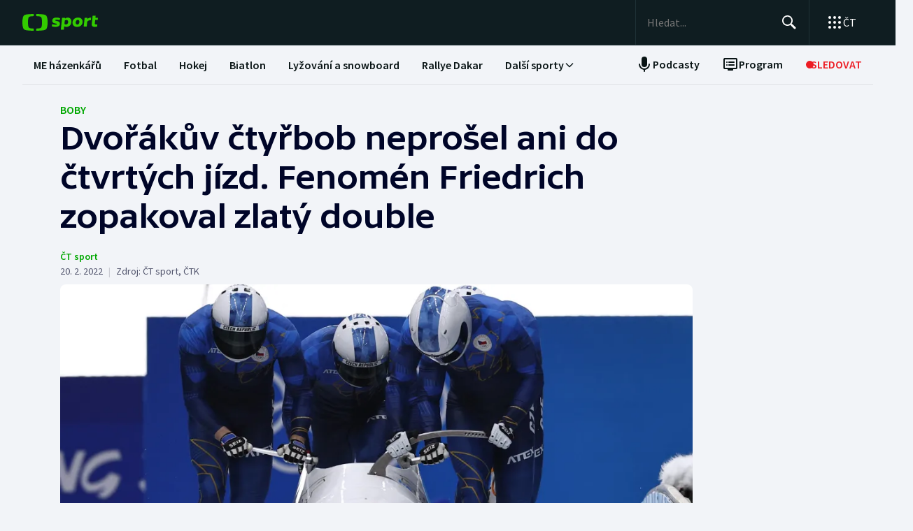

--- FILE ---
content_type: text/html; charset=utf-8
request_url: https://sport.ceskatelevize.cz/clanek/olympijske-hry/peking-2022/sporty/boby/dvorakuv-ctyrbob-neprosel-ani-do-ctvrtych-jizd-fenomen-friedrich-zopakoval-zlaty-double-29722
body_size: 84765
content:
<!DOCTYPE html><html lang="cs" data-sentry-element="Html" data-sentry-component="MyDocument" data-sentry-source-file="_document.tsx"><head data-sentry-element="Head" data-sentry-source-file="_document.tsx"><meta charSet="utf-8"/><meta content="initial-scale=1.0, width=device-width" name="viewport" data-sentry-element="meta" data-sentry-source-file="_app.tsx"/><meta name="publisher" content="ČT sport, Česká televize" data-sentry-element="meta" data-sentry-source-file="_app.tsx"/><meta name="language" content="cs" data-sentry-element="meta" data-sentry-source-file="_app.tsx"/><meta name="theme-color" content="#ffffff" data-sentry-element="meta" data-sentry-source-file="_app.tsx"/><link rel="icon" type="image/png" href="/static/favicon-96x96.png" sizes="96x96"/><link rel="icon" type="image/svg+xml" href="/static/favicon.svg"/><link rel="shortcut icon" href="/static/favicon.ico"/><link rel="apple-touch-icon" sizes="180x180" href="/static/apple-touch-icon.png"/><meta name="apple-mobile-web-app-title" content="ČT sport"/><link rel="manifest" href="/static/site-v2.webmanifest"/><link rel="canonical" href="https://sport.ceskatelevize.cz/clanek/olympijske-hry/peking-2022/sporty/boby/dvorakuv-ctyrbob-neprosel-ani-do-ctvrtych-jizd-fenomen-friedrich-zopakoval-zlaty-double-29722"/><link rel="stylesheet" href="https://ctfs.ceskatelevize.cz/static/scripts/cmp/v2.1/orestbida/brands/ctsport-light.css"/><title>Dvořákův čtyřbob neprošel ani do čtvrtých jízd. Fenomén Friedrich zopakoval zlatý double — ČT sport — Česká televize</title><meta name="description" content="Německý pilot Francesco Friedrich obhájil na olympijských hrách zlatou medaili i v závodě čtyřbobů a jako první v historii dokázal pod pěti kruhy zopakovat vítězný double. Jednatřicetiletý třináctinásobný mistr světa se ziskem čtvrtého zlata vyrovnal krajanovi Andrému Langemu, který je s bilancí 4-1-0 nejúspěšnějším pilotem olympijské historie. Pro český čtyřbob skončil olympijský závod po třech jízdách. Na 21. místě chybělo posádce Dominik Dvořák, Jan Šindelář, Jakub Nosek, Dominik Záleský k postupu mezi dvacítku účastníků finálového kola 29 setin sekundy."/><meta name="robots" content="index, follow"/><meta name="author" content="ČT sport"/><meta property="og:title" content="Dvořákův čtyřbob neprošel ani do čtvrtých jízd. Fenomén Friedrich zopakoval zlatý double"/><meta property="og:description" content="Německý pilot Francesco Friedrich obhájil na olympijských hrách zlatou medaili i v závodě čtyřbobů a jako první v historii dokázal pod pěti kruhy zopakovat vítězný double. Jednatřicetiletý třináctinásobný mistr světa se ziskem čtvrtého zlata vyrovnal krajanovi Andrému Langemu, který je s bilancí 4-1-0 nejúspěšnějším pilotem olympijské historie. Pro český čtyřbob skončil olympijský závod po třech jízdách. Na 21. místě chybělo posádce Dominik Dvořák, Jan Šindelář, Jakub Nosek, Dominik Záleský k postupu mezi dvacítku účastníků finálového kola 29 setin sekundy."/><meta property="og:image" content="https://fs2-sport.ceskatelevize.cz/image/MjFlMjFkMjgzODQwYTA5ZXYoezhA72TI4wv22FgehCCKxTQFuBNOqIOIpMNNfTZTHt7gUl65FaIbj8o4JcwO9A4Ryw2dQz2gOrYb-RrzJpm4EhonH875q9Toq712gOdJONyGpI8su7I4lJKv6DrwHzHHw7VBhgZVSpxYpbxXsQZJiW5eqnyiRJSyfblNKhrC.jpg?width=1280"/><meta property="og:type" content="article"/><script type="application/ld+json">{"@context":"https://schema.org","@type":"Article","headline":"Dvořákův čtyřbob neprošel ani do čtvrtých jízd. Fenomén Friedrich zopakoval zlatý double","description":"Německý pilot Francesco Friedrich obhájil na olympijských hrách zlatou medaili i v závodě čtyřbobů a jako první v historii dokázal pod pěti kruhy zopakovat vítězný double. Jednatřicetiletý třináctinásobný mistr světa se ziskem čtvrtého zlata vyrovnal krajanovi Andrému Langemu, který je s bilancí 4-1-0 nejúspěšnějším pilotem olympijské historie. Pro český čtyřbob skončil olympijský závod po třech jízdách. Na 21. místě chybělo posádce Dominik Dvořák, Jan Šindelář, Jakub Nosek, Dominik Záleský k postupu mezi dvacítku účastníků finálového kola 29 setin sekundy.","datePublished":"2022-02-20T03:40:00+01:00","dateModified":"2022-02-20T03:40:00+01:00","author":[{"@type":"Person","name":"ČT sport"}],"publisher":{"@type":"Organization","name":"ČT sport — Česká televize","logo":{"@type":"ImageObject","url":"https://ctfs.ceskatelevize.cz/static/channels/ctsport.svg"}},"image":["https://fs2-sport.ceskatelevize.cz/image/MjFlMjFkMjgzODQwYTA5ZXYoezhA72TI4wv22FgehCCKxTQFuBNOqIOIpMNNfTZTHt7gUl65FaIbj8o4JcwO9A4Ryw2dQz2gOrYb-RrzJpm4EhonH875q9Toq712gOdJONyGpI8su7I4lJKv6DrwHzHHw7VBhgZVSpxYpbxXsQZJiW5eqnyiRJSyfblNKhrC.jpg?width=1024",{"@type":"ImageObject","url":"https://fs2-sport.ceskatelevize.cz/image/MjFlMjFkMjgzODQwYTA5ZXYoezhA72TI4wv22FgehCCKxTQFuBNOqIOIpMNNfTZTHt7gUl65FaIbj8o4JcwO9A4Ryw2dQz2gOrYb-RrzJpm4EhonH875q9Toq712gOdJONyGpI8su7I4lJKv6DrwHzHHw7VBhgZVSpxYpbxXsQZJiW5eqnyiRJSyfblNKhrC.jpg?width=1024","caption":"Dvořákův čtyřbob","creditText":"Zdroj: REUTERS"}],"mainEntityOfPage":{"@type":"WebPage","@id":"https://sport.ceskatelevize.cz/clanek/olympijske-hry/peking-2022/sporty/boby/dvorakuv-ctyrbob-neprosel-ani-do-ctvrtych-jizd-fenomen-friedrich-zopakoval-zlaty-double-29722"},"keywords":"Boby a skeleton, Peking 2022, Olympijské hry, Sporty, Boby, Olympijské hry Peking 2022, Olympijské hry Peking 2022"}</script><meta name="next-head-count" content="22"/><script id="google-tag-manager" nonce="NzFhOGEyMjAtODI3Mi00NmZmLWE3ZDgtMGI2NjRiMWNjNzBl" data-sentry-element="Script" data-sentry-source-file="_document.tsx" data-nscript="beforeInteractive">
                        var dataLayer = dataLayer || [];dataLayer.push({
                            "page": { "section": "Sport" },
                            "app": {"version": "1.4.3", "platform": "Web"}
                        });

                        (function(w,d,s,l,i){w[l]=w[l]||[];w[l].push({'gtm.start':
                        new Date().getTime(),event:'gtm.js'});var f=d.getElementsByTagName(s)[0],
                        j=d.createElement(s),dl=l!='dataLayer'?'&l='+l:'';j.async=true;j.src=
                        'https://www.googletagmanager.com/gtm.js?id='+i+dl;var n=d.querySelector('[nonce]');
                        n&&j.setAttribute('nonce',n.nonce||n.getAttribute('nonce'));f.parentNode.insertBefore(j,f);
                        })(window,document,'script','dataLayer','GTM-WR543Z2');
                  </script><link nonce="NzFhOGEyMjAtODI3Mi00NmZmLWE3ZDgtMGI2NjRiMWNjNzBl" rel="preload" href="/_next/static/css/7dd8dd55096f8c7f.css" as="style"/><link nonce="NzFhOGEyMjAtODI3Mi00NmZmLWE3ZDgtMGI2NjRiMWNjNzBl" rel="stylesheet" href="/_next/static/css/7dd8dd55096f8c7f.css" data-n-g=""/><link nonce="NzFhOGEyMjAtODI3Mi00NmZmLWE3ZDgtMGI2NjRiMWNjNzBl" rel="preload" href="/_next/static/css/e154f13ff999446f.css" as="style"/><link nonce="NzFhOGEyMjAtODI3Mi00NmZmLWE3ZDgtMGI2NjRiMWNjNzBl" rel="stylesheet" href="/_next/static/css/e154f13ff999446f.css" data-n-p=""/><noscript data-n-css="NzFhOGEyMjAtODI3Mi00NmZmLWE3ZDgtMGI2NjRiMWNjNzBl"></noscript><script defer="" nonce="NzFhOGEyMjAtODI3Mi00NmZmLWE3ZDgtMGI2NjRiMWNjNzBl" nomodule="" src="/_next/static/chunks/polyfills-42372ed130431b0a.js"></script><script src="/_next/static/chunks/webpack-fee2e1a957ce3409.js" nonce="NzFhOGEyMjAtODI3Mi00NmZmLWE3ZDgtMGI2NjRiMWNjNzBl" defer=""></script><script src="/_next/static/chunks/framework-bd6074be037b6db6.js" nonce="NzFhOGEyMjAtODI3Mi00NmZmLWE3ZDgtMGI2NjRiMWNjNzBl" defer=""></script><script src="/_next/static/chunks/main-9e795c2d2d455421.js" nonce="NzFhOGEyMjAtODI3Mi00NmZmLWE3ZDgtMGI2NjRiMWNjNzBl" defer=""></script><script src="/_next/static/chunks/pages/_app-bec2b5d0de4e380d.js" nonce="NzFhOGEyMjAtODI3Mi00NmZmLWE3ZDgtMGI2NjRiMWNjNzBl" defer=""></script><script src="/_next/static/chunks/2852872c-a03592b65a1c5eec.js" nonce="NzFhOGEyMjAtODI3Mi00NmZmLWE3ZDgtMGI2NjRiMWNjNzBl" defer=""></script><script src="/_next/static/chunks/4cf7fb95-1d0f48fa8d72b530.js" nonce="NzFhOGEyMjAtODI3Mi00NmZmLWE3ZDgtMGI2NjRiMWNjNzBl" defer=""></script><script src="/_next/static/chunks/634-69af165b92e25f04.js" nonce="NzFhOGEyMjAtODI3Mi00NmZmLWE3ZDgtMGI2NjRiMWNjNzBl" defer=""></script><script src="/_next/static/chunks/887-3b4a4ef5f9157ed4.js" nonce="NzFhOGEyMjAtODI3Mi00NmZmLWE3ZDgtMGI2NjRiMWNjNzBl" defer=""></script><script src="/_next/static/chunks/35-7d4bbc7d0a9c633a.js" nonce="NzFhOGEyMjAtODI3Mi00NmZmLWE3ZDgtMGI2NjRiMWNjNzBl" defer=""></script><script src="/_next/static/chunks/421-d49c2615e882d556.js" nonce="NzFhOGEyMjAtODI3Mi00NmZmLWE3ZDgtMGI2NjRiMWNjNzBl" defer=""></script><script src="/_next/static/chunks/pages/article/%5B...slug%5D-85c46135a4679103.js" nonce="NzFhOGEyMjAtODI3Mi00NmZmLWE3ZDgtMGI2NjRiMWNjNzBl" defer=""></script><script src="/_next/static/3CPGa6H1DpdOJV76pX0wt/_buildManifest.js" nonce="NzFhOGEyMjAtODI3Mi00NmZmLWE3ZDgtMGI2NjRiMWNjNzBl" defer=""></script><script src="/_next/static/3CPGa6H1DpdOJV76pX0wt/_ssgManifest.js" nonce="NzFhOGEyMjAtODI3Mi00NmZmLWE3ZDgtMGI2NjRiMWNjNzBl" defer=""></script><style nonce="NzFhOGEyMjAtODI3Mi00NmZmLWE3ZDgtMGI2NjRiMWNjNzBl"></style></head><body class="global-header-fixed"><div id="__next"><div class="_1j4k9yck4 ct-base" data-testid="theme-provider"><div class="ct-shared ct-light"><div class="ctsport"><div class="header-wrapper"><div class="_1j4k9yck4 ct-base" data-testid="theme-provider"><div class="_1pvtywth" style="height:0"></div><header class="_1pvtywte lightBg _1pvtywtd main-header" data-testid="header"><div class="_1pvtywt4 _1pvtywtr _1pvtywt8"><div class="_1pvtywt5"><a class="_1pvtywti _1pvtywtp _1pvtywtk" data-testid="header-logo-sport" href="/" title="Odkaz na domovskou stránku"><svg fill="none" viewBox="0 0 108 24" xmlns="http://www.w3.org/2000/svg"><path clip-rule="evenodd" d="M35.622 17.429c.334-1.95.433-4.022.433-5.43s-.099-3.48-.433-5.428C34.82 1.892 33.585.835 26.963.313 24.558.126 21.953.033 19.841 0v3.079c1 .035 2.12.101 3.167.212 3.692.387 4.38 1.175 4.827 4.664.186 1.454.242 2.996.242 4.047 0 1.047-.056 2.592-.242 4.042-.446 3.487-1.135 4.275-4.827 4.663a47 47 0 0 1-3.167.212V24c2.113-.033 4.717-.127 7.122-.315 6.622-.52 7.856-1.579 8.66-6.256M16.215 0c-2.113.033-4.717.126-7.123.313-6.62.522-7.856 1.58-8.66 6.258C.099 8.52 0 10.59 0 12c0 1.407.098 3.48.433 5.429.803 4.677 2.038 5.735 8.659 6.256 2.406.188 5.01.282 7.123.315v-3.08a47 47 0 0 1-3.17-.213c-3.69-.388-4.38-1.176-4.826-4.663a34 34 0 0 1-.241-4.042c0-1.05.055-2.593.241-4.047.447-3.49 1.136-4.277 4.827-4.664 1.049-.11 2.167-.177 3.169-.212zm32.688 5.135c-3.27 0-6.228 1.065-6.228 4.496 0 3.03 2.777 3.605 4.738 4.012 1.071.221 1.899.393 1.899.886 0 .59-.386.851-1.732.851-1.443 0-2.982-.165-5.002-.733l-.625 2.863c1.467.639 3.51.97 5.483.97 3.246 0 6.228-1.254 6.228-4.495 0-3.031-2.777-3.606-4.739-4.013-1.07-.221-1.898-.393-1.898-.886 0-.472.313-.85 1.732-.85.961 0 2.5.165 4.52.732l.626-2.863c-1.468-.638-3.271-.97-5.002-.97m7.84.355h4.088l.145 1.041c1.178-.923 2.573-1.396 3.871-1.396 2.719 0 5.17 1.917 5.17 5.821 0 5.064-3.678 7.524-6.853 7.524-1.299 0-2.38-.236-3.39-.804l-.53 4.921h-4.328zm5.435 9.536a3.8 3.8 0 0 1-2.043-.615l.552-5.206c.698-.402 1.467-.615 2.165-.615 1.418 0 2.573.851 2.573 2.768 0 2.556-1.563 3.668-3.247 3.668m17.389-9.89c4.087 0 6.516 2.484 6.516 5.985 0 4.236-3.174 7.36-7.96 7.36-4.087 0-6.516-2.485-6.516-5.987 0-4.236 3.198-7.359 7.96-7.359m1.923 6.246c0 2.177-1.346 3.786-3.006 3.786-1.37 0-2.284-1.207-2.284-2.934 0-2.177 1.347-3.786 3.006-3.786 1.37 0 2.285 1.207 2.284 2.934m16.353-2.271a10 10 0 0 0-1.13-.072c-1.708 0-2.79.592-3.993 1.94l-.745 7.146h-4.328L88.993 5.49h4.088l.097 1.87c.865-1.35 2.957-2.343 5.097-2.2zM108 5.49h-3.607l.337-3.029h-4.305L99.127 14.34c-.481 4.425 4.208 4.71 7.959 3.55v-3.005c-2.02.331-3.703.213-3.559-1.23l.529-5.088h3.608z" fill="#3C0" fill-rule="evenodd"></path></svg></a><div class="_1pvtywt6"><div class="dxk0kk0 dxk0kk3 dxk0kk2"><input aria-label="Hledat" class="dxk0kk5 dxk0kk6 dxk0kk9" data-testid="search-input" id="search-input" placeholder="Hledat..." role="searchbox" type="text" value=""/><div class="dxk0kka"><button aria-label="Hledat" class="_1pvtywt0 dxk0kkb _1pvtywt2" data-testid="search-button" title="Hledat" type="button"><svg viewBox="0 0 24 24" xmlns="http://www.w3.org/2000/svg" class="_1pvtywt1"><path clip-rule="evenodd" d="M9.5 2a7.5 7.5 0 0 1 5.83 12.22c.404-.066.83.034 1.17.302l.115.102 4.43 4.3a1.5 1.5 0 0 1-1.974 2.254l-.116-.102-4.43-4.3a1.5 1.5 0 0 1-.43-1.348A7.5 7.5 0 1 1 9.5 2m0 1.8a5.7 5.7 0 1 0 0 11.4 5.7 5.7 0 0 0 0-11.4" fill="currentColor" fill-rule="evenodd"></path></svg></button><button aria-label="Zavřít" class="_1pvtywt0 dxk0kkc dxk0kkd dxk0kkg _1pvtywt2 hidden" data-testid="close-button" title="Zavřít" type="button"><svg viewBox="0 0 24 24" xmlns="http://www.w3.org/2000/svg" class="_1pvtywt1"><path clip-rule="evenodd" d="m5.613 4.21.094.083L12 10.585l6.293-6.292a1 1 0 0 1 1.497 1.32l-.083.094L13.415 12l6.292 6.293a1 1 0 0 1-1.32 1.497l-.094-.083L12 13.415l-6.293 6.292a1 1 0 0 1-1.497-1.32l.083-.094L10.585 12 4.293 5.707a1 1 0 0 1 1.32-1.497" fill="currentColor" fill-rule="evenodd"></path></svg></button></div></div><div class="_1pvtywtp"><div class="valuwad" data-testid="products-drawer"><button class="_1pvtywt0 _1pvtywt2 valuwa3 valuwa1 valuwa0" data-testid="products-drawer-button" title="Otevřít seznam webů ČT" type="button"><span class="_1pvtywt1"><svg viewBox="0 0 24 24" xmlns="http://www.w3.org/2000/svg"><path clip-rule="evenodd" d="M19 17a2 2 0 1 1 0 4 2 2 0 0 1 0-4m-7 0a2 2 0 1 1 0 4 2 2 0 0 1 0-4m-7 0a2 2 0 1 1 0 4 2 2 0 0 1 0-4m14-7a2 2 0 1 1 0 4 2 2 0 0 1 0-4m-7 0a2 2 0 1 1 0 4 2 2 0 0 1 0-4m-7 0a2 2 0 1 1 0 4 2 2 0 0 1 0-4m14-7a2 2 0 1 1 0 4 2 2 0 0 1 0-4m-7 0a2 2 0 1 1 0 4 2 2 0 0 1 0-4M5 3a2 2 0 1 1 0 4 2 2 0 0 1 0-4" fill="currentColor" fill-rule="evenodd"></path></svg></span><p class="aqbqb0 aqbqb2 aqbqb6 aqbqb9 aqbqb1a aqbqb1c aqbqb1g aqbqb1p aqbqb1x valuwa7 valuwai">ČT</p></button><div class="valuwae"><div aria-label="Seznam webů ČT" class="valuwah valuwag closed" data-testid="products-drawer-popup" id="products-drawer-popup" role="dialog" tabindex="-1" data-floating-ui-focusable=""><ul class="valuwaj valuwak" data-testid="product-links"><li class="valuwal" title="Česká Televize"><a href="https://ceskatelevize.cz/" tabindex="-1" title="Česká Televize"><svg fill="none" viewBox="0 0 168 24" xmlns="http://www.w3.org/2000/svg" class="valuwan"><path clip-rule="evenodd" d="M160.496 8.258c-3.265 0-5.002 2.172-5.002 4.905 0 3.435 2.387 4.906 5.212 4.906 1.264 0 2.651-.263 3.809-.683l-.228-2.05c-1.124.263-2.142.438-3.054.438-1.439 0-2.457-.473-2.808-1.612h6.423c.649-2.82-.684-5.904-4.352-5.904m1.597 3.82h-3.633c.298-.982 1-1.718 2.018-1.718.948 0 1.615.526 1.615 1.717m-15.915 5.728h8.354v-2.102h-4.668v-.07l4.493-5.01V8.52h-8.003v2.103h4.335v.07l-4.511 5.028zm-1.696-11.563c0-.946-.404-1.437-1.702-1.437s-1.703.49-1.703 1.437c0 .928.404 1.419 1.703 1.419s1.702-.49 1.702-1.419m-7.73 11.563 3.528-9.286h-3.019l-2.211 6.378h-.07l-2.212-6.378h-3.088l3.545 9.286zm-7.645-3.644c.649-2.82-.684-5.904-4.352-5.904-3.265 0-5.002 2.172-5.002 4.905 0 3.435 2.387 4.906 5.212 4.906 1.264 0 2.65-.263 3.809-.683l-.229-2.05c-1.123.263-2.141.438-3.053.438-1.44 0-2.457-.473-2.808-1.612zm-2.755-2.085h-3.633c.298-.981 1-1.717 2.018-1.717.948 0 1.615.526 1.615 1.717m-11.291 5.73h2.879V5.226h-2.879zm-1.895-3.645c.65-2.82-.684-5.904-4.352-5.904-3.265 0-5.002 2.172-5.002 4.905 0 3.435 2.387 4.906 5.212 4.906 1.264 0 2.65-.263 3.809-.683l-.228-2.05c-1.123.263-2.142.438-3.054.438-1.439 0-2.457-.473-2.808-1.612zm-2.755-2.085h-3.633c.298-.981 1-1.717 2.018-1.717.948 0 1.615.526 1.615 1.717m-9.702 2.75v-4.204h2.106V8.52h-2.106V6.278h-2.545l-.333 2.242-1.404.176v1.927h1.404v4.503c0 3.1 2.703 3.311 5.159 2.523l-.228-2.033c-1.474.245-2.053.035-2.053-.788m-11.96 2.98h2.702v-6.308c0-2.4-1.983-3.241-4.176-3.241-1.44 0-2.966.35-4.055.928l.246 2.033a9.7 9.7 0 0 1 3.352-.631c1.07 0 1.755.35 1.755 1.209v.35c-3.159-.683-5.967.28-5.967 3.049 0 1.717 1.351 2.873 3.036 2.873 1.176 0 2.142-.35 2.931-1.069zm-.176-2.646c-.386.455-1.123.823-1.737.823-.702 0-1.264-.333-1.264-.981 0-.946.983-1.472 3.001-.999zm-.544-7.429 2.387-2.82h-3.23l-1.474 2.82zm-9.367 5.081v-.07l3.316-4.223h-3.264l-3.3 4.416 3.458 4.87h3.458zm-6.354 4.993h2.879V5.226h-2.879zm-7.023-6.692c0-.474.28-.736 1.351-.736.737 0 1.86.14 3.282.543l.246-1.963c-1.106-.455-2.44-.7-3.668-.7-2.159 0-4.072.736-4.072 2.943 0 3.82 5.318 2.733 5.318 4.03 0 .508-.386.718-1.386.718-1.018 0-2.16-.123-3.616-.543l-.228 1.962c1.123.473 2.615.701 4.001.701 2.194 0 4.09-.858 4.09-2.926 0-3.837-5.318-2.733-5.318-4.03m-4.282 3.048c.65-2.82-.684-5.904-4.352-5.904-3.265 0-5.002 2.172-5.002 4.905 0 3.435 2.387 4.906 5.212 4.906 1.264 0 2.65-.263 3.809-.683l-.228-2.05c-1.124.263-2.141.438-3.054.438-1.44 0-2.457-.473-2.808-1.612zm-2.755-2.085h-3.633c.298-.981 1-1.717 2.018-1.717.948 0 1.615.526 1.615 1.717m-13.95-.07c0-2.19 1.264-3.592 3.528-3.592 1.123 0 1.965.246 2.825.404l.246-2.278a10.2 10.2 0 0 0-3.457-.596c-4.107 0-6.248 2.716-6.248 6.08 0 3.504 2.141 6.044 6.248 6.044 1.21 0 2.387-.21 3.457-.613l-.245-2.26c-.86.158-1.685.385-2.826.385-2.247 0-3.528-1.226-3.528-3.574m4.58-6.623 1.879-2.61h-2.738l-.807 1.314-.808-1.314H43.65l1.878 2.61zm92.463 12.422h2.878V8.52h-2.878zM8.86.313C11.206.126 13.744.033 15.804 0v3.08a45 45 0 0 0-3.09.21C9.118 3.68 8.446 4.467 8.01 7.956a35 35 0 0 0-.235 4.047c0 1.047.054 2.592.235 4.042.435 3.487 1.107 4.275 4.704 4.663 1.023.11 2.112.177 3.089.212V24c-2.06-.033-4.598-.126-6.942-.315-6.453-.52-7.656-1.58-8.44-6.257C.097 15.48 0 13.407 0 12s.096-3.48.422-5.428C1.205 1.893 2.408.835 8.86.313" fill="#041E42" fill-rule="evenodd"></path><path clip-rule="evenodd" d="M35.117 12c0 1.407-.096 3.48-.422 5.428-.783 4.678-1.986 5.736-8.44 6.257-2.344.188-4.882.282-6.94.315v-3.081a44 44 0 0 0 3.086-.212c3.598-.388 4.27-1.176 4.704-4.663.182-1.45.236-2.995.236-4.042a35 35 0 0 0-.236-4.047C26.67 4.465 26 3.679 22.401 3.29a45 45 0 0 0-3.087-.212V0c2.06.033 4.597.125 6.942.313 6.453.522 7.656 1.58 8.439 6.258.326 1.948.422 4.02.422 5.428" fill="#ED1C24" fill-rule="evenodd"></path></svg></a></li><li class="valuwal" title="iVysílání"><a href="https://ceskatelevize.cz/ivysilani/" tabindex="-1" title="iVysílání"><svg fill="none" viewBox="0 0 117 24" xmlns="http://www.w3.org/2000/svg" class="valuwam"><path clip-rule="evenodd" d="M115.151 8.188h-2.914v9.342h2.914zM117 4.557h-3.268l-1.493 2.837h2.345zm-16.293 12.97h2.914V10.83a4.2 4.2 0 0 1 1.955-.547c.869 0 1.58.423 1.58 1.675v5.568h2.896v-5.568c0-2.89-1.457-4.037-3.251-4.037a5.5 5.5 0 0 0-3.18 1.04l-.181-.774h-2.735v9.341zm-3.225-12.97h-3.269L92.72 7.394h2.346zm-4.903 10.151c0-.951.996-1.481 3.04-1.005v1.164a2.55 2.55 0 0 1-1.76.828c-.71 0-1.28-.334-1.28-.986zm-3.002.195c0 1.727 1.368 2.89 3.074 2.89a4.24 4.24 0 0 0 2.968-1.074l.177.81h2.737V11.18c0-2.414-2.008-3.26-4.23-3.26a9.25 9.25 0 0 0-4.103.934l.249 2.044a9.9 9.9 0 0 1 3.393-.635c1.084 0 1.776.353 1.776 1.217v.352c-3.197-.686-6.04.282-6.04 3.067zm-4.504 2.622h2.915V4.872h-2.915zM82.55 8.183h-2.914v9.342h2.914zm1.849-3.63h-3.269L79.637 7.39h2.345zm-9.276 10.38c0 .51-.39.722-1.403.722a12.9 12.9 0 0 1-3.66-.546l-.232 1.974a11.1 11.1 0 0 0 4.052.705c2.22 0 4.14-.865 4.14-2.944 0-3.86-5.384-2.75-5.384-4.053 0-.476.284-.74 1.368-.74 1.127.036 2.244.22 3.323.547l.248-1.974a10.1 10.1 0 0 0-3.713-.706c-2.185 0-4.121.741-4.121 2.961 0 3.842 5.382 2.75 5.382 4.053m-13.454-6.75h-3.126l3.57 9.342h.533l-1.28 3.33h3.057l4.85-12.67h-3.054L63.96 14.6h-.052zM49.605 5.857h-3.198l4.441 11.666h3.566l4.424-11.666H55.71l-3.02 8.741h-.071zm-7.652.035c0 .935.409 1.427 1.724 1.427S45.4 6.828 45.4 5.893c0-.952-.409-1.444-1.724-1.444s-1.724.492-1.724 1.444m.266 11.63h2.905v-9.34h-2.913v9.34zM8.971.313C11.345.126 13.915.033 16 0v3.08c-.989.034-2.092.1-3.127.21C9.23 3.68 8.55 4.467 8.11 7.956a34 34 0 0 0-.238 4.047c0 1.047.055 2.592.238 4.042.441 3.487 1.121 4.275 4.763 4.663 1.035.11 2.138.177 3.127.212V24a116 116 0 0 1-7.029-.315c-6.532-.52-7.751-1.58-8.544-6.257C.097 15.48 0 13.407 0 12s.097-3.48.427-5.428C1.22 1.893 2.44.835 8.971.313" fill="#041E42" fill-rule="evenodd"></path><path clip-rule="evenodd" d="M35.556 12c0 1.407-.098 3.48-.428 5.428-.792 4.678-2.01 5.736-8.544 6.257a116 116 0 0 1-7.029.315v-3.081a45 45 0 0 0 3.126-.212c3.643-.388 4.323-1.176 4.763-4.663a34 34 0 0 0 .239-4.042c0-1.051-.055-2.593-.24-4.047-.44-3.49-1.119-4.276-4.762-4.664a46 46 0 0 0-3.126-.212V0c2.086.033 4.655.125 7.029.313 6.533.522 7.752 1.58 8.544 6.258.33 1.948.428 4.02.428 5.428" fill="#ED1C24" fill-rule="evenodd"></path></svg></a></li><li class="valuwal" title="ČT24"><a href="https://ct24.ceskatelevize.cz" tabindex="-1" title="ČT24"><svg fill="none" viewBox="0 0 77 24" xmlns="http://www.w3.org/2000/svg" class="valuwam"><path clip-rule="evenodd" d="M69.093 13.244h-4.358v-.117l4.238-6.131h.12v6.25zm0 8.126h5.561v-4.108H77v-4.018h-2.346V1.667h-6.342l-9.08 11.577v4.018h9.86zm-20.531-4.018c.75-2.53 9.47-3.928 9.47-10.239 0-4.166-3.729-5.893-7.937-5.893a14.07 14.07 0 0 0-7.635 2.322l1.472 3.75c1.715-.952 3.548-1.637 5.292-1.637 1.652 0 3.035.625 3.035 1.934 0 4.197-9.65 4.108-9.65 12.085q-.003.852.121 1.696h15.24v-4.018zM9.034.314c2.39-.188 4.979-.28 7.078-.314v3.08c-.995.035-2.104.1-3.148.212-3.668.388-4.353 1.175-4.797 4.663a34.4 34.4 0 0 0 0 8.089c.444 3.486 1.129 4.275 4.797 4.663 1.043.11 2.153.176 3.148.212V24c-2.1-.033-4.687-.128-7.078-.314-6.579-.521-7.805-1.58-8.605-6.257a34.6 34.6 0 0 1 0-10.856C1.229 1.895 2.455.839 9.034.315zM35.83 12a34 34 0 0 1-.43 5.429c-.798 4.677-2.025 5.736-8.605 6.256-2.39.19-4.978.282-7.077.315v-3.081a46 46 0 0 0 3.147-.212c3.67-.389 4.352-1.175 4.797-4.663.32-2.687.32-5.401 0-8.088-.445-3.49-1.128-4.276-4.797-4.664a47 47 0 0 0-3.147-.213V0c2.1.033 4.687.127 7.078.313 6.579.522 7.806 1.58 8.603 6.256.289 1.796.433 3.611.43 5.43z" fill="url(#CT24_svg__a)" fill-rule="evenodd"></path><defs><linearGradient gradientUnits="userSpaceOnUse" id="CT24_svg__a" x1="0" x2="0" y1="0" y2="24"><stop stop-color="#00BEFF"></stop><stop offset="1" stop-color="#043CDC"></stop></linearGradient></defs></svg></a></li><li class="valuwal" title="ČT Déčko"><a href="https://decko.ceskatelevize.cz" tabindex="-1" title="ČT Déčko"><svg fill="none" viewBox="0 0 71 24" xmlns="http://www.w3.org/2000/svg" class="valuwam"><path clip-rule="evenodd" d="M48.908 4.82c-.233-1.27-1.089-1.949-3.087-1.949-1.997 0-2.852.68-3.084 1.949q-.072.42-.069.846c0 1.783.75 2.766 3.153 2.766s3.156-.982 3.156-2.766a4.7 4.7 0 0 0-.07-.846m-3.087 9.826c-2.403 0-3.153.981-3.153 2.795-.035.608.11 1.213.417 1.74.446.67 1.293 1.024 2.738 1.024 1.444 0 2.29-.354 2.737-1.023a3.1 3.1 0 0 0 .418-1.741c-.001-1.814-.753-2.795-3.157-2.795m25.033-5.039a8.74 8.74 0 0 0-2.27-4.787c-1.963-2.058-5.028-3.124-8.851-3.124h-7.301v19.685h7.3c3.202 0 5.872-.747 7.808-2.198a8.37 8.37 0 0 0 3.126-4.788c.228-.935.34-1.895.334-2.857a12.4 12.4 0 0 0-.146-1.931m-6.201 4.788c-.737 1.828-2.283 2.823-4.5 2.823H58.14V5.86h2.013c2.566 0 4.234 1.333 4.786 3.748a8.7 8.7 0 0 1 .202 1.93 7.7 7.7 0 0 1-.489 2.858M9.039.315A118 118 0 0 1 16.12.002V3.08c-.997.035-2.108.101-3.151.212-3.669.388-4.355 1.175-4.798 4.664a34 34 0 0 0 0 8.088c.443 3.487 1.129 4.275 4.798 4.664 1.043.11 2.154.177 3.15.212V24c-2.1-.033-4.689-.127-7.081-.315-6.582-.52-7.81-1.58-8.609-6.256a34.5 34.5 0 0 1 0-10.858C1.23 1.894 2.457.84 9.04.315M35.415 17.43c-.797 4.677-2.026 5.736-8.608 6.256-2.392.189-4.98.282-7.081.315v-3.08a45 45 0 0 0 3.149-.213c3.67-.388 4.355-1.176 4.798-4.663a34 34 0 0 0 0-8.088c-.443-3.49-1.128-4.277-4.798-4.665a47 47 0 0 0-3.149-.212V0c2.1.033 4.689.125 7.081.313 6.582.522 7.81 1.58 8.608 6.257.288 1.795.432 3.61.43 5.429a34 34 0 0 1-.43 5.43" fill="url(#CTDecko_svg__a)" fill-rule="evenodd"></path><defs><linearGradient gradientUnits="userSpaceOnUse" id="CTDecko_svg__a" x1="0.042" x2="0.042" y1="0.028" y2="24"><stop offset="0" stop-color="#4F8FD1"></stop><stop offset="0.199" stop-color="#4F8FD1"></stop><stop offset="0.2" stop-color="#B5BE34"></stop><stop offset="0.399" stop-color="#B5BE34"></stop><stop offset="0.4" stop-color="#FFC80C"></stop><stop offset="0.599" stop-color="#FFC80C"></stop><stop offset="0.601" stop-color="#F16523"></stop><stop offset="0.799" stop-color="#F16523"></stop><stop offset="0.8" stop-color="#DF1E31"></stop><stop offset="1" stop-color="#DF1E31"></stop></linearGradient></defs></svg></a></li><li class="valuwal" title="ČT Sport"><a href="https://sport.ceskatelevize.cz" tabindex="-1" title="ČT Sport"><svg fill="none" viewBox="0 0 108 24" xmlns="http://www.w3.org/2000/svg" class="valuwam"><path clip-rule="evenodd" d="M35.622 17.429c.334-1.95.433-4.022.433-5.43s-.099-3.48-.433-5.428C34.82 1.892 33.585.835 26.963.313 24.558.126 21.953.033 19.841 0v3.079c1 .035 2.12.101 3.167.212 3.692.387 4.38 1.175 4.827 4.664.186 1.454.242 2.996.242 4.047 0 1.047-.056 2.592-.242 4.042-.446 3.487-1.135 4.275-4.827 4.663a47 47 0 0 1-3.167.212V24c2.113-.033 4.717-.127 7.122-.315 6.622-.52 7.856-1.579 8.66-6.256M16.215 0c-2.113.033-4.717.126-7.123.313-6.62.522-7.856 1.58-8.66 6.258C.099 8.52 0 10.59 0 12c0 1.407.098 3.48.433 5.429.803 4.677 2.038 5.735 8.659 6.256 2.406.188 5.01.282 7.123.315v-3.08a47 47 0 0 1-3.17-.213c-3.69-.388-4.38-1.176-4.826-4.663a34 34 0 0 1-.241-4.042c0-1.05.055-2.593.241-4.047.447-3.49 1.136-4.277 4.827-4.664 1.049-.11 2.167-.177 3.169-.212zm32.688 5.135c-3.27 0-6.228 1.065-6.228 4.496 0 3.03 2.777 3.605 4.738 4.012 1.071.221 1.899.393 1.899.886 0 .59-.386.851-1.732.851-1.443 0-2.982-.165-5.002-.733l-.625 2.863c1.467.639 3.51.97 5.483.97 3.246 0 6.228-1.254 6.228-4.495 0-3.031-2.777-3.606-4.739-4.013-1.07-.221-1.898-.393-1.898-.886 0-.472.313-.85 1.732-.85.961 0 2.5.165 4.52.732l.626-2.863c-1.468-.638-3.271-.97-5.002-.97m7.84.355h4.088l.145 1.041c1.178-.923 2.573-1.396 3.871-1.396 2.719 0 5.17 1.917 5.17 5.821 0 5.064-3.678 7.524-6.853 7.524-1.299 0-2.38-.236-3.39-.804l-.53 4.921h-4.328zm5.435 9.536a3.8 3.8 0 0 1-2.043-.615l.552-5.206c.698-.402 1.467-.615 2.165-.615 1.418 0 2.573.851 2.573 2.768 0 2.556-1.563 3.668-3.247 3.668m17.389-9.89c4.087 0 6.516 2.484 6.516 5.985 0 4.236-3.174 7.36-7.96 7.36-4.087 0-6.516-2.485-6.516-5.987 0-4.236 3.198-7.359 7.96-7.359m1.923 6.246c0 2.177-1.346 3.786-3.006 3.786-1.37 0-2.284-1.207-2.284-2.934 0-2.177 1.347-3.786 3.006-3.786 1.37 0 2.285 1.207 2.284 2.934m16.353-2.271a10 10 0 0 0-1.13-.072c-1.708 0-2.79.592-3.993 1.94l-.745 7.146h-4.328L88.993 5.49h4.088l.097 1.87c.865-1.35 2.957-2.343 5.097-2.2zM108 5.49h-3.607l.337-3.029h-4.305L99.127 14.34c-.481 4.425 4.208 4.71 7.959 3.55v-3.005c-2.02.331-3.703.213-3.559-1.23l.529-5.088h3.608z" fill="#3C0" fill-rule="evenodd"></path></svg></a></li><li class="valuwal" title="ČT art"><a href="https://art.ceskatelevize.cz/" tabindex="-1" title="ČT art"><svg fill="none" viewBox="0 0 77 24" xmlns="http://www.w3.org/2000/svg" class="valuwam"><path clip-rule="evenodd" d="M.428 6.571a34.6 34.6 0 0 0 0 10.858c.795 4.677 2.017 5.736 8.567 6.256 2.38.189 4.956.282 7.046.315v-3.08a46 46 0 0 1-3.135-.213c-3.65-.388-4.333-1.176-4.775-4.663a34.4 34.4 0 0 1 0-8.088c.442-3.49 1.124-4.276 4.775-4.665a46 46 0 0 1 3.135-.212V0c-2.09.033-4.666.127-7.046.313C2.445.836 1.223 1.893.428 6.57zM26.674.313C24.294.126 21.718.033 19.63 0v3.08c.99.034 2.096.1 3.133.211 3.652.389 4.332 1.175 4.775 4.664.32 2.687.32 5.402 0 8.089-.441 3.487-1.123 4.275-4.775 4.663-1.037.111-2.143.177-3.133.213V24c2.09-.034 4.666-.128 7.045-.315 6.55-.521 7.772-1.58 8.567-6.256.57-3.597.57-7.261 0-10.858-.795-4.678-2.017-5.735-8.567-6.257M76.667 14.88c-1.948.33-2.755.047-2.755-1.015V8.57h2.848V5.499h-2.848V2.475h-3.8L69.635 5.5l-1.9.237V8.57h1.9v5.764c0 4.416 3.967 4.701 7.364 3.544zM61.48 7.366 61.171 5.5h-4.039v12.616h4.276v-7.134c1.259-1.63 2.47-2.15 4.846-1.867l.332-3.922c-2.327-.212-4.347.78-5.107 2.174m-13.028-2.22a12.3 12.3 0 0 0-5.677 1.298l.332 2.977a13.4 13.4 0 0 1 4.634-.849c1.377 0 2.208.425 2.208 1.417v.402c-3.99-.898-8.005.26-8.005 4.158 0 2.315 1.782 3.922 4.062 3.922a5.7 5.7 0 0 0 3.943-1.394l.238 1.04h4.038V9.56c0-3.307-2.755-4.416-5.771-4.416zm1.498 9.26a3.05 3.05 0 0 1-2.09 1.016c-.855 0-1.52-.402-1.52-1.158 0-1.157 1.21-1.772 3.61-1.205z" fill="#A4A3B6" fill-rule="evenodd"></path></svg></a></li><li class="valuwal" title="ČT edu"><a href="https://edu.ceskatelevize.cz/" tabindex="-1" title="ČT edu"><svg fill="none" viewBox="0 0 74 24" xmlns="http://www.w3.org/2000/svg" class="valuwam"><path clip-rule="evenodd" d="M47.244 18c1.294 0 2.675-.266 3.862-.692l-.248-2.075c-1.133.266-2.161.444-3.065.444-1.452 0-2.48-.48-2.834-1.632h6.484c.638-2.855-.69-5.977-4.411-5.977-3.278 0-5.032 2.2-5.032 4.966C42 16.51 44.41 18 47.244 18m1.417-6.065h-3.667c.301-.994 1.01-1.739 2.038-1.739.939 0 1.612.533 1.63 1.739M56.92 18a4.36 4.36 0 0 0 2.8-1.046l.177.78h2.71V5h-2.888v3.724c-.832-.46-1.683-.656-2.64-.656-2.178 0-4.464 1.65-4.464 4.966 0 3.334 2.126 4.966 4.305 4.966m1.046-2.359c-1.223 0-2.304-.833-2.304-2.607 0-1.773 1.081-2.59 2.304-2.59.566 0 1.204.178 1.753.55v4.08c-.549.372-1.187.567-1.753.567M67.923 18c1.187 0 2.25-.39 3.171-1.046l.178.78H74v-9.4h-2.906v6.74c-.602.354-1.31.567-1.948.567-.868 0-1.577-.443-1.577-1.702V8.334H64.68v5.605c0 2.908 1.453 4.061 3.242 4.061M15.99 0c-2.083.033-4.651.126-7.024.313-6.529.522-7.747 1.58-8.54 6.258C.097 8.519 0 10.59 0 11.999s.097 3.48.427 5.43c.792 4.677 2.01 5.735 8.539 6.256 2.373.189 4.94.282 7.024.315v-3.081a45 45 0 0 1-3.125-.212c-3.64-.388-4.32-1.176-4.76-4.663a34 34 0 0 1-.238-4.042c0-1.051.055-2.593.238-4.047.44-3.49 1.12-4.276 4.76-4.664a46 46 0 0 1 3.125-.212zM35.13 17.428c.33-1.948.427-4.021.427-5.429s-.098-3.48-.427-5.428c-.792-4.678-2.01-5.736-8.54-6.258C24.219.125 21.65.033 19.567 0v3.08c.987.034 2.09.1 3.124.21 3.64.389 4.32 1.176 4.76 4.665.183 1.454.238 2.996.238 4.047 0 1.047-.055 2.592-.239 4.042-.44 3.487-1.119 4.275-4.76 4.663-1.033.11-2.136.177-3.123.212V24c2.084-.033 4.652-.127 7.024-.315 6.529-.52 7.747-1.58 8.539-6.257" fill="#000" fill-rule="evenodd"></path></svg></a></li></ul><div><div class="_1a4s0rg0 _1a4s0rg2 _1a4s0rg4"><hr class="_1a4s0rg1"/></div></div><ul class="valuwaj" data-testid="primary-links"><li class="valuwa9"><a href="https://ceskatelevize.cz/zive/" tabindex="-1" class="aqbqb0 aqbqb2 aqbqb6 aqbqb9 aqbqb19 aqbqb1b aqbqb1h aqbqb1q aqbqb1y valuwab valuwaa">Živé vysílání</a></li><li class="valuwa9"><a href="https://ceskatelevize.cz/tv-program/" tabindex="-1" class="aqbqb0 aqbqb2 aqbqb6 aqbqb9 aqbqb19 aqbqb1b aqbqb1h aqbqb1q aqbqb1y valuwac valuwaa">TV program</a></li></ul><div><div class="_1a4s0rg0 _1a4s0rg2 _1a4s0rg4"><hr class="_1a4s0rg1"/></div></div><ul class="valuwaj" data-testid="secondary-links"><li class="valuwa9"><a href="https://ct24.ceskatelevize.cz/pocasi" tabindex="-1" class="aqbqb0 aqbqb2 aqbqb6 aqbqb9 aqbqb19 aqbqb1c aqbqb1g aqbqb1p aqbqb1y valuwac valuwaa">Počasí</a></li><li class="valuwa9"><a href="https://teletext.ceskatelevize.cz/" tabindex="-1" class="aqbqb0 aqbqb2 aqbqb6 aqbqb9 aqbqb19 aqbqb1c aqbqb1g aqbqb1p aqbqb1y valuwac valuwaa">Teletext</a></li><li class="valuwa9"><a href="https://eshop.ceskatelevize.cz/" tabindex="-1" class="aqbqb0 aqbqb2 aqbqb6 aqbqb9 aqbqb19 aqbqb1c aqbqb1g aqbqb1p aqbqb1y valuwac valuwaa">E-shop</a></li><li class="valuwa9"><a href="https://ceskatelevize.cz/vse-o-ct/" tabindex="-1" class="aqbqb0 aqbqb2 aqbqb6 aqbqb9 aqbqb19 aqbqb1c aqbqb1g aqbqb1p aqbqb1y valuwac valuwaa">Vše o ČT</a></li><li class="valuwa9"><a href="https://poplatky.ceskatelevize.cz/domacnost" tabindex="-1" class="aqbqb0 aqbqb2 aqbqb6 aqbqb9 aqbqb19 aqbqb1c aqbqb1g aqbqb1p aqbqb1y valuwac valuwaa">TV poplatky</a></li><li class="valuwa9"><a href="https://ceskatelevize.cz/vse-o-ct/kontakty/" tabindex="-1" class="aqbqb0 aqbqb2 aqbqb6 aqbqb9 aqbqb19 aqbqb1c aqbqb1g aqbqb1p aqbqb1y valuwac valuwaa">Kontakty</a></li></ul></div></div></div></div></div></div></div><div class="_1pvtywt9"><nav class="qs2lx60 qs2lx61"><div class="qs2lx63" data-testid="product-nav-main-links"><ul aria-label="Hlavní" class="qs2lx66 qs2lx6i qs2lx64"><li class="qs2lx67" data-item-id="nav-item-0"><a href="/rubrika/hazena/mistrovstvi-evropy-hazenkaru-247" role="menuitem" aria-label="ME házenkářů" class="qs2lx68 qs2lx69" data-testid="product-nav-item" id="nav-item-0"><span data-testid="product-nav-item-title" class="aqbqb0 aqbqb2 aqbqb6 aqbqb9 aqbqb1a aqbqb1c aqbqb1g aqbqb1t aqbqb1y qs2lx6h">ME házenkářů</span></a></li><li class="qs2lx67" data-item-id="nav-item-1"><a href="/rubrika/fotbal-3" role="menuitem" aria-label="Fotbal" class="qs2lx68 qs2lx69" data-testid="product-nav-item" id="nav-item-1"><span data-testid="product-nav-item-title" class="aqbqb0 aqbqb2 aqbqb6 aqbqb9 aqbqb1a aqbqb1c aqbqb1g aqbqb1t aqbqb1y qs2lx6h">Fotbal</span></a></li><li class="qs2lx67" data-item-id="nav-item-2"><a href="/rubrika/hokej-2" role="menuitem" aria-label="Hokej" class="qs2lx68 qs2lx69" data-testid="product-nav-item" id="nav-item-2"><span data-testid="product-nav-item-title" class="aqbqb0 aqbqb2 aqbqb6 aqbqb9 aqbqb1a aqbqb1c aqbqb1g aqbqb1t aqbqb1y qs2lx6h">Hokej</span></a></li><li class="qs2lx67" data-item-id="nav-item-3"><a href="/rubrika/biatlon-15" role="menuitem" aria-label="Biatlon" class="qs2lx68 qs2lx69" data-testid="product-nav-item" id="nav-item-3"><span data-testid="product-nav-item-title" class="aqbqb0 aqbqb2 aqbqb6 aqbqb9 aqbqb1a aqbqb1c aqbqb1g aqbqb1t aqbqb1y qs2lx6h">Biatlon</span></a></li><li class="qs2lx67" data-item-id="nav-item-4"><a href="/rubrika/lyzovani-a-snowboarding-14" role="menuitem" aria-label="Lyžování a snowboard" class="qs2lx68 qs2lx69" data-testid="product-nav-item" id="nav-item-4"><span data-testid="product-nav-item-title" class="aqbqb0 aqbqb2 aqbqb6 aqbqb9 aqbqb1a aqbqb1c aqbqb1g aqbqb1t aqbqb1y qs2lx6h">Lyžování a snowboard</span></a></li><li class="qs2lx67" data-item-id="nav-item-5"><a href="/tema/rallye-dakar-682" role="menuitem" aria-label="Rallye Dakar" class="qs2lx68 qs2lx69" data-testid="product-nav-item" id="nav-item-5"><span data-testid="product-nav-item-title" class="aqbqb0 aqbqb2 aqbqb6 aqbqb9 aqbqb1a aqbqb1c aqbqb1g aqbqb1t aqbqb1y qs2lx6h">Rallye Dakar</span></a></li></ul></div><ul class="qs2lx63 qs2lx65" data-testid="product-nav-utility-links"><li class="qs2lx67 displayOnMobile"><a href="/tema/9" class="qs2lx68 qs2lx69 _1pvtywtt" data-testid="product-nav-item"><svg viewBox="0 0 24 24" xmlns="http://www.w3.org/2000/svg" width="24" height="24"><path clip-rule="evenodd" d="M12 1a4 4 0 0 0-4 4v7a4 4 0 0 0 8 0V5a4 4 0 0 0-4-4M5 11a1 1 0 0 1 1 1 6 6 0 0 0 12 0 1 1 0 1 1 2 0 8 8 0 0 1-7 7.938V22a1 1 0 1 1-2 0v-2.062A8 8 0 0 1 4 12a1 1 0 0 1 1-1" fill="currentColor" fill-rule="evenodd"></path></svg><span data-testid="product-nav-item-title" class="aqbqb0 aqbqb2 aqbqb6 aqbqb9 aqbqb1a aqbqb1c aqbqb1g aqbqb1t aqbqb1y qs2lx6g">Podcasty</span></a></li><li class="qs2lx67 displayOnMobile"><a href="/program" class="qs2lx68 qs2lx69 _1pvtywtt" data-testid="product-nav-item"><svg viewBox="0 0 24 24" xmlns="http://www.w3.org/2000/svg" width="24" height="24"><path d="M7 14q.424 0 .713-.287A.97.97 0 0 0 8 13a.97.97 0 0 0-.287-.713A.97.97 0 0 0 7 12a.97.97 0 0 0-.713.287A.97.97 0 0 0 6 13q0 .424.287.713Q6.576 14 7 14m0-4q.424 0 .713-.287A.97.97 0 0 0 8 9a.97.97 0 0 0-.287-.713A.97.97 0 0 0 7 8a.97.97 0 0 0-.713.287A.97.97 0 0 0 6 9q0 .424.287.713Q6.576 10 7 10m3 4h7q.424 0 .712-.287A.97.97 0 0 0 18 13a.97.97 0 0 0-.288-.713A.97.97 0 0 0 17 12h-7a.97.97 0 0 0-.713.287A.97.97 0 0 0 9 13q0 .424.287.713Q9.576 14 10 14m0-4h7q.424 0 .712-.287A.97.97 0 0 0 18 9a.97.97 0 0 0-.288-.713A.97.97 0 0 0 17 8h-7a.97.97 0 0 0-.713.287A.97.97 0 0 0 9 9q0 .424.287.713Q9.576 10 10 10m-6 9q-.824 0-1.412-.587A1.93 1.93 0 0 1 2 17V5q0-.824.587-1.412A1.93 1.93 0 0 1 4 3h16q.824 0 1.413.587Q22 4.176 22 5v12q0 .824-.587 1.413A1.93 1.93 0 0 1 20 19h-4v1q0 .424-.287.712A.97.97 0 0 1 15 21H9a.97.97 0 0 1-.713-.288A.97.97 0 0 1 8 20v-1zm0-2.5a.5.5 0 0 0 .5.5h15a.5.5 0 0 0 .5-.5v-11a.5.5 0 0 0-.5-.5h-15a.5.5 0 0 0-.5.5z" fill="currentColor"></path></svg><span data-testid="product-nav-item-title" class="aqbqb0 aqbqb2 aqbqb6 aqbqb9 aqbqb1a aqbqb1c aqbqb1g aqbqb1t aqbqb1y qs2lx6g">Program</span></a></li><li class="qs2lx67 displayOnMobile"><a href="/tema/23" class="qs2lx68 qs2lx6b _1pvtywtt" data-testid="product-nav-item"><span class="HeaderCircleIcon"><svg fill="none" height="12" viewBox="0 0 12 12" width="12" xmlns="http://www.w3.org/2000/svg"><circle cx="6.5" cy="6.5" fill="currentColor" r="5.5"></circle></svg></span><span data-testid="product-nav-item-title" class="aqbqb0 aqbqb2 aqbqb6 aqbqb9 aqbqb1a aqbqb1c aqbqb1g aqbqb1t aqbqb1y qs2lx6h">SLEDOVAT</span></a></li></ul><div class="_1jdmf675 _1jdmf677 closed HeaderDropdown" data-testid="product-nav-dropdown" id="product-nav-dropdown" role="menu" style="top:0;left:0;max-height:auto" tabindex="-1" data-floating-ui-focusable=""><div class="_1jdmf678"><h3 class="_1jdmf67f">Populární</h3><div class="_1jdmf671"><button aria-hidden="true" class="_1jdmf670 _1jdmf672 _1jdmf67c _1jdmf67e" tabindex="-1"><span class="aqbqb0 aqbqb2 aqbqb7 aqbqb9 aqbqb1a aqbqb1c aqbqb1g aqbqb1r aqbqb1w">Populární</span></button></div><ul class="_1jdmf679 _1jdmf67a"><li class="_1jdmf671"><a data-testid="dropdown-item-me-házenkářů" href="/rubrika/hazena/mistrovstvi-evropy-hazenkaru-247" title="ME házenkářů" role="menuitem" aria-label="ME házenkářů" class="_1jdmf670 _1jdmf673" tabindex="-1"><span style="width:1.25rem;height:1.25rem;display:inline-block;background-color:currentColor;mask:url(https://fs2-sport.ceskatelevize.cz/image/M2E5ODA3MWM0YjE4YWNkN3Hy9SpcDxRdwV9zUhDmLVM5Mmed7OS8OXBYzuASW-WF4BtRLcUjx2ZhK4-BgEu4tjDB4SSvy8Uew9qXQAM8iftNHRYQ9Mtt7uZmhmiKhEcx.svg) no-repeat center;-webkit-mask:url(https://fs2-sport.ceskatelevize.cz/image/M2E5ODA3MWM0YjE4YWNkN3Hy9SpcDxRdwV9zUhDmLVM5Mmed7OS8OXBYzuASW-WF4BtRLcUjx2ZhK4-BgEu4tjDB4SSvy8Uew9qXQAM8iftNHRYQ9Mtt7uZmhmiKhEcx.svg) no-repeat center;mask-size:contain;-webkit-mask-size:contain"></span><span class="aqbqb0 aqbqb2 aqbqb7 aqbqb9 aqbqb1a aqbqb1c aqbqb1g aqbqb1p aqbqb1y">ME házenkářů</span></a></li><li class="_1jdmf671"><a data-testid="dropdown-item-fotbal" href="/rubrika/fotbal-3" title="Fotbal" role="menuitem" aria-label="Fotbal" class="_1jdmf670 _1jdmf673" tabindex="-1"><span style="width:1.25rem;height:1.25rem;display:inline-block;background-color:currentColor;mask:url(https://fs2-sport.ceskatelevize.cz/image/YWI5NTE5MWIwMjI4ZTkyYzX0yPed7xL3Ajr1SWtSjiFmxwEw_24D8-oHksqnL1HR4XUU16TIKWcpBBzfGCz2zzVP0oDvJuXJCX58xLXJx1eLUu6qQN4_LCLHYZgx5eUy.svg) no-repeat center;-webkit-mask:url(https://fs2-sport.ceskatelevize.cz/image/YWI5NTE5MWIwMjI4ZTkyYzX0yPed7xL3Ajr1SWtSjiFmxwEw_24D8-oHksqnL1HR4XUU16TIKWcpBBzfGCz2zzVP0oDvJuXJCX58xLXJx1eLUu6qQN4_LCLHYZgx5eUy.svg) no-repeat center;mask-size:contain;-webkit-mask-size:contain"></span><span class="aqbqb0 aqbqb2 aqbqb7 aqbqb9 aqbqb1a aqbqb1c aqbqb1g aqbqb1p aqbqb1y">Fotbal</span></a></li><li class="_1jdmf671"><a data-testid="dropdown-item-hokej" href="/rubrika/hokej-2" title="Hokej" role="menuitem" aria-label="Hokej" class="_1jdmf670 _1jdmf673" tabindex="-1"><span style="width:1.25rem;height:1.25rem;display:inline-block;background-color:currentColor;mask:url(https://fs2-sport.ceskatelevize.cz/image/YjQxYzk1MGUyN2E1YjUzNHDxIEoCnSRp6FfGDRmSTCIwMxcztX2SSkv-AYAXoJW5WwMDkmxdKqr1_e2FvZG0kUMK_VJHL9T5cn115JjKJJolmotzKDmAkw8bkQ4vNJMH.svg) no-repeat center;-webkit-mask:url(https://fs2-sport.ceskatelevize.cz/image/YjQxYzk1MGUyN2E1YjUzNHDxIEoCnSRp6FfGDRmSTCIwMxcztX2SSkv-AYAXoJW5WwMDkmxdKqr1_e2FvZG0kUMK_VJHL9T5cn115JjKJJolmotzKDmAkw8bkQ4vNJMH.svg) no-repeat center;mask-size:contain;-webkit-mask-size:contain"></span><span class="aqbqb0 aqbqb2 aqbqb7 aqbqb9 aqbqb1a aqbqb1c aqbqb1g aqbqb1p aqbqb1y">Hokej</span></a></li><li class="_1jdmf671"><a data-testid="dropdown-item-biatlon" href="/rubrika/biatlon-15" title="Biatlon" role="menuitem" aria-label="Biatlon" class="_1jdmf670 _1jdmf673" tabindex="-1"><span style="width:1.25rem;height:1.25rem;display:inline-block;background-color:currentColor;mask:url(https://fs2-sport.ceskatelevize.cz/image/ZDQ3ZjczZGUwMDBiOTI4Y3qu_eerJ8jXZ9kJEd2MZf7G6BO1w3jacQzLc7WmOcrf1YIlBEzgs03A2oa6D-KDe4G1orVS-NxN49EGUfN1OBr4UHAOSSKdkWd8ac3bcHKK.svg) no-repeat center;-webkit-mask:url(https://fs2-sport.ceskatelevize.cz/image/ZDQ3ZjczZGUwMDBiOTI4Y3qu_eerJ8jXZ9kJEd2MZf7G6BO1w3jacQzLc7WmOcrf1YIlBEzgs03A2oa6D-KDe4G1orVS-NxN49EGUfN1OBr4UHAOSSKdkWd8ac3bcHKK.svg) no-repeat center;mask-size:contain;-webkit-mask-size:contain"></span><span class="aqbqb0 aqbqb2 aqbqb7 aqbqb9 aqbqb1a aqbqb1c aqbqb1g aqbqb1p aqbqb1y">Biatlon</span></a></li><li class="_1jdmf671"><a data-testid="dropdown-item-lyžování-a-snowboard" href="/rubrika/lyzovani-a-snowboarding-14" title="Lyžování a snowboard" role="menuitem" aria-label="Lyžování a snowboard" class="_1jdmf670 _1jdmf673" tabindex="-1"><span style="width:1.25rem;height:1.25rem;display:inline-block;background-color:currentColor;mask:url(https://fs2-sport.ceskatelevize.cz/image/OTI1Yjk3ZjdiNzY4NWI5YvtrgH3pwL511_C4okOpPNb6QLncnIGG8ILHuKKg93jhFXwi44U1J3R8v-KYECn5XjRuDsaL1FtJSkvnc4yIWoLQdoEk8C6nPv-hcHGuLvT5.svg) no-repeat center;-webkit-mask:url(https://fs2-sport.ceskatelevize.cz/image/OTI1Yjk3ZjdiNzY4NWI5YvtrgH3pwL511_C4okOpPNb6QLncnIGG8ILHuKKg93jhFXwi44U1J3R8v-KYECn5XjRuDsaL1FtJSkvnc4yIWoLQdoEk8C6nPv-hcHGuLvT5.svg) no-repeat center;mask-size:contain;-webkit-mask-size:contain"></span><span class="aqbqb0 aqbqb2 aqbqb7 aqbqb9 aqbqb1a aqbqb1c aqbqb1g aqbqb1p aqbqb1y">Lyžování a snowboard</span></a></li><li class="_1jdmf671"><a data-testid="dropdown-item-rallye-dakar" href="/tema/rallye-dakar-682" title="Rallye Dakar" role="menuitem" aria-label="Rallye Dakar" class="_1jdmf670 _1jdmf673" tabindex="-1"><span style="width:1.25rem;height:1.25rem;display:inline-block;background-color:currentColor;mask:url(https://fs2-sport.ceskatelevize.cz/image/YTNiNDA3NDEzZWUzMGM4ZC9mZwpkhc6BSXjHbOPMFM7RAz3bhQ9p6gDS2ep1Ft1VHYdBL6okmSxckgT9vyLNway5mdxBCmOhE-Oe96ZO_24vDqmcQSW03GRSWYD-zH1s.svg) no-repeat center;-webkit-mask:url(https://fs2-sport.ceskatelevize.cz/image/YTNiNDA3NDEzZWUzMGM4ZC9mZwpkhc6BSXjHbOPMFM7RAz3bhQ9p6gDS2ep1Ft1VHYdBL6okmSxckgT9vyLNway5mdxBCmOhE-Oe96ZO_24vDqmcQSW03GRSWYD-zH1s.svg) no-repeat center;mask-size:contain;-webkit-mask-size:contain"></span><span class="aqbqb0 aqbqb2 aqbqb7 aqbqb9 aqbqb1a aqbqb1c aqbqb1g aqbqb1p aqbqb1y">Rallye Dakar</span></a></li></ul></div><div class="_1jdmf678"><h3 class="_1jdmf67f">Další sporty</h3><div class="_1jdmf671"><button aria-hidden="true" class="_1jdmf670 _1jdmf672 _1jdmf67c _1jdmf67d" tabindex="-1"><span class="aqbqb0 aqbqb2 aqbqb7 aqbqb9 aqbqb1a aqbqb1c aqbqb1g aqbqb1r aqbqb1w">Další sporty</span></button></div><ul class="_1jdmf679 _1jdmf67b"><li class="_1jdmf671"><a data-testid="dropdown-item-americký-fotbal" href="/rubrika/americky-fotbal-35" title="Americký fotbal" role="menuitem" aria-label="Americký fotbal" class="_1jdmf670 _1jdmf673" tabindex="-1"><span style="width:1.25rem;height:1.25rem;display:inline-block;background-color:currentColor;mask:url(https://fs2-sport.ceskatelevize.cz/image/ODU1NWM5OGZmMDdiMzFjNk9wQ9bhSf6afJIe5GbdtjnQOr7se1MZruvgu3pSlFY3xUvWtkq9QoF5G7SV6UoV_PIj9Unk9459uMBVF4HNbWWcjVjrnnpaiAdkU3Kspk_l.svg) no-repeat center;-webkit-mask:url(https://fs2-sport.ceskatelevize.cz/image/ODU1NWM5OGZmMDdiMzFjNk9wQ9bhSf6afJIe5GbdtjnQOr7se1MZruvgu3pSlFY3xUvWtkq9QoF5G7SV6UoV_PIj9Unk9459uMBVF4HNbWWcjVjrnnpaiAdkU3Kspk_l.svg) no-repeat center;mask-size:contain;-webkit-mask-size:contain"></span><span class="aqbqb0 aqbqb2 aqbqb7 aqbqb9 aqbqb1a aqbqb1c aqbqb1g aqbqb1p aqbqb1y">Americký fotbal</span></a></li><li class="_1jdmf671"><a data-testid="dropdown-item-atletika" href="/rubrika/atletika-5" title="Atletika" role="menuitem" aria-label="Atletika" class="_1jdmf670 _1jdmf673" tabindex="-1"><span style="width:1.25rem;height:1.25rem;display:inline-block;background-color:currentColor;mask:url(https://fs2-sport.ceskatelevize.cz/image/MDQxZWIzOGQ0YmM0OWQ4OFuleOtH993ygyMNZbh8iK4209p4pBHuYTGPV8vWo8gtX1WyahYGnNnwx4vKI7lF7ZAh__ePz13wsuLaEoaFTb1trBGqrnusPlUJGJsdrwt5.svg) no-repeat center;-webkit-mask:url(https://fs2-sport.ceskatelevize.cz/image/MDQxZWIzOGQ0YmM0OWQ4OFuleOtH993ygyMNZbh8iK4209p4pBHuYTGPV8vWo8gtX1WyahYGnNnwx4vKI7lF7ZAh__ePz13wsuLaEoaFTb1trBGqrnusPlUJGJsdrwt5.svg) no-repeat center;mask-size:contain;-webkit-mask-size:contain"></span><span class="aqbqb0 aqbqb2 aqbqb7 aqbqb9 aqbqb1a aqbqb1c aqbqb1g aqbqb1p aqbqb1y">Atletika</span></a></li><li class="_1jdmf671"><a data-testid="dropdown-item-baseball-a-softbal" href="/rubrika/baseball-a-softbal-13" title="Baseball a softbal" role="menuitem" aria-label="Baseball a softbal" class="_1jdmf670 _1jdmf673" tabindex="-1"><span style="width:1.25rem;height:1.25rem;display:inline-block;background-color:currentColor;mask:url(https://fs2-sport.ceskatelevize.cz/image/M2FkZDVlZDUzNTRjYmIwNWZAb4IpN426XMJz3KV7l0posjQvuDbLcXvynKvbtPMA6uSqfeysOmDj3Ts5ZfQz51gT85ZEPgdGvHgdPojutSviz8u7g8b0drgX3b7q932R.svg) no-repeat center;-webkit-mask:url(https://fs2-sport.ceskatelevize.cz/image/M2FkZDVlZDUzNTRjYmIwNWZAb4IpN426XMJz3KV7l0posjQvuDbLcXvynKvbtPMA6uSqfeysOmDj3Ts5ZfQz51gT85ZEPgdGvHgdPojutSviz8u7g8b0drgX3b7q932R.svg) no-repeat center;mask-size:contain;-webkit-mask-size:contain"></span><span class="aqbqb0 aqbqb2 aqbqb7 aqbqb9 aqbqb1a aqbqb1c aqbqb1g aqbqb1p aqbqb1y">Baseball a softbal</span></a></li><li class="_1jdmf671"><a data-testid="dropdown-item-basketbal" href="/rubrika/basketbal-7" title="Basketbal" role="menuitem" aria-label="Basketbal" class="_1jdmf670 _1jdmf673" tabindex="-1"><span style="width:1.25rem;height:1.25rem;display:inline-block;background-color:currentColor;mask:url(https://fs2-sport.ceskatelevize.cz/image/ODA2ZDNjNWQ4ZmU2MTYzZN60IJTGybIcbzg_KcfuIoJX67Mkm3bD0qL21Lw1wvfOYk4bZH3uud_lzWkFbxYjwt55yNJYe2eDf4ogj-DaHMxNH9y0MXAl3iqmIiy1axh9.svg) no-repeat center;-webkit-mask:url(https://fs2-sport.ceskatelevize.cz/image/ODA2ZDNjNWQ4ZmU2MTYzZN60IJTGybIcbzg_KcfuIoJX67Mkm3bD0qL21Lw1wvfOYk4bZH3uud_lzWkFbxYjwt55yNJYe2eDf4ogj-DaHMxNH9y0MXAl3iqmIiy1axh9.svg) no-repeat center;mask-size:contain;-webkit-mask-size:contain"></span><span class="aqbqb0 aqbqb2 aqbqb7 aqbqb9 aqbqb1a aqbqb1c aqbqb1g aqbqb1p aqbqb1y">Basketbal</span></a></li><li class="_1jdmf671"><a data-testid="dropdown-item-boby-a-skeleton" href="/rubrika/boby-a-skeleton-16" title="Boby a skeleton" role="menuitem" aria-label="Boby a skeleton" class="_1jdmf670 _1jdmf673" tabindex="-1"><span style="width:1.25rem;height:1.25rem;display:inline-block;background-color:currentColor;mask:url(https://fs2-sport.ceskatelevize.cz/image/Zjk5ODVmYjY1NjM4NzFhYxrE_Z9366VoLaZqoJLrCEsrnC4-TZ3gPIVyrV496_IoTiZJ2GiF-z5nT8GV8FIKLOcLfIDH89j52auf-BZAsyYNs_GESqQujUj82lM_V2NY.svg) no-repeat center;-webkit-mask:url(https://fs2-sport.ceskatelevize.cz/image/Zjk5ODVmYjY1NjM4NzFhYxrE_Z9366VoLaZqoJLrCEsrnC4-TZ3gPIVyrV496_IoTiZJ2GiF-z5nT8GV8FIKLOcLfIDH89j52auf-BZAsyYNs_GESqQujUj82lM_V2NY.svg) no-repeat center;mask-size:contain;-webkit-mask-size:contain"></span><span class="aqbqb0 aqbqb2 aqbqb7 aqbqb9 aqbqb1a aqbqb1c aqbqb1g aqbqb1p aqbqb1y">Boby a skeleton</span></a></li><li class="_1jdmf671"><a data-testid="dropdown-item-box" href="/rubrika/box-26" title="Box" role="menuitem" aria-label="Box" class="_1jdmf670 _1jdmf673" tabindex="-1"><span style="width:1.25rem;height:1.25rem;display:inline-block;background-color:currentColor;mask:url(https://fs2-sport.ceskatelevize.cz/image/MjI3NGMwNTFlYzg1MWRkNt2qCY3hhNrpwwcDTpLOfRTkm8MBW6wHROC5Z68rC37_dBLVvVMQkthlKsW9zRcEdTQ1C41i-vfbm_Kptt0jkUEz-_qLbU3ckJ_XiYELRjZS.svg) no-repeat center;-webkit-mask:url(https://fs2-sport.ceskatelevize.cz/image/MjI3NGMwNTFlYzg1MWRkNt2qCY3hhNrpwwcDTpLOfRTkm8MBW6wHROC5Z68rC37_dBLVvVMQkthlKsW9zRcEdTQ1C41i-vfbm_Kptt0jkUEz-_qLbU3ckJ_XiYELRjZS.svg) no-repeat center;mask-size:contain;-webkit-mask-size:contain"></span><span class="aqbqb0 aqbqb2 aqbqb7 aqbqb9 aqbqb1a aqbqb1c aqbqb1g aqbqb1p aqbqb1y">Box</span></a></li><li class="_1jdmf671"><a data-testid="dropdown-item-curling" href="/rubrika/curling-19" title="Curling" role="menuitem" aria-label="Curling" class="_1jdmf670 _1jdmf673" tabindex="-1"><span style="width:1.25rem;height:1.25rem;display:inline-block;background-color:currentColor;mask:url(https://fs2-sport.ceskatelevize.cz/image/ODA2MzNhMTRlOTUzMjM3MgDHcrKiJgiSCIre_NDNUykg1J28HqpJhuxYsGjeZO0Bz5wNMEUBvLZLzAiPRRaFTxs3t3FJ1jwv-Ery1L6tSgJ6k2MSLVmhHqB4mgjxr1eQ.svg) no-repeat center;-webkit-mask:url(https://fs2-sport.ceskatelevize.cz/image/ODA2MzNhMTRlOTUzMjM3MgDHcrKiJgiSCIre_NDNUykg1J28HqpJhuxYsGjeZO0Bz5wNMEUBvLZLzAiPRRaFTxs3t3FJ1jwv-Ery1L6tSgJ6k2MSLVmhHqB4mgjxr1eQ.svg) no-repeat center;mask-size:contain;-webkit-mask-size:contain"></span><span class="aqbqb0 aqbqb2 aqbqb7 aqbqb9 aqbqb1a aqbqb1c aqbqb1g aqbqb1p aqbqb1y">Curling</span></a></li><li class="_1jdmf671"><a data-testid="dropdown-item-cyklistika" href="/rubrika/cyklistika-6" title="Cyklistika" role="menuitem" aria-label="Cyklistika" class="_1jdmf670 _1jdmf673" tabindex="-1"><span style="width:1.25rem;height:1.25rem;display:inline-block;background-color:currentColor;mask:url(https://fs2-sport.ceskatelevize.cz/image/MWQ5ZDU5OWRkMmU2NTJlN1PlIxoRa6nMYbGq_RW23AakTGSce5E-I-46-AcQsaY93scSK3gf-i92QC8CdvGvpW-prc8G085YqrMuv0nbj31JmYyXUkd0aD90V0LgSv7P.svg) no-repeat center;-webkit-mask:url(https://fs2-sport.ceskatelevize.cz/image/MWQ5ZDU5OWRkMmU2NTJlN1PlIxoRa6nMYbGq_RW23AakTGSce5E-I-46-AcQsaY93scSK3gf-i92QC8CdvGvpW-prc8G085YqrMuv0nbj31JmYyXUkd0aD90V0LgSv7P.svg) no-repeat center;mask-size:contain;-webkit-mask-size:contain"></span><span class="aqbqb0 aqbqb2 aqbqb7 aqbqb9 aqbqb1a aqbqb1c aqbqb1g aqbqb1p aqbqb1y">Cyklistika</span></a></li><li class="_1jdmf671"><a data-testid="dropdown-item-dostihy" href="/rubrika/dostihy-29" title="Dostihy" role="menuitem" aria-label="Dostihy" class="_1jdmf670 _1jdmf673" tabindex="-1"><span style="width:1.25rem;height:1.25rem;display:inline-block;background-color:currentColor;mask:url(https://fs2-sport.ceskatelevize.cz/image/Y2I2MzNlOGZiY2Q0MzdkMA6h9q8eoLz2nIef_hLnOisEU82lkLVeF3OL38JtCQwX70EZ9U4cXK5g0VxI472lj7IA0lBwBOvSrHqKFNWYMq94OryWZ8UATmA8M4y21t2n.svg) no-repeat center;-webkit-mask:url(https://fs2-sport.ceskatelevize.cz/image/Y2I2MzNlOGZiY2Q0MzdkMA6h9q8eoLz2nIef_hLnOisEU82lkLVeF3OL38JtCQwX70EZ9U4cXK5g0VxI472lj7IA0lBwBOvSrHqKFNWYMq94OryWZ8UATmA8M4y21t2n.svg) no-repeat center;mask-size:contain;-webkit-mask-size:contain"></span><span class="aqbqb0 aqbqb2 aqbqb7 aqbqb9 aqbqb1a aqbqb1c aqbqb1g aqbqb1p aqbqb1y">Dostihy</span></a></li><li class="_1jdmf671"><a data-testid="dropdown-item-esport" href="/rubrika/esport-113" title="eSport" role="menuitem" aria-label="eSport" class="_1jdmf670 _1jdmf673" tabindex="-1"><span style="width:1.25rem;height:1.25rem;display:inline-block;background-color:currentColor;mask:url(https://fs2-sport.ceskatelevize.cz/image/MGE4MDM4NTVlNTJiYjJhYziFdNNlG_JcaT6R8RfVuzWZlWxK3Kx03gxF1heu1h2Cf_5aEr5aB_JNMYEY6RJOunZusxB_HYTgPdLg6HW2BC1y6mNxzjzezGKS9abYWdkJ.svg) no-repeat center;-webkit-mask:url(https://fs2-sport.ceskatelevize.cz/image/MGE4MDM4NTVlNTJiYjJhYziFdNNlG_JcaT6R8RfVuzWZlWxK3Kx03gxF1heu1h2Cf_5aEr5aB_JNMYEY6RJOunZusxB_HYTgPdLg6HW2BC1y6mNxzjzezGKS9abYWdkJ.svg) no-repeat center;mask-size:contain;-webkit-mask-size:contain"></span><span class="aqbqb0 aqbqb2 aqbqb7 aqbqb9 aqbqb1a aqbqb1c aqbqb1g aqbqb1p aqbqb1y">eSport</span></a></li><li class="_1jdmf671"><a data-testid="dropdown-item-florbal" href="/rubrika/florbal-11" title="Florbal" role="menuitem" aria-label="Florbal" class="_1jdmf670 _1jdmf673" tabindex="-1"><span style="width:1.25rem;height:1.25rem;display:inline-block;background-color:currentColor;mask:url(https://fs2-sport.ceskatelevize.cz/image/ZTNlZmRlNmEyMDcxN2EyYb6SujaApCrzlkkoC-g05rJ6GWVVHP4DFwm9jn7ZiHQqJ-t3J-d1pv3V35yXAEK5kjsl5llWQpIVkpFWxMTPMJ5-Wb9BzZXNveS0lhWXsWkc.svg) no-repeat center;-webkit-mask:url(https://fs2-sport.ceskatelevize.cz/image/ZTNlZmRlNmEyMDcxN2EyYb6SujaApCrzlkkoC-g05rJ6GWVVHP4DFwm9jn7ZiHQqJ-t3J-d1pv3V35yXAEK5kjsl5llWQpIVkpFWxMTPMJ5-Wb9BzZXNveS0lhWXsWkc.svg) no-repeat center;mask-size:contain;-webkit-mask-size:contain"></span><span class="aqbqb0 aqbqb2 aqbqb7 aqbqb9 aqbqb1a aqbqb1c aqbqb1g aqbqb1p aqbqb1y">Florbal</span></a></li><li class="_1jdmf671"><a data-testid="dropdown-item-futsal" href="/rubrika/futsal-12" title="Futsal" role="menuitem" aria-label="Futsal" class="_1jdmf670 _1jdmf673" tabindex="-1"><span style="width:1.25rem;height:1.25rem;display:inline-block;background-color:currentColor;mask:url(https://fs2-sport.ceskatelevize.cz/image/MDdjZjQwZGQ1ZmZlN2M4NnAjz_6ZZeX0ZINTLXFHrxDCoAqbWlIBTCb7bffp9Aj7wTEf_XagK39v7i9lqR2n2710L37igT4LsUOgV7RN61DwgAo9iSIP-D1cuISaAylC.svg) no-repeat center;-webkit-mask:url(https://fs2-sport.ceskatelevize.cz/image/MDdjZjQwZGQ1ZmZlN2M4NnAjz_6ZZeX0ZINTLXFHrxDCoAqbWlIBTCb7bffp9Aj7wTEf_XagK39v7i9lqR2n2710L37igT4LsUOgV7RN61DwgAo9iSIP-D1cuISaAylC.svg) no-repeat center;mask-size:contain;-webkit-mask-size:contain"></span><span class="aqbqb0 aqbqb2 aqbqb7 aqbqb9 aqbqb1a aqbqb1c aqbqb1g aqbqb1p aqbqb1y">Futsal</span></a></li><li class="_1jdmf671"><a data-testid="dropdown-item-golf" href="/rubrika/golf-25" title="Golf" role="menuitem" aria-label="Golf" class="_1jdmf670 _1jdmf673" tabindex="-1"><span style="width:1.25rem;height:1.25rem;display:inline-block;background-color:currentColor;mask:url(https://fs2-sport.ceskatelevize.cz/image/YjM4Yjk4ODA5N2Q3NTUzZMaJweVPNy6yTXkWJWb7H9nqtIxrOlsnEHsMtHhXlUg1iHxi4PTd46j7uqjYvxlLzX0xF3z2pEsLZISKziY5D7kX6gdQLxCHoRUm_Bu7ukAm.svg) no-repeat center;-webkit-mask:url(https://fs2-sport.ceskatelevize.cz/image/YjM4Yjk4ODA5N2Q3NTUzZMaJweVPNy6yTXkWJWb7H9nqtIxrOlsnEHsMtHhXlUg1iHxi4PTd46j7uqjYvxlLzX0xF3z2pEsLZISKziY5D7kX6gdQLxCHoRUm_Bu7ukAm.svg) no-repeat center;mask-size:contain;-webkit-mask-size:contain"></span><span class="aqbqb0 aqbqb2 aqbqb7 aqbqb9 aqbqb1a aqbqb1c aqbqb1g aqbqb1p aqbqb1y">Golf</span></a></li><li class="_1jdmf671"><a data-testid="dropdown-item-gymnastika" href="/rubrika/gymnastika-182" title="Gymnastika" role="menuitem" aria-label="Gymnastika" class="_1jdmf670 _1jdmf673" tabindex="-1"><span style="width:1.25rem;height:1.25rem;display:inline-block;background-color:currentColor;mask:url(https://fs2-sport.ceskatelevize.cz/image/NTlkNGIxNWQ1YTRkYmYxZrDaRLcKH-9gT8F8O4iPBWbrHIfed4fMGeWxB1ThdvDF7mc4mLt1tJyVBYDoWUYoCOCyIeHBUS_hvDETlycGeddv0ukpVuTlqi_cnZNBqGQA.svg) no-repeat center;-webkit-mask:url(https://fs2-sport.ceskatelevize.cz/image/NTlkNGIxNWQ1YTRkYmYxZrDaRLcKH-9gT8F8O4iPBWbrHIfed4fMGeWxB1ThdvDF7mc4mLt1tJyVBYDoWUYoCOCyIeHBUS_hvDETlycGeddv0ukpVuTlqi_cnZNBqGQA.svg) no-repeat center;mask-size:contain;-webkit-mask-size:contain"></span><span class="aqbqb0 aqbqb2 aqbqb7 aqbqb9 aqbqb1a aqbqb1c aqbqb1g aqbqb1p aqbqb1y">Gymnastika</span></a></li><li class="_1jdmf671"><a data-testid="dropdown-item-házená" href="/rubrika/hazena-8" title="Házená" role="menuitem" aria-label="Házená" class="_1jdmf670 _1jdmf673" tabindex="-1"><span style="width:1.25rem;height:1.25rem;display:inline-block;background-color:currentColor;mask:url(https://fs2-sport.ceskatelevize.cz/image/ODc0OTg2NzY2ZTg3ODVmZOksULN2WECKPZANjTVjRWp0IJLImfhWk83O0WhQ6W3ZhxYRXnHaGO8DpCgSY7SG142pevTKwh_uBe5u-xFdHcCJ-0fUAKRJK_233rEemsGA.svg) no-repeat center;-webkit-mask:url(https://fs2-sport.ceskatelevize.cz/image/ODc0OTg2NzY2ZTg3ODVmZOksULN2WECKPZANjTVjRWp0IJLImfhWk83O0WhQ6W3ZhxYRXnHaGO8DpCgSY7SG142pevTKwh_uBe5u-xFdHcCJ-0fUAKRJK_233rEemsGA.svg) no-repeat center;mask-size:contain;-webkit-mask-size:contain"></span><span class="aqbqb0 aqbqb2 aqbqb7 aqbqb9 aqbqb1a aqbqb1c aqbqb1g aqbqb1p aqbqb1y">Házená</span></a></li><li class="_1jdmf671"><a data-testid="dropdown-item-jezdectví" href="/rubrika/jezdectvi-28" title="Jezdectví" role="menuitem" aria-label="Jezdectví" class="_1jdmf670 _1jdmf673" tabindex="-1"><span style="width:1.25rem;height:1.25rem;display:inline-block;background-color:currentColor;mask:url(https://fs2-sport.ceskatelevize.cz/image/Y2I2MzNlOGZiY2Q0MzdkMA6h9q8eoLz2nIef_hLnOisEU82lkLVeF3OL38JtCQwX70EZ9U4cXK5g0VxI472lj7IA0lBwBOvSrHqKFNWYMq94OryWZ8UATmA8M4y21t2n.svg) no-repeat center;-webkit-mask:url(https://fs2-sport.ceskatelevize.cz/image/Y2I2MzNlOGZiY2Q0MzdkMA6h9q8eoLz2nIef_hLnOisEU82lkLVeF3OL38JtCQwX70EZ9U4cXK5g0VxI472lj7IA0lBwBOvSrHqKFNWYMq94OryWZ8UATmA8M4y21t2n.svg) no-repeat center;mask-size:contain;-webkit-mask-size:contain"></span><span class="aqbqb0 aqbqb2 aqbqb7 aqbqb9 aqbqb1a aqbqb1c aqbqb1g aqbqb1p aqbqb1y">Jezdectví</span></a></li><li class="_1jdmf671"><a data-testid="dropdown-item-judo" href="/rubrika/judo-31" title="Judo" role="menuitem" aria-label="Judo" class="_1jdmf670 _1jdmf673" tabindex="-1"><span style="width:1.25rem;height:1.25rem;display:inline-block;background-color:currentColor;mask:url(https://fs2-sport.ceskatelevize.cz/image/OTFlOWJkOTBlNzEzZDM0OA1DHIVS_I2jSTsTe46AOWWoI5oN2deWWBTWKppA7FJx4jYSQSXwqok_pO_GReCZ5hlWTo2pcGoapCa__cSoNuEtHbmjRbMpfkrYG2nABfDf.svg) no-repeat center;-webkit-mask:url(https://fs2-sport.ceskatelevize.cz/image/OTFlOWJkOTBlNzEzZDM0OA1DHIVS_I2jSTsTe46AOWWoI5oN2deWWBTWKppA7FJx4jYSQSXwqok_pO_GReCZ5hlWTo2pcGoapCa__cSoNuEtHbmjRbMpfkrYG2nABfDf.svg) no-repeat center;mask-size:contain;-webkit-mask-size:contain"></span><span class="aqbqb0 aqbqb2 aqbqb7 aqbqb9 aqbqb1a aqbqb1c aqbqb1g aqbqb1p aqbqb1y">Judo</span></a></li><li class="_1jdmf671"><a data-testid="dropdown-item-krasobruslení" href="/rubrika/krasobrusleni-18" title="Krasobruslení" role="menuitem" aria-label="Krasobruslení" class="_1jdmf670 _1jdmf673" tabindex="-1"><span style="width:1.25rem;height:1.25rem;display:inline-block;background-color:currentColor;mask:url(https://fs2-sport.ceskatelevize.cz/image/YzAzM2ZkMWZiNmYwNzUwNFxda_CKMGsBmVAxztJwHOqGfin4wO9xsHTreZBtRKIXSS-d97ePHrO87HeSaYMuthZHJnDj4CCMV_C7uEcRttA2yUDAaxQzl3L6EBLLbHhk.svg) no-repeat center;-webkit-mask:url(https://fs2-sport.ceskatelevize.cz/image/YzAzM2ZkMWZiNmYwNzUwNFxda_CKMGsBmVAxztJwHOqGfin4wO9xsHTreZBtRKIXSS-d97ePHrO87HeSaYMuthZHJnDj4CCMV_C7uEcRttA2yUDAaxQzl3L6EBLLbHhk.svg) no-repeat center;mask-size:contain;-webkit-mask-size:contain"></span><span class="aqbqb0 aqbqb2 aqbqb7 aqbqb9 aqbqb1a aqbqb1c aqbqb1g aqbqb1p aqbqb1y">Krasobruslení</span></a></li><li class="_1jdmf671"><a data-testid="dropdown-item-lezení" href="/rubrika/lezeni-181" title="Lezení" role="menuitem" aria-label="Lezení" class="_1jdmf670 _1jdmf673" tabindex="-1"><span style="width:1.25rem;height:1.25rem;display:inline-block;background-color:currentColor;mask:url(https://fs2-sport.ceskatelevize.cz/image/NDkyNmI5NWYxZTEzZWM3ZL19w6be7X9FhMpgiArwm7sdsCH1onqPoEn31HW9S9evepnMW4VV2GuITGibLiFYfYRfDAt7Fn-3jyRTikHXEh58KmVNT-5yirCZFse_l3W2.svg) no-repeat center;-webkit-mask:url(https://fs2-sport.ceskatelevize.cz/image/NDkyNmI5NWYxZTEzZWM3ZL19w6be7X9FhMpgiArwm7sdsCH1onqPoEn31HW9S9evepnMW4VV2GuITGibLiFYfYRfDAt7Fn-3jyRTikHXEh58KmVNT-5yirCZFse_l3W2.svg) no-repeat center;mask-size:contain;-webkit-mask-size:contain"></span><span class="aqbqb0 aqbqb2 aqbqb7 aqbqb9 aqbqb1a aqbqb1c aqbqb1g aqbqb1p aqbqb1y">Lezení</span></a></li><li class="_1jdmf671"><a data-testid="dropdown-item-mma" href="/rubrika/mma-112" title="MMA" role="menuitem" aria-label="MMA" class="_1jdmf670 _1jdmf673" tabindex="-1"><span style="width:1.25rem;height:1.25rem;display:inline-block;background-color:currentColor;mask:url(https://fs2-sport.ceskatelevize.cz/image/ODAzMThlZDcxYjk1YzM1Mei_2_o25NW4yjeuVKsQpZoEuGDPFrDKef8daO7apbiH-PxHWYI3yxmBKFPX4XbAbW7Iuq6sLce31gGYERoo_8jYrhPmH9-QK_4wOWt3egby.svg) no-repeat center;-webkit-mask:url(https://fs2-sport.ceskatelevize.cz/image/ODAzMThlZDcxYjk1YzM1Mei_2_o25NW4yjeuVKsQpZoEuGDPFrDKef8daO7apbiH-PxHWYI3yxmBKFPX4XbAbW7Iuq6sLce31gGYERoo_8jYrhPmH9-QK_4wOWt3egby.svg) no-repeat center;mask-size:contain;-webkit-mask-size:contain"></span><span class="aqbqb0 aqbqb2 aqbqb7 aqbqb9 aqbqb1a aqbqb1c aqbqb1g aqbqb1p aqbqb1y">MMA</span></a></li><li class="_1jdmf671"><a data-testid="dropdown-item-moderní-pětiboj" href="/rubrika/moderni-petiboj-33" title="Moderní pětiboj" role="menuitem" aria-label="Moderní pětiboj" class="_1jdmf670 _1jdmf673" tabindex="-1"><span style="width:1.25rem;height:1.25rem;display:inline-block;background-color:currentColor;mask:url(https://fs2-sport.ceskatelevize.cz/image/ZDI4NDFhMmU5NDg1OTg5MPoM74z-ovwqWOBP_8iEjAbUVlbR4NU_z0Rv6q6b2GfX5la-1tusiUT4EsJil9_IF_vdAVhLaQVvsCfDlDjFZTOAh3F4HmeyPKuBhL0kOw5I.svg) no-repeat center;-webkit-mask:url(https://fs2-sport.ceskatelevize.cz/image/ZDI4NDFhMmU5NDg1OTg5MPoM74z-ovwqWOBP_8iEjAbUVlbR4NU_z0Rv6q6b2GfX5la-1tusiUT4EsJil9_IF_vdAVhLaQVvsCfDlDjFZTOAh3F4HmeyPKuBhL0kOw5I.svg) no-repeat center;mask-size:contain;-webkit-mask-size:contain"></span><span class="aqbqb0 aqbqb2 aqbqb7 aqbqb9 aqbqb1a aqbqb1c aqbqb1g aqbqb1p aqbqb1y">Moderní pětiboj</span></a></li><li class="_1jdmf671"><a data-testid="dropdown-item-motorsport" href="/rubrika/motorsport-20" title="Motorsport" role="menuitem" aria-label="Motorsport" class="_1jdmf670 _1jdmf673" tabindex="-1"><span style="width:1.25rem;height:1.25rem;display:inline-block;background-color:currentColor;mask:url(https://fs2-sport.ceskatelevize.cz/image/YTNiNDA3NDEzZWUzMGM4ZC9mZwpkhc6BSXjHbOPMFM7RAz3bhQ9p6gDS2ep1Ft1VHYdBL6okmSxckgT9vyLNway5mdxBCmOhE-Oe96ZO_24vDqmcQSW03GRSWYD-zH1s.svg) no-repeat center;-webkit-mask:url(https://fs2-sport.ceskatelevize.cz/image/YTNiNDA3NDEzZWUzMGM4ZC9mZwpkhc6BSXjHbOPMFM7RAz3bhQ9p6gDS2ep1Ft1VHYdBL6okmSxckgT9vyLNway5mdxBCmOhE-Oe96ZO_24vDqmcQSW03GRSWYD-zH1s.svg) no-repeat center;mask-size:contain;-webkit-mask-size:contain"></span><span class="aqbqb0 aqbqb2 aqbqb7 aqbqb9 aqbqb1a aqbqb1c aqbqb1g aqbqb1p aqbqb1y">Motorsport</span></a></li><li class="_1jdmf671"><a data-testid="dropdown-item-olympijské-hry" href="/rubrika/olympijske-hry-37" title="Olympijské hry" role="menuitem" aria-label="Olympijské hry" class="_1jdmf670 _1jdmf673" tabindex="-1"><span style="width:1.25rem;height:1.25rem;display:inline-block;background-color:currentColor;mask:url(https://fs2-sport.ceskatelevize.cz/image/OWRiYTc4ZWMyMDc3M2VkYZKbAl7DIidTTcjio-RTCnRjmpz2nJdzLvj2Nn0xByuPk8KSJUhlohpF4qy_yaS_QGgTThbVmmYvaugENBvrB7ZPtaaL1tibOlOzoEVq3E7h.svg) no-repeat center;-webkit-mask:url(https://fs2-sport.ceskatelevize.cz/image/OWRiYTc4ZWMyMDc3M2VkYZKbAl7DIidTTcjio-RTCnRjmpz2nJdzLvj2Nn0xByuPk8KSJUhlohpF4qy_yaS_QGgTThbVmmYvaugENBvrB7ZPtaaL1tibOlOzoEVq3E7h.svg) no-repeat center;mask-size:contain;-webkit-mask-size:contain"></span><span class="aqbqb0 aqbqb2 aqbqb7 aqbqb9 aqbqb1a aqbqb1c aqbqb1g aqbqb1p aqbqb1y">Olympijské hry</span></a></li><li class="_1jdmf671"><a data-testid="dropdown-item-plavání" href="/rubrika/plavani-24" title="Plavání" role="menuitem" aria-label="Plavání" class="_1jdmf670 _1jdmf673" tabindex="-1"><span style="width:1.25rem;height:1.25rem;display:inline-block;background-color:currentColor;mask:url(https://fs2-sport.ceskatelevize.cz/image/Yjk2MTEwNTQzNGFjMmVmMv1Quj8wyPwQLAyIhrjw__j94j9dRuKASEu8sGkBKdP2MNN_Uj1vODnd9JxTXzYuhGM_n9Q3k-vfgmqw5q89qACRNPrX7Cs3wbEtNRSyljqE.svg) no-repeat center;-webkit-mask:url(https://fs2-sport.ceskatelevize.cz/image/Yjk2MTEwNTQzNGFjMmVmMv1Quj8wyPwQLAyIhrjw__j94j9dRuKASEu8sGkBKdP2MNN_Uj1vODnd9JxTXzYuhGM_n9Q3k-vfgmqw5q89qACRNPrX7Cs3wbEtNRSyljqE.svg) no-repeat center;mask-size:contain;-webkit-mask-size:contain"></span><span class="aqbqb0 aqbqb2 aqbqb7 aqbqb9 aqbqb1a aqbqb1c aqbqb1g aqbqb1p aqbqb1y">Plavání</span></a></li><li class="_1jdmf671"><a data-testid="dropdown-item-plážový-volejbal" href="/rubrika/plazovy-volejbal-10" title="Plážový volejbal" role="menuitem" aria-label="Plážový volejbal" class="_1jdmf670 _1jdmf673" tabindex="-1"><span style="width:1.25rem;height:1.25rem;display:inline-block;background-color:currentColor;mask:url(https://fs2-sport.ceskatelevize.cz/image/ZWEyNmE3ZDIyZjY3MWNlZQRW4--3xfjd5YQzLb2Z8Z5PLHlmGGoU9GaZ2XRq88OF9U8UgujSpn2ASraL9JYW3Qvt1dhH0LfZUtVmxU1maLcKJ8wHBs0WbGRsGS3IXHng.svg) no-repeat center;-webkit-mask:url(https://fs2-sport.ceskatelevize.cz/image/ZWEyNmE3ZDIyZjY3MWNlZQRW4--3xfjd5YQzLb2Z8Z5PLHlmGGoU9GaZ2XRq88OF9U8UgujSpn2ASraL9JYW3Qvt1dhH0LfZUtVmxU1maLcKJ8wHBs0WbGRsGS3IXHng.svg) no-repeat center;mask-size:contain;-webkit-mask-size:contain"></span><span class="aqbqb0 aqbqb2 aqbqb7 aqbqb9 aqbqb1a aqbqb1c aqbqb1g aqbqb1p aqbqb1y">Plážový volejbal</span></a></li><li class="_1jdmf671"><a data-testid="dropdown-item-ragby" href="/rubrika/ragby-34" title="Ragby" role="menuitem" aria-label="Ragby" class="_1jdmf670 _1jdmf673" tabindex="-1"><span style="width:1.25rem;height:1.25rem;display:inline-block;background-color:currentColor;mask:url(https://fs2-sport.ceskatelevize.cz/image/MmVlODA4MWExNjYwYTI1OQcPAI16owFGKyic92zEMjp2Ab2ZDXnZD2Om57MApdHg8UIjFKZTrNiEWhBe8RY18kOApR8uWayquvpY716rFQzB33hkTpUZ7DshWyDebYrD.svg) no-repeat center;-webkit-mask:url(https://fs2-sport.ceskatelevize.cz/image/MmVlODA4MWExNjYwYTI1OQcPAI16owFGKyic92zEMjp2Ab2ZDXnZD2Om57MApdHg8UIjFKZTrNiEWhBe8RY18kOApR8uWayquvpY716rFQzB33hkTpUZ7DshWyDebYrD.svg) no-repeat center;mask-size:contain;-webkit-mask-size:contain"></span><span class="aqbqb0 aqbqb2 aqbqb7 aqbqb9 aqbqb1a aqbqb1c aqbqb1g aqbqb1p aqbqb1y">Ragby</span></a></li><li class="_1jdmf671"><a data-testid="dropdown-item-rychlobruslení" href="/rubrika/rychlobrusleni-a-short-track-17" title="Rychlobruslení" role="menuitem" aria-label="Rychlobruslení" class="_1jdmf670 _1jdmf673" tabindex="-1"><span style="width:1.25rem;height:1.25rem;display:inline-block;background-color:currentColor;mask:url(https://fs2-sport.ceskatelevize.cz/image/ZGMzY2MyM2JkOTg1NGJiOJFbFQD8BVNP4TUPRSvmVOoJ5g_Ds7BuKiZ467_onjaS4SVNcvGSPlW771wZSZ7DOmg8XXpqNG6L8YlHfCiwlhGKqLmu-MX0eZs44lz-2JEJ.svg) no-repeat center;-webkit-mask:url(https://fs2-sport.ceskatelevize.cz/image/ZGMzY2MyM2JkOTg1NGJiOJFbFQD8BVNP4TUPRSvmVOoJ5g_Ds7BuKiZ467_onjaS4SVNcvGSPlW771wZSZ7DOmg8XXpqNG6L8YlHfCiwlhGKqLmu-MX0eZs44lz-2JEJ.svg) no-repeat center;mask-size:contain;-webkit-mask-size:contain"></span><span class="aqbqb0 aqbqb2 aqbqb7 aqbqb9 aqbqb1a aqbqb1c aqbqb1g aqbqb1p aqbqb1y">Rychlobruslení</span></a></li><li class="_1jdmf671"><a data-testid="dropdown-item-rychlostní-kanoistika" href="/rubrika/rychlostni-kanoistika-21" title="Rychlostní kanoistika" role="menuitem" aria-label="Rychlostní kanoistika" class="_1jdmf670 _1jdmf673" tabindex="-1"><span style="width:1.25rem;height:1.25rem;display:inline-block;background-color:currentColor;mask:url(https://fs2-sport.ceskatelevize.cz/image/NjE3YzllZWRjNjRkZjg1YqiFFPszCj54M1LV-UctfAHbTkNO7AgiQMarKAgoHVng6n2jl3ggxiI0Tcy61opK13ARo74UDQk4wl4pHjY0Awd8loI6FGf-jAWEV89lH7p0.svg) no-repeat center;-webkit-mask:url(https://fs2-sport.ceskatelevize.cz/image/NjE3YzllZWRjNjRkZjg1YqiFFPszCj54M1LV-UctfAHbTkNO7AgiQMarKAgoHVng6n2jl3ggxiI0Tcy61opK13ARo74UDQk4wl4pHjY0Awd8loI6FGf-jAWEV89lH7p0.svg) no-repeat center;mask-size:contain;-webkit-mask-size:contain"></span><span class="aqbqb0 aqbqb2 aqbqb7 aqbqb9 aqbqb1a aqbqb1c aqbqb1g aqbqb1p aqbqb1y">Rychlostní kanoistika</span></a></li><li class="_1jdmf671"><a data-testid="dropdown-item-short-track" href="/rubrika/rychlobrusleni-a-short-track-17" title="Short track" role="menuitem" aria-label="Short track" class="_1jdmf670 _1jdmf673" tabindex="-1"><span style="width:1.25rem;height:1.25rem;display:inline-block;background-color:currentColor;mask:url(https://fs2-sport.ceskatelevize.cz/image/ZGMzY2MyM2JkOTg1NGJiOJFbFQD8BVNP4TUPRSvmVOoJ5g_Ds7BuKiZ467_onjaS4SVNcvGSPlW771wZSZ7DOmg8XXpqNG6L8YlHfCiwlhGKqLmu-MX0eZs44lz-2JEJ.svg) no-repeat center;-webkit-mask:url(https://fs2-sport.ceskatelevize.cz/image/ZGMzY2MyM2JkOTg1NGJiOJFbFQD8BVNP4TUPRSvmVOoJ5g_Ds7BuKiZ467_onjaS4SVNcvGSPlW771wZSZ7DOmg8XXpqNG6L8YlHfCiwlhGKqLmu-MX0eZs44lz-2JEJ.svg) no-repeat center;mask-size:contain;-webkit-mask-size:contain"></span><span class="aqbqb0 aqbqb2 aqbqb7 aqbqb9 aqbqb1a aqbqb1c aqbqb1g aqbqb1p aqbqb1y">Short track</span></a></li><li class="_1jdmf671"><a data-testid="dropdown-item-parasport" href="/rubrika/sport-handicapovanych-38" title="Parasport" role="menuitem" aria-label="Parasport" class="_1jdmf670 _1jdmf673" tabindex="-1"><span style="width:1.25rem;height:1.25rem;display:inline-block;background-color:currentColor;mask:url(https://fs2-sport.ceskatelevize.cz/image/NjBjMmEwYmM4MzA5MTZiYkp3M5_4hmdeJxbDMxHORm7Y9AUUA07bGeYDSvbPtfKJhndFYjwqNeXpq0Xm0THPM_3CKP86n78d9lnjRFa3_KIIe_Il-Abv6UP8FhrgeXWC.svg) no-repeat center;-webkit-mask:url(https://fs2-sport.ceskatelevize.cz/image/NjBjMmEwYmM4MzA5MTZiYkp3M5_4hmdeJxbDMxHORm7Y9AUUA07bGeYDSvbPtfKJhndFYjwqNeXpq0Xm0THPM_3CKP86n78d9lnjRFa3_KIIe_Il-Abv6UP8FhrgeXWC.svg) no-repeat center;mask-size:contain;-webkit-mask-size:contain"></span><span class="aqbqb0 aqbqb2 aqbqb7 aqbqb9 aqbqb1a aqbqb1c aqbqb1g aqbqb1p aqbqb1y">Parasport</span></a></li><li class="_1jdmf671"><a data-testid="dropdown-item-sportovní-střelba" href="/rubrika/sportovni-strelba-30" title="Sportovní střelba" role="menuitem" aria-label="Sportovní střelba" class="_1jdmf670 _1jdmf673" tabindex="-1"><span style="width:1.25rem;height:1.25rem;display:inline-block;background-color:currentColor;mask:url(https://fs2-sport.ceskatelevize.cz/image/YTYwODljMDYxMTZkZWVhMI406lgRIn2Ksmk-zqkSfB4M99l-7D9RtNVqRyI6Y8BbRgxFGiMJ0oHFhLux4yhT-I_Rw97iVcGobLP6z4vvku6my65qt70bHdmZ1yPoJ-q6.svg) no-repeat center;-webkit-mask:url(https://fs2-sport.ceskatelevize.cz/image/YTYwODljMDYxMTZkZWVhMI406lgRIn2Ksmk-zqkSfB4M99l-7D9RtNVqRyI6Y8BbRgxFGiMJ0oHFhLux4yhT-I_Rw97iVcGobLP6z4vvku6my65qt70bHdmZ1yPoJ-q6.svg) no-repeat center;mask-size:contain;-webkit-mask-size:contain"></span><span class="aqbqb0 aqbqb2 aqbqb7 aqbqb9 aqbqb1a aqbqb1c aqbqb1g aqbqb1p aqbqb1y">Sportovní střelba</span></a></li><li class="_1jdmf671"><a data-testid="dropdown-item-stolní-tenis" href="/rubrika/stolni-tenis-27" title="Stolní tenis" role="menuitem" aria-label="Stolní tenis" class="_1jdmf670 _1jdmf673" tabindex="-1"><span style="width:1.25rem;height:1.25rem;display:inline-block;background-color:currentColor;mask:url(https://fs2-sport.ceskatelevize.cz/image/NzU1YWYwYjFhZWQwN2Y3NSISaNjrXmnop67gcW-G94SWwplGOAqNYMTDbFoG8BUpV9WHyDG0AhbnSkKPhsvie4fn3SRVL-4T0J4bpLzyWPh5gvIV3seOt9kDom5FKbH9.svg) no-repeat center;-webkit-mask:url(https://fs2-sport.ceskatelevize.cz/image/NzU1YWYwYjFhZWQwN2Y3NSISaNjrXmnop67gcW-G94SWwplGOAqNYMTDbFoG8BUpV9WHyDG0AhbnSkKPhsvie4fn3SRVL-4T0J4bpLzyWPh5gvIV3seOt9kDom5FKbH9.svg) no-repeat center;mask-size:contain;-webkit-mask-size:contain"></span><span class="aqbqb0 aqbqb2 aqbqb7 aqbqb9 aqbqb1a aqbqb1c aqbqb1g aqbqb1p aqbqb1y">Stolní tenis</span></a></li><li class="_1jdmf671"><a data-testid="dropdown-item-tenis" href="/rubrika/tenis-4" title="Tenis" role="menuitem" aria-label="Tenis" class="_1jdmf670 _1jdmf673" tabindex="-1"><span style="width:1.25rem;height:1.25rem;display:inline-block;background-color:currentColor;mask:url(https://fs2-sport.ceskatelevize.cz/image/NTYyNDNlZTQyZGQ4NTE5NB3TXc-Fn6P1XtauWIWwv5LQ41xEH8VZV94mkA0pVwYrq0dD9rUYzdFJ_ShhAS_l1HjQ7O0Y1-YRhA5zxQP6VpE3g-aezFa0QmZ0PW27Rnrl.svg) no-repeat center;-webkit-mask:url(https://fs2-sport.ceskatelevize.cz/image/NTYyNDNlZTQyZGQ4NTE5NB3TXc-Fn6P1XtauWIWwv5LQ41xEH8VZV94mkA0pVwYrq0dD9rUYzdFJ_ShhAS_l1HjQ7O0Y1-YRhA5zxQP6VpE3g-aezFa0QmZ0PW27Rnrl.svg) no-repeat center;mask-size:contain;-webkit-mask-size:contain"></span><span class="aqbqb0 aqbqb2 aqbqb7 aqbqb9 aqbqb1a aqbqb1c aqbqb1g aqbqb1p aqbqb1y">Tenis</span></a></li><li class="_1jdmf671"><a data-testid="dropdown-item-triatlon" href="/rubrika/triatlon-32" title="Triatlon" role="menuitem" aria-label="Triatlon" class="_1jdmf670 _1jdmf673" tabindex="-1"><span style="width:1.25rem;height:1.25rem;display:inline-block;background-color:currentColor;mask:url(https://fs2-sport.ceskatelevize.cz/image/NTRlNjBlZWE4NjI4MjI3ON1acO9ss2JVQvG6-qDXe_oMRDP7v0Boc3k1JZTB9eGKCnQcrjtsMbrWg1nUN_IlqCxtUVKc94Lm7S_B4i4A0-TsiJqOxlyey054UX4x9vHO.svg) no-repeat center;-webkit-mask:url(https://fs2-sport.ceskatelevize.cz/image/NTRlNjBlZWE4NjI4MjI3ON1acO9ss2JVQvG6-qDXe_oMRDP7v0Boc3k1JZTB9eGKCnQcrjtsMbrWg1nUN_IlqCxtUVKc94Lm7S_B4i4A0-TsiJqOxlyey054UX4x9vHO.svg) no-repeat center;mask-size:contain;-webkit-mask-size:contain"></span><span class="aqbqb0 aqbqb2 aqbqb7 aqbqb9 aqbqb1a aqbqb1c aqbqb1g aqbqb1p aqbqb1y">Triatlon</span></a></li><li class="_1jdmf671"><a data-testid="dropdown-item-veslování" href="/rubrika/veslovani-23" title="Veslování" role="menuitem" aria-label="Veslování" class="_1jdmf670 _1jdmf673" tabindex="-1"><span style="width:1.25rem;height:1.25rem;display:inline-block;background-color:currentColor;mask:url(https://fs2-sport.ceskatelevize.cz/image/OTRlOGViYTBmZmFmMWUzONRpfg10mohr0_7VsRgPKxtcnlgYgWk0mq-b661TrxUBoiD4owAtrms3D8PUTekrFTr7-GHJMO7y76ANsfu8mE-gr9P_eH0AvGKKcJPqYjAn.svg) no-repeat center;-webkit-mask:url(https://fs2-sport.ceskatelevize.cz/image/OTRlOGViYTBmZmFmMWUzONRpfg10mohr0_7VsRgPKxtcnlgYgWk0mq-b661TrxUBoiD4owAtrms3D8PUTekrFTr7-GHJMO7y76ANsfu8mE-gr9P_eH0AvGKKcJPqYjAn.svg) no-repeat center;mask-size:contain;-webkit-mask-size:contain"></span><span class="aqbqb0 aqbqb2 aqbqb7 aqbqb9 aqbqb1a aqbqb1c aqbqb1g aqbqb1p aqbqb1y">Veslování</span></a></li><li class="_1jdmf671"><a data-testid="dropdown-item-vodní-slalom" href="/rubrika/vodni-slalom-22" title="Vodní slalom" role="menuitem" aria-label="Vodní slalom" class="_1jdmf670 _1jdmf673" tabindex="-1"><span style="width:1.25rem;height:1.25rem;display:inline-block;background-color:currentColor;mask:url(https://fs2-sport.ceskatelevize.cz/image/NDQ2MjM5YmY1MTE4MjkwOQcgvXLq1A3b-XxnUhNuprbC_MnWm2rsa70wy4OHi3AVR1HfRJT8TT2hd3ibOUonT9Sjmqqyv5QToOpprdnZfCDbe5WDudYRHriXNX8KBB7F.svg) no-repeat center;-webkit-mask:url(https://fs2-sport.ceskatelevize.cz/image/NDQ2MjM5YmY1MTE4MjkwOQcgvXLq1A3b-XxnUhNuprbC_MnWm2rsa70wy4OHi3AVR1HfRJT8TT2hd3ibOUonT9Sjmqqyv5QToOpprdnZfCDbe5WDudYRHriXNX8KBB7F.svg) no-repeat center;mask-size:contain;-webkit-mask-size:contain"></span><span class="aqbqb0 aqbqb2 aqbqb7 aqbqb9 aqbqb1a aqbqb1c aqbqb1g aqbqb1p aqbqb1y">Vodní slalom</span></a></li><li class="_1jdmf671"><a data-testid="dropdown-item-volejbal" href="/rubrika/volejbal-9" title="Volejbal" role="menuitem" aria-label="Volejbal" class="_1jdmf670 _1jdmf673" tabindex="-1"><span style="width:1.25rem;height:1.25rem;display:inline-block;background-color:currentColor;mask:url(https://fs2-sport.ceskatelevize.cz/image/MDBiMGE0ZmM1N2RmYzYxZaBVN25V5L6FoPMvd-ZBIHDgcW2aqpKsNHVscNjwYCX5iflA8OoqTKHDFdDGB2Vu69QQo3S1LT8v5WfOt3xKPbe7EPMfAmUoEUQR8XWWdyZJ.svg) no-repeat center;-webkit-mask:url(https://fs2-sport.ceskatelevize.cz/image/MDBiMGE0ZmM1N2RmYzYxZaBVN25V5L6FoPMvd-ZBIHDgcW2aqpKsNHVscNjwYCX5iflA8OoqTKHDFdDGB2Vu69QQo3S1LT8v5WfOt3xKPbe7EPMfAmUoEUQR8XWWdyZJ.svg) no-repeat center;mask-size:contain;-webkit-mask-size:contain"></span><span class="aqbqb0 aqbqb2 aqbqb7 aqbqb9 aqbqb1a aqbqb1c aqbqb1g aqbqb1p aqbqb1y">Volejbal</span></a></li><li class="_1jdmf671"><a data-testid="dropdown-item-ostatní" href="/rubrika/ostatni-36" title="Ostatní" role="menuitem" aria-label="Ostatní" class="_1jdmf670 _1jdmf673" tabindex="-1"><span style="width:1.25rem;height:1.25rem;display:inline-block;background-color:currentColor;mask:url(https://fs2-sport.ceskatelevize.cz/image/M2E5ODA3MWM0YjE4YWNkN3Hy9SpcDxRdwV9zUhDmLVM5Mmed7OS8OXBYzuASW-WF4BtRLcUjx2ZhK4-BgEu4tjDB4SSvy8Uew9qXQAM8iftNHRYQ9Mtt7uZmhmiKhEcx.svg) no-repeat center;-webkit-mask:url(https://fs2-sport.ceskatelevize.cz/image/M2E5ODA3MWM0YjE4YWNkN3Hy9SpcDxRdwV9zUhDmLVM5Mmed7OS8OXBYzuASW-WF4BtRLcUjx2ZhK4-BgEu4tjDB4SSvy8Uew9qXQAM8iftNHRYQ9Mtt7uZmhmiKhEcx.svg) no-repeat center;mask-size:contain;-webkit-mask-size:contain"></span><span class="aqbqb0 aqbqb2 aqbqb7 aqbqb9 aqbqb1a aqbqb1c aqbqb1g aqbqb1p aqbqb1y">Ostatní</span></a></li></ul></div><div class="_1jdmf678"><h3 class="_1jdmf67f">Nepřehlédněte</h3><div class="_1jdmf671"><button aria-hidden="true" class="_1jdmf670 _1jdmf672 _1jdmf67c _1jdmf67d" tabindex="-1"><span class="aqbqb0 aqbqb2 aqbqb7 aqbqb9 aqbqb1a aqbqb1c aqbqb1g aqbqb1r aqbqb1w">Nepřehlédněte</span></button></div><ul class="_1jdmf679 _1jdmf67b"><li class="_1jdmf671"><a data-testid="dropdown-item-soutěže" href="/tema/souteze-25" title="Soutěže" role="menuitem" aria-label="Soutěže" class="_1jdmf670 _1jdmf673" tabindex="-1"><span class="aqbqb0 aqbqb2 aqbqb7 aqbqb9 aqbqb1a aqbqb1c aqbqb1g aqbqb1p aqbqb1y">Soutěže</span></a></li><li class="_1jdmf671"><a data-testid="dropdown-item-historické-návraty" href="/tema/historicke-navraty-34" title="Historické návraty" role="menuitem" aria-label="Historické návraty" class="_1jdmf670 _1jdmf673" tabindex="-1"><span class="aqbqb0 aqbqb2 aqbqb7 aqbqb9 aqbqb1a aqbqb1c aqbqb1g aqbqb1p aqbqb1y">Historické návraty</span></a></li><li class="_1jdmf671"><a data-testid="dropdown-item-aplikace-čt-sport" href="/tema/aplikace-ct-sport-27" title="Aplikace ČT sport" role="menuitem" aria-label="Aplikace ČT sport" class="_1jdmf670 _1jdmf673" tabindex="-1"><span class="aqbqb0 aqbqb2 aqbqb7 aqbqb9 aqbqb1a aqbqb1c aqbqb1g aqbqb1p aqbqb1y">Aplikace ČT sport</span></a></li></ul></div></div></nav></div></header></div></div><div class="main-content"><main role="main"><article class="container-lg"><div class="article"><a href="/rubrika/olympijske-hry/peking-2022/sporty/boby-169" class="article-label" aria-label="Rubrika: Boby">Boby</a><h1 class="article-title mb-3">Dvořákův čtyřbob neprošel ani do čtvrtých jízd. Fenomén Friedrich zopakoval zlatý double</h1><div class="article-meta mb-3 mb-md-2 d-flex gap-2 align-items-start"><div class="flex-grow-1 pt-md-1"><div class="article-meta__authors"><ul class="article-meta__authors-list" aria-label="Autoři"><li><a class="" href="/autor/ct-sport-1" title="ČT sport">ČT sport</a></li></ul> <br/></div><div class="article-meta__sources"><span style="display:inline-flex;flex-wrap:wrap"><span>20. 2. 2022<span class="d-md-none">‌</span><span class="d-none d-md-inline">‌</span></span></span><span class="mx-1 mx-md-2 color-secondary">|</span>Zdroj:<!-- --> <!-- -->ČT sport<!-- -->, <!-- -->ČTK</div></div></div><div class="article__perex-photo mb-4 mb-md-5" aria-hidden="true"><div class="photo "><button type="button" title="Dvořákův čtyřbob"><img alt="Dvořákův čtyřbob" loading="lazy" class="photo__image" src="https://fs2-sport.ceskatelevize.cz/image/MjFlMjFkMjgzODQwYTA5ZXYoezhA72TI4wv22FgehCCKxTQFuBNOqIOIpMNNfTZTHt7gUl65FaIbj8o4JcwO9A4Ryw2dQz2gOrYb-RrzJpm4EhonH875q9Toq712gOdJONyGpI8su7I4lJKv6DrwHzHHw7VBhgZVSpxYpbxXsQZJiW5eqnyiRJSyfblNKhrC.jpg?width=1024" srcSet="https://fs2-sport.ceskatelevize.cz/image/MjFlMjFkMjgzODQwYTA5ZXYoezhA72TI4wv22FgehCCKxTQFuBNOqIOIpMNNfTZTHt7gUl65FaIbj8o4JcwO9A4Ryw2dQz2gOrYb-RrzJpm4EhonH875q9Toq712gOdJONyGpI8su7I4lJKv6DrwHzHHw7VBhgZVSpxYpbxXsQZJiW5eqnyiRJSyfblNKhrC.jpg?width=360 360w,
                    https://fs2-sport.ceskatelevize.cz/image/MjFlMjFkMjgzODQwYTA5ZXYoezhA72TI4wv22FgehCCKxTQFuBNOqIOIpMNNfTZTHt7gUl65FaIbj8o4JcwO9A4Ryw2dQz2gOrYb-RrzJpm4EhonH875q9Toq712gOdJONyGpI8su7I4lJKv6DrwHzHHw7VBhgZVSpxYpbxXsQZJiW5eqnyiRJSyfblNKhrC.jpg?width=640 640w,
                    https://fs2-sport.ceskatelevize.cz/image/MjFlMjFkMjgzODQwYTA5ZXYoezhA72TI4wv22FgehCCKxTQFuBNOqIOIpMNNfTZTHt7gUl65FaIbj8o4JcwO9A4Ryw2dQz2gOrYb-RrzJpm4EhonH875q9Toq712gOdJONyGpI8su7I4lJKv6DrwHzHHw7VBhgZVSpxYpbxXsQZJiW5eqnyiRJSyfblNKhrC.jpg?width=800 800w,
                    https://fs2-sport.ceskatelevize.cz/image/MjFlMjFkMjgzODQwYTA5ZXYoezhA72TI4wv22FgehCCKxTQFuBNOqIOIpMNNfTZTHt7gUl65FaIbj8o4JcwO9A4Ryw2dQz2gOrYb-RrzJpm4EhonH875q9Toq712gOdJONyGpI8su7I4lJKv6DrwHzHHw7VBhgZVSpxYpbxXsQZJiW5eqnyiRJSyfblNKhrC.jpg?width=1024 1024w,
                    https://fs2-sport.ceskatelevize.cz/image/MjFlMjFkMjgzODQwYTA5ZXYoezhA72TI4wv22FgehCCKxTQFuBNOqIOIpMNNfTZTHt7gUl65FaIbj8o4JcwO9A4Ryw2dQz2gOrYb-RrzJpm4EhonH875q9Toq712gOdJONyGpI8su7I4lJKv6DrwHzHHw7VBhgZVSpxYpbxXsQZJiW5eqnyiRJSyfblNKhrC.jpg?width=1280 1280w,
                    https://fs2-sport.ceskatelevize.cz/image/MjFlMjFkMjgzODQwYTA5ZXYoezhA72TI4wv22FgehCCKxTQFuBNOqIOIpMNNfTZTHt7gUl65FaIbj8o4JcwO9A4Ryw2dQz2gOrYb-RrzJpm4EhonH875q9Toq712gOdJONyGpI8su7I4lJKv6DrwHzHHw7VBhgZVSpxYpbxXsQZJiW5eqnyiRJSyfblNKhrC.jpg?width=1920 1920w," sizes="(min-width: 992px) 904px, 100vw" width="1024" height="576"/></button><div class="media-caption px-3 px-lg-0"><div class="media-caption__title photo__title">Dvořákův čtyřbob</div><div class="media-caption__meta photo__meta"><div class="media-caption__source ">Zdroj: <!-- -->REUTERS</div></div></div></div></div><div class="offset-lg-1 article__content"><p class="fw-bold mb-4 mb-md-5" data-sentry-component="PerexText" data-sentry-source-file="PerexText.tsx">Německý pilot Francesco Friedrich obhájil na olympijských hrách zlatou medaili i v závodě čtyřbobů a jako první v historii dokázal pod pěti kruhy zopakovat vítězný double. Jednatřicetiletý třináctinásobný mistr světa se ziskem čtvrtého zlata vyrovnal krajanovi Andrému Langemu, který je s bilancí 4-1-0 nejúspěšnějším pilotem olympijské historie. Pro český čtyřbob skončil olympijský závod po třech jízdách. Na 21. místě chybělo posádce Dominik Dvořák, Jan Šindelář, Jakub Nosek, Dominik Záleský k postupu mezi dvacítku účastníků finálového kola 29 setin sekundy.</p></div><div class="gallery-content offset-lg-1 article__content article__content-item"><div class="gallery "><div class="mb-3"><div class="gallery__title">Videa</div></div><div class="gallery__secondary-photo-wrap"></div></div></div><div class="text-content offset-lg-1 article__content article__content-item" data-sentry-component="RawHTML" data-sentry-source-file="RawHTML.tsx"><p>Vítěznou posádku s Friedrichem stejně jako před čtyřmi lety tvořili Thorsten Margis a Candy Bauer, novým členem byl Alexander Schüller.</p><p>Německý triumf umocnil druhým místem Johannes Lochner, který byl v součtu čtyř soutěžních jízd o 37 setin sekundy pomalejší. Třetí skončil Kanaďan Justin Kripps, který znemožnil německým soupeřům kompletně obsadit stupně vítězů, jak se jim to povedlo v závodě dvojbobů. Čtvrtého Christopha Hafera porazil Kripps o šest setin.</p><p><strong>Češi skončili po třech jízdách</strong></p><p>Dvořák se stejně jako v sobotních úvodních dvou jízdách neprosadil ani dnes do první dvacítky. Byť předvedl v ledovém korytě v Jen-Čchingu svoji nejrychlejší jízdu, znamenalo to mezi 28 účastníky až 22. čas třetího kola, ale přece jen alespoň posun o jedno místo v celkové klasifikaci oproti sobotě. Ze ztráty 42 setin na průběžně dvacátého Brazilce Edsona Luquese Bindilattiho ale ubrali Dvořák a spol. jen část a finále bylo bez nich.</p><p>"Technicky byla dnešní jízda asi lepší než sobotní, ale bohužel to nestačilo. A je to samozřejmě zklamání. Zklamaný jsem hlavně sám ze sebe, protože jízdy nebyly takové, jak jsem si představoval. Mrzí mě to hlavně kvůli klukům, obětovali jsme tomu poslední čtyři roky strašně moc, makali jsme. Na druhou stranu jsme udělali maximum pro to, abychom tady předvedli nejlepší výsledek, ale bohužel to nevyšlo," řekl zklamaný Dvořák.</p><p>Češi měli na technicky náročné trati problémy zejména na výjezdu z třinácté zatáčky, v první den soutěže i v šikaně po šesté zatáčce. "Na startech jsme asi předváděli to, co celou sezonu. Nevím, co k tomu víc říct. Samozřejmě jsme zklamaní, chtěli jsme tady samozřejmě víc. Nicméně vím, že spousta Čechů by to tady asi zajelo líp, co jsem viděl na internetu. Nám se to nepovedlo, i když jsme dělali maximum. Tak to prostě občas chodí," pokrčil rameny Šindelář.</p></div><div class="offset-lg-1 article__content article__content-item"><div class="_1hz14au1" data-testid="info-block-wrapper"><details class="_1hz14au2" open=""><summary class="_1hz14au4" data-testid="info-block-summary"><div class="_1hz14au5"><div class="_1hz14aud"><h3 class="aqbqb0 aqbqb2 aqbqb6 aqbqb9 aqbqb1a aqbqb1b aqbqb1g aqbqb1q aqbqb27 _1hz14au3">Výsledky bobů na ZOH v Pekingu</h3></div></div><div class="_1hz14au7 _1hz14au8"><svg viewBox="0 0 24 24" xmlns="http://www.w3.org/2000/svg"><path clip-rule="evenodd" d="M4.293 8.293a1 1 0 0 1 1.32-.083l.094.083L12 14.585l6.293-6.292a1 1 0 0 1 1.32-.083l.094.083a1 1 0 0 1 .083 1.32l-.083.094-7 7a1 1 0 0 1-1.32.083l-.094-.083-7-7a1 1 0 0 1 0-1.414" fill="currentColor" fill-rule="evenodd"></path></svg></div></summary><div class="_1hz14aua"><div class="_1hz14aub"><div class="panel__body"><div class="panel__text" data-sentry-component="RawHTML" data-sentry-source-file="RawHTML.tsx"><p><strong>Muži - čtyřboby:</strong> 1. Německo I (<strong>Friedrich</strong>, Margis, Bauer, Schüller) 3:54,30 (58,29+58,71+58,17+59,13), 2. Německo II (<strong>Lochner</strong>, Bauer, Weber, Rasp) -0,37 (58,13+58,90+58,34+59,30), 3. Kanada (<strong>Kripps</strong>, Sommer, Stones, Coakwell) -0,79 (58,38+59,00+58,44+59,27), 4. Německo III -0,85 (58,60+58,95+58,35+59,25), 5. Lotyšsko -0,97 (58,70+58,86+58,41+59,30), 6. Británie -1,42 (58,60+59,09+58,65+59,38), 7. Rusko -1,85 (58,54+59,24+58,81+59,56), 8. Rusko -2,25 (58,82+59,30+59,03+59,40), 9. Kanada -2,69 (59,10+59,33+59,10+59,46), 10. USA -2,76 (58,91+59,70+58,96+59,49), ...<strong>21. ČR (Dvořák, Šindelář, Nosek, Záleský)</strong> 2:59,16 (59,71+59,80+59,65) - nepostoupili do závěrečné jízdy.</p></div></div></div></div></details></div></div><div class="offset-lg-1 article__content"><div class="border-top pt-3 mb-6" data-sentry-component="TagList" data-sentry-source-file="TagList.tsx"><div class="mb-3 tag-list__title" aria-hidden="true">Štítky</div><ul class="d-flex flex-wrap gap-2 tag-list__items" aria-label="Štítky"><li class="d-inline-flex" data-sentry-component="TagList" data-sentry-source-file="TagList.tsx"><a data-sentry-element="Tag" data-sentry-source-file="TagList.tsx" class="_6951h10 _6951h12 _6951h14" href="/rubrika/olympijske-hry/peking-2022/sporty/boby-169" title="Boby" aria-label="Rubrika Boby" data-testid="tag"><span class="aqbqb0 aqbqb2 aqbqb6 aqbqb9 aqbqb1a aqbqb1c aqbqb1f aqbqb1p aqbqb1x _6951h16">Boby</span></a></li><li class="d-inline-flex" data-sentry-component="TagList" data-sentry-source-file="TagList.tsx"><a data-sentry-element="Tag" data-sentry-source-file="TagList.tsx" class="_6951h10 _6951h12 _6951h14" href="/rubrika/boby-a-skeleton-16" title="Boby a skeleton" aria-label="Rubrika Boby a skeleton" data-testid="tag"><span class="aqbqb0 aqbqb2 aqbqb6 aqbqb9 aqbqb1a aqbqb1c aqbqb1f aqbqb1p aqbqb1x _6951h16">Boby a skeleton</span></a></li><li class="d-inline-flex" data-sentry-component="TagList" data-sentry-source-file="TagList.tsx"><a data-sentry-element="Tag" data-sentry-source-file="TagList.tsx" class="_6951h10 _6951h12 _6951h14" href="/rubrika/olympijske-hry/peking-2022-163" title="Peking 2022" aria-label="Rubrika Peking 2022" data-testid="tag"><span class="aqbqb0 aqbqb2 aqbqb6 aqbqb9 aqbqb1a aqbqb1c aqbqb1f aqbqb1p aqbqb1x _6951h16">Peking 2022</span></a></li><li class="d-inline-flex" data-sentry-component="TagList" data-sentry-source-file="TagList.tsx"><a data-sentry-element="Tag" data-sentry-source-file="TagList.tsx" class="_6951h10 _6951h12 _6951h14" href="/rubrika/olympijske-hry-37" title="Olympijské hry" aria-label="Rubrika Olympijské hry" data-testid="tag"><span class="aqbqb0 aqbqb2 aqbqb6 aqbqb9 aqbqb1a aqbqb1c aqbqb1f aqbqb1p aqbqb1x _6951h16">Olympijské hry</span></a></li><li class="d-inline-flex" data-sentry-component="TagList" data-sentry-source-file="TagList.tsx"><a data-sentry-element="Tag" data-sentry-source-file="TagList.tsx" class="_6951h10 _6951h12 _6951h14" href="/rubrika/olympijske-hry/peking-2022/sporty-164" title="Sporty" aria-label="Rubrika Sporty" data-testid="tag"><span class="aqbqb0 aqbqb2 aqbqb6 aqbqb9 aqbqb1a aqbqb1c aqbqb1f aqbqb1p aqbqb1x _6951h16">Sporty</span></a></li><li class="d-inline-flex"><a class="_6951h10 _6951h12 _6951h14" href="/tema/olympijske-hry-peking-2022-95" title="Olympijské hry Peking 2022" aria-label="Téma Olympijské hry Peking 2022" data-testid="tag"><span class="aqbqb0 aqbqb2 aqbqb6 aqbqb9 aqbqb1a aqbqb1c aqbqb1f aqbqb1p aqbqb1x _6951h16">Olympijské hry Peking 2022</span></a></li><li class="d-inline-flex"><a class="_6951h10 _6951h12 _6951h14" href="/tema/olympijske-hry-peking-2022-95" title="Olympijské hry Peking 2022" aria-label="Téma Olympijské hry Peking 2022" data-testid="tag"><span class="aqbqb0 aqbqb2 aqbqb6 aqbqb9 aqbqb1a aqbqb1c aqbqb1f aqbqb1p aqbqb1x _6951h16">Olympijské hry Peking 2022</span></a></li></ul></div></div></div></article></main></div><div class="promo-footer"><div class="promo-footer__wrapper"><div class="promo-footer__block"><div class="promo-footer__block-label">Aplikace ČT sport</div><h2 class="promo-footer__block-title">Mějte celý sportovní svět vždy u sebe i na velké obrazovce.</h2><p class="promo-footer__block-description">S mobilní aplikací, HbbTV a apkou iVysílání ve své chytré televizi máte ČT sport vždy po ruce. Sledujte přímé přenosy, články a bonusový obsah kdekoli a kdykoli.</p><ul class="promo-footer__block-icon-list" aria-label="Odkazy na stažení aplikace ČT sport pro iOS, Android a HBBTV"><li class="promo-footer__block-icon-item"><a href="https://sport.ceskatelevize.cz/tema/aplikace-ct-sport-27" target="_self" class="promo-footer__block-icon-link" id="app-store" title="Odkaz na stažení aplikace ČT sport pro iOS" aria-label="Odkaz na stažení aplikace ČT sport pro iOS" rel="noreferrer"><span class=" icon icon--app_store" data-sentry-component="Icon" data-sentry-source-file="Icon.tsx"><svg width="120" height="40" fill="none" xmlns="http://www.w3.org/2000/svg"><rect x="0.5" y="0.5" width="119" height="39" rx="5.5" fill="#000"></rect><rect x="0.5" y="0.5" width="119" height="39" rx="5.5" stroke="#A6A6A6"></rect><path d="M24.704 20.763c.013-.92.263-1.822.728-2.622a5.515 5.515 0 0 1 1.933-1.954 5.677 5.677 0 0 0-1.965-1.709 5.826 5.826 0 0 0-2.54-.669c-1.896-.194-3.734 1.107-4.7 1.107-.985 0-2.472-1.088-4.074-1.056a6.107 6.107 0 0 0-2.93.854 5.923 5.923 0 0 0-2.12 2.153c-2.182 3.69-.554 9.114 1.537 12.097 1.047 1.46 2.27 3.093 3.87 3.035 1.566-.064 2.15-.975 4.04-.975 1.873 0 2.422.975 4.054.938 1.68-.027 2.74-1.467 3.749-2.942A11.967 11.967 0 0 0 28 25.612a5.37 5.37 0 0 1-2.395-1.94 5.18 5.18 0 0 1-.9-2.909ZM21.62 11.847A5.286 5.286 0 0 0 22.88 8a5.642 5.642 0 0 0-3.621 1.83 5.08 5.08 0 0 0-1.023 1.726 4.996 4.996 0 0 0-.268 1.978c.7.007 1.393-.141 2.025-.434a4.611 4.611 0 0 0 1.629-1.253ZM36.791 8.501h2.07c1.788 0 2.659 1.064 2.659 2.993 0 1.93-.88 3.006-2.66 3.006h-2.069V8.501Zm.998.84v4.32h.962c1.187 0 1.745-.717 1.745-2.154 0-1.445-.563-2.166-1.745-2.166h-.962Zm6.886.435c1.213 0 2.06.787 2.06 2.092v.602c0 1.349-.847 2.11-2.06 2.11-1.23 0-2.07-.752-2.07-2.106v-.602c0-1.27.853-2.096 2.07-2.096Zm.004.787c-.694 0-1.09.58-1.09 1.357v.519c0 .778.37 1.354 1.09 1.354.712 0 1.077-.572 1.077-1.354v-.519c0-.777-.383-1.357-1.077-1.357Zm9.22-.708L52.677 14.5h-.993l-.971-3.428h-.026l-.954 3.428h-.998l-1.274-4.645h1.05l.747 3.542h.044l.936-3.542h.919l.962 3.542h.044l.76-3.542h.976Zm.967 4.645V9.855h.958v.835h.048c.119-.365.457-.905 1.398-.905.936 0 1.564.518 1.564 1.577V14.5h-.976v-2.852c0-.708-.369-1.033-.918-1.033-.72 0-1.099.554-1.099 1.305v2.58h-.975Zm5.444 0V8.185h.976V14.5h-.976Zm4.325-4.724c1.213 0 2.06.787 2.06 2.092v.602c0 1.349-.847 2.11-2.06 2.11-1.23 0-2.07-.752-2.07-2.106v-.602c0-1.27.852-2.096 2.07-2.096Zm.004.787c-.694 0-1.09.58-1.09 1.357v.519c0 .778.37 1.354 1.09 1.354.712 0 1.077-.572 1.077-1.354v-.519c0-.777-.382-1.357-1.077-1.357Zm4.584 4.007c-.901 0-1.52-.553-1.52-1.42 0-.82.57-1.375 1.643-1.375h1.173v-.435c0-.531-.338-.782-.875-.782-.527 0-.764.22-.839.527h-.927c.057-.777.641-1.3 1.797-1.3.993 0 1.815.413 1.815 1.569V14.5h-.927v-.602h-.044c-.207.356-.61.672-1.296.672Zm.303-.755c.554 0 .993-.378.993-.884v-.5h-1.02c-.566 0-.817.285-.817.671 0 .484.404.713.844.713Zm4.97-4.022c.655 0 1.156.29 1.336.76h.048V8.186h.976V14.5h-.95v-.743h-.048c-.14.47-.698.805-1.375.805-1.068 0-1.762-.76-1.762-1.987v-.795c0-1.226.707-1.987 1.775-1.987Zm.273.8c-.65 0-1.055.484-1.055 1.327v.51c0 .848.409 1.332 1.076 1.332.66 0 1.09-.48 1.09-1.27v-.703c0-.717-.47-1.196-1.111-1.196Zm7.444-.817c1.213 0 2.06.787 2.06 2.092v.602c0 1.349-.847 2.11-2.06 2.11-1.23 0-2.07-.752-2.07-2.106v-.602c0-1.27.853-2.096 2.07-2.096Zm.004.787c-.694 0-1.09.58-1.09 1.357v.519c0 .778.37 1.354 1.09 1.354.712 0 1.077-.572 1.077-1.354v-.519c0-.777-.382-1.357-1.077-1.357Zm3.314 3.937V9.855h.958v.835h.048c.119-.365.457-.905 1.398-.905.936 0 1.564.518 1.564 1.577V14.5h-.976v-2.852c0-.708-.369-1.033-.918-1.033-.72 0-1.099.554-1.099 1.305v2.58h-.975Zm7.743-4.614v-1.16h.954v1.16h1.041v.764h-1.041v2.466c0 .505.189.646.712.646.131 0 .307-.01.382-.018v.747c-.08.013-.404.04-.624.04-1.13 0-1.437-.405-1.437-1.336V10.65h-.708v-.764h.72Zm3.225 4.614V8.185h.972v2.505h.048c.101-.33.479-.905 1.41-.905.906 0 1.552.523 1.552 1.582V14.5h-.971v-2.848c0-.707-.391-1.037-.945-1.037-.699 0-1.094.55-1.094 1.305v2.58h-.972Zm7.256.08c-1.266 0-2.052-.779-2.052-2.088v-.629c0-1.318.861-2.087 1.995-2.087 1.164 0 1.986.809 1.986 2.087v.545h-3.015v.229c0 .668.396 1.16 1.081 1.16.51 0 .862-.242.928-.532h.953c-.057.536-.624 1.314-1.876 1.314Zm-1.086-2.809h2.061v-.062c0-.698-.408-1.164-1.028-1.164-.619 0-1.033.466-1.033 1.165v.061ZM38.206 30.5h-2.03l4.13-11.997h2.233L46.661 30.5h-2.11l-1.063-3.322h-4.21L38.206 30.5Zm3.226-9.923h-.08l-1.625 5.071h3.313l-1.608-5.07Zm10.832 10.055c-1.204 0-2.118-.572-2.61-1.424h-.07v4.377h-1.952V21.21h1.899v1.362h.07c.51-.887 1.46-1.485 2.707-1.485 2.083 0 3.569 1.573 3.569 4.35v.827c0 2.76-1.468 4.368-3.613 4.368Zm-.448-1.609c1.24 0 2.083-.993 2.083-2.865v-.65c0-1.802-.79-2.83-2.118-2.83-1.362 0-2.215 1.107-2.215 2.821v.66c0 1.757.861 2.864 2.25 2.864Zm10.367 1.609c-1.204 0-2.118-.572-2.61-1.424h-.07v4.377H57.55V21.21h1.899v1.362h.07c.51-.887 1.459-1.485 2.707-1.485 2.083 0 3.568 1.573 3.568 4.35v.827c0 2.76-1.467 4.368-3.612 4.368Zm-.448-1.609c1.24 0 2.083-.993 2.083-2.865v-.65c0-1.802-.791-2.83-2.118-2.83-1.363 0-2.215 1.107-2.215 2.821v.66c0 1.757.861 2.864 2.25 2.864Zm8.104-1.854h1.95c.089 1.037 1.003 1.925 2.7 1.925 1.555 0 2.478-.73 2.478-1.864 0-.914-.616-1.406-1.899-1.713l-1.968-.493c-1.547-.36-2.936-1.283-2.936-3.234 0-2.294 2.004-3.55 4.333-3.55 2.33 0 4.271 1.256 4.315 3.497h-1.916c-.088-1.02-.87-1.863-2.425-1.863-1.371 0-2.303.65-2.303 1.767 0 .782.545 1.344 1.661 1.6l1.96.483c1.802.44 3.173 1.292 3.173 3.33 0 2.356-1.907 3.683-4.623 3.683-3.34 0-4.456-1.95-4.5-3.568Zm11.5-5.959v-2.259h1.916v2.259h1.811v1.564h-1.81v4.957c0 1.011.377 1.292 1.423 1.292.167 0 .325 0 .44-.017V30.5a6.534 6.534 0 0 1-.923.061c-2.259 0-2.883-.808-2.883-2.671v-5.116H80.03V21.21h1.31Zm8.996-.158c2.672 0 4.122 1.88 4.122 4.412v.747c0 2.62-1.441 4.447-4.122 4.447-2.68 0-4.14-1.828-4.14-4.447v-.747c0-2.523 1.468-4.412 4.14-4.412Zm0 1.564c-1.45 0-2.17 1.187-2.17 2.874v.712c0 1.661.711 2.883 2.17 2.883 1.46 0 2.162-1.213 2.162-2.883v-.712c0-1.696-.712-2.874-2.162-2.874Zm5.77 7.884v-9.29h1.952v1.222h.07c.237-.58.932-1.354 2.224-1.354.255 0 .474.018.659.053v1.723c-.167-.044-.51-.07-.835-.07-1.565 0-2.092.966-2.092 2.214V30.5h-1.977Zm9.638.158c-2.487 0-4.069-1.643-4.069-4.394v-.94c0-2.594 1.546-4.272 3.99-4.272 2.478 0 3.972 1.74 3.972 4.36v.887h-6.038v.22c0 1.564.844 2.601 2.171 2.601.993 0 1.67-.492 1.908-1.292h1.854c-.281 1.503-1.494 2.83-3.788 2.83Zm-2.145-5.722h4.131v-.017c0-1.318-.817-2.355-2.056-2.355-1.257 0-2.075 1.037-2.075 2.355v.017Z" fill="#fff"></path></svg></span></a></li><li class="promo-footer__block-icon-item"><a href="https://sport.ceskatelevize.cz/tema/aplikace-ct-sport-27" target="_self" class="promo-footer__block-icon-link" id="google-play" title="Odkaz na stažení aplikace ČT sport pro Android" aria-label="Odkaz na stažení aplikace ČT sport pro Android" rel="noreferrer"><span class=" icon icon--google_play" data-sentry-component="Icon" data-sentry-source-file="Icon.tsx"><svg width="120" height="40" fill="none" xmlns="http://www.w3.org/2000/svg"><rect x="0.5" y="0.5" width="119" height="39" rx="5.5" fill="#000"></rect><rect x="0.5" y="0.5" width="119" height="39" rx="5.5" stroke="#A6A6A6"></rect><path d="M17.805 19.462 8.09 30.006l.001.006C8.39 31.157 9.411 32 10.625 32c.486 0 .941-.134 1.332-.37l.03-.018 10.936-6.453-5.118-5.697Z" fill="#EA4335"></path><path d="m27.633 17.666-.009-.006-4.721-2.799-5.32 4.84 5.339 5.457 4.696-2.77A2.696 2.696 0 0 0 29 20.022a2.69 2.69 0 0 0-1.367-2.356Z" fill="#FBBC04"></path><path d="M8.09 9.993a2.69 2.69 0 0 0-.09.69v18.633c0 .24.031.47.09.69L18.14 19.73 8.089 9.993Z" fill="#4285F4"></path><path d="m17.877 20 5.027-5.14-10.922-6.476A2.583 2.583 0 0 0 10.626 8c-1.214 0-2.237.845-2.536 1.99v.003L17.876 20Z" fill="#34A853"></path><path d="M43.61 11.71c0 1-.297 1.797-.89 2.39-.667.707-1.543 1.06-2.63 1.06-1.04 0-1.92-.36-2.64-1.08-.72-.72-1.08-1.607-1.08-2.66 0-1.053.36-1.94 1.08-2.66.72-.72 1.6-1.08 2.64-1.08.527 0 1.023.093 1.49.28.467.187.85.45 1.15.79l-.66.66a2.169 2.169 0 0 0-.86-.62 2.738 2.738 0 0 0-1.12-.23c-.78 0-1.44.27-1.98.81-.533.547-.8 1.23-.8 2.05 0 .82.267 1.503.8 2.05.54.54 1.2.81 1.98.81.713 0 1.307-.2 1.78-.6.473-.4.747-.95.82-1.65h-2.6v-.86h3.47c.033.187.05.367.05.54Zm5.298-3.87v.88h-3.26v2.27h2.94v.86h-2.94v2.27h3.26V15h-4.18V7.84h4.18Zm3.68.88V15h-.92V8.72h-2v-.88h4.92v.88h-2ZM58.665 15h-.92V7.84h.92V15Zm3.884-6.28V15h-.92V8.72h-2v-.88h4.92v.88h-2Zm11.972 2.7c0 1.06-.353 1.947-1.06 2.66-.713.72-1.587 1.08-2.62 1.08-1.04 0-1.913-.36-2.62-1.08-.707-.713-1.06-1.6-1.06-2.66s.353-1.947 1.06-2.66c.707-.72 1.58-1.08 2.62-1.08s1.913.363 2.62 1.09c.707.713 1.06 1.597 1.06 2.65Zm-6.42 0c0 .827.26 1.51.78 2.05.527.54 1.18.81 1.96.81s1.43-.27 1.95-.81c.527-.533.79-1.217.79-2.05 0-.833-.263-1.517-.79-2.05-.52-.54-1.17-.81-1.95-.81s-1.433.27-1.96.81c-.52.54-.78 1.223-.78 2.05ZM76.527 15h-.92V7.84h1.12l3.48 5.57h.04l-.04-1.38V7.84h.92V15h-.96l-3.64-5.84h-.04l.04 1.38V15ZM93.518 31.41h1.629V20.398h-1.629V31.41Zm14.671-7.045-1.867 4.774h-.056l-1.938-4.774h-1.755l2.906 6.672-1.656 3.712h1.698L110 24.365h-1.811Zm-9.237 5.794c-.534 0-1.278-.269-1.278-.936 0-.849.926-1.175 1.726-1.175.716 0 1.054.156 1.489.369-.127 1.02-.997 1.742-1.937 1.742Zm.196-6.035c-1.179 0-2.401.524-2.906 1.686l1.446.609c.309-.609.884-.808 1.488-.808.843 0 1.699.51 1.713 1.417v.113c-.295-.17-.926-.424-1.699-.424-1.558 0-3.145.864-3.145 2.478 0 1.474 1.278 2.423 2.71 2.423 1.095 0 1.699-.495 2.078-1.077h.056v.85h1.572V27.17c0-1.954-1.446-3.045-3.313-3.045Zm-10.066 1.581h-2.316v-3.774h2.316c1.218 0 1.91 1.017 1.91 1.887 0 .853-.692 1.887-1.91 1.887Zm-.042-5.307h-3.903V31.41h1.629v-4.172h2.274c1.805 0 3.58-1.32 3.58-3.42 0-2.101-1.775-3.42-3.58-3.42Zm-21.282 9.763c-1.125 0-2.067-.95-2.067-2.256 0-1.32.942-2.285 2.067-2.285 1.112 0 1.983.965 1.983 2.285 0 1.305-.871 2.256-1.983 2.256Zm1.87-5.18h-.056c-.366-.44-1.068-.837-1.954-.837-1.857 0-3.558 1.646-3.558 3.76 0 2.1 1.701 3.733 3.558 3.733.886 0 1.588-.397 1.954-.852h.057v.54c0 1.433-.76 2.2-1.983 2.2-.999 0-1.618-.724-1.87-1.335l-1.421.596c.408.994 1.49 2.214 3.29 2.214 1.913 0 3.53-1.135 3.53-3.902V24.37H69.63v.61Zm2.673 6.429h1.631V20.397h-1.631V31.41Zm4.035-3.633c-.042-1.447 1.111-2.185 1.94-2.185.648 0 1.197.326 1.379.794l-3.319 1.391Zm5.063-1.249c-.31-.837-1.252-2.384-3.178-2.384-1.913 0-3.501 1.518-3.501 3.747 0 2.1 1.574 3.746 3.683 3.746 1.702 0 2.687-1.05 3.095-1.66l-1.266-.852c-.422.624-.999 1.036-1.829 1.036s-1.42-.384-1.8-1.135l4.964-2.073-.168-.425ZM41.85 25.294v1.589h3.768c-.112.894-.407 1.547-.857 2-.549.554-1.407 1.165-2.91 1.165-2.322 0-4.136-1.888-4.136-4.23 0-2.341 1.814-4.228 4.135-4.228 1.252 0 2.166.497 2.84 1.135l1.112-1.121C44.859 20.696 43.608 20 41.85 20 38.672 20 36 22.612 36 25.819s2.672 5.818 5.85 5.818c1.715 0 3.009-.568 4.021-1.632 1.042-1.05 1.365-2.526 1.365-3.718 0-.37-.028-.71-.085-.993h-5.3Zm9.67 4.867c-1.124 0-2.095-.937-2.095-2.27 0-1.349.97-2.271 2.096-2.271 1.124 0 2.095.922 2.095 2.27 0 1.334-.97 2.27-2.095 2.27Zm0-6.017c-2.053 0-3.726 1.575-3.726 3.747 0 2.157 1.673 3.746 3.727 3.746 2.053 0 3.726-1.59 3.726-3.746 0-2.172-1.673-3.747-3.726-3.747Zm8.13 6.017c-1.125 0-2.096-.937-2.096-2.27 0-1.349.97-2.271 2.096-2.271 1.125 0 2.095.922 2.095 2.27 0 1.334-.97 2.27-2.095 2.27Zm0-6.017c-2.053 0-3.726 1.575-3.726 3.747 0 2.157 1.673 3.746 3.726 3.746s3.726-1.59 3.726-3.746c0-2.172-1.673-3.747-3.726-3.747Z" fill="#fff"></path></svg></span></a></li><li class="promo-footer__block-icon-item"><a href="https://sport.ceskatelevize.cz/tema/aplikace-ct-sport-27" target="_self" class="promo-footer__block-icon-link" id="hbbtv" title="Odkaz na aplikaci HBBTV ČT sport" aria-label="Odkaz na aplikaci HBBTV ČT sport" rel="noreferrer"><span class=" icon icon--hbbtv" data-sentry-component="Icon" data-sentry-source-file="Icon.tsx"><svg width="120" height="40" fill="none" xmlns="http://www.w3.org/2000/svg"><rect x="0.5" y="0.5" width="119" height="39" rx="5.5" fill="#000"></rect><rect x="0.5" y="0.5" width="119" height="39" rx="5.5" stroke="#A6A6A6"></rect><path d="M37.89 16.5 36 10.596h.801l.945 3.186c.108.348.201.675.279.981.084.3.183.624.297.972h.036c.108-.348.204-.672.288-.972.084-.306.177-.633.279-.981l.945-3.186h.765L38.763 16.5h-.873Zm5.354 0v-5.904h.747v2.475h2.745v-2.475h.756V16.5h-.756v-2.781H43.99V16.5h-.747Zm7.734.108c-.204 0-.417-.048-.64-.144a2.503 2.503 0 0 1-.611-.414H49.7l-.063.45h-.594v-6.408h.738v1.746l-.018.792c.198-.174.414-.318.648-.432.24-.12.48-.18.72-.18.57 0 1.002.201 1.296.603.294.402.44.942.44 1.62 0 .498-.09.924-.27 1.278a1.968 1.968 0 0 1-.692.81 1.65 1.65 0 0 1-.927.279Zm-.126-.621c.36 0 .657-.153.89-.459.24-.312.36-.738.36-1.278 0-.48-.09-.867-.27-1.161-.173-.3-.467-.45-.881-.45-.186 0-.375.051-.567.153a2.997 2.997 0 0 0-.603.441v2.295c.192.168.38.288.567.36.192.066.36.099.504.099Zm5.1.621c-.204 0-.417-.048-.639-.144a2.503 2.503 0 0 1-.612-.414h-.027l-.063.45h-.594v-6.408h.738v1.746l-.018.792c.198-.174.414-.318.648-.432.24-.12.48-.18.72-.18.57 0 1.002.201 1.296.603.294.402.441.942.441 1.62 0 .498-.09.924-.27 1.278a1.968 1.968 0 0 1-.693.81 1.65 1.65 0 0 1-.927.279Zm-.126-.621c.36 0 .657-.153.891-.459.24-.312.36-.738.36-1.278 0-.48-.09-.867-.27-1.161-.174-.3-.468-.45-.882-.45-.186 0-.375.051-.567.153a2.997 2.997 0 0 0-.603.441v2.295c.192.168.381.288.567.36.192.066.36.099.504.099Zm3.952.513v-5.274h-1.782v-.63h4.32v.63h-1.782V16.5h-.756Zm4.681 0-1.89-5.904h.801l.945 3.186c.108.348.201.675.28.981.083.3.182.624.296.972h.036c.108-.348.204-.672.288-.972.084-.306.177-.633.28-.981l.944-3.186h.765L65.332 16.5h-.873Zm4.832 1.953a1.912 1.912 0 0 1-.648-.117l.153-.558c.054.018.117.033.189.045a.924.924 0 0 0 .225.027c.216 0 .36-.078.432-.234.072-.15.108-.357.108-.621v-4.869h.738v4.869c0 .444-.09.798-.27 1.062-.18.264-.49.396-.927.396Zm.819-7.227a.527.527 0 0 1-.36-.126.487.487 0 0 1-.135-.36c0-.144.045-.261.135-.351a.506.506 0 0 1 .36-.135.475.475 0 0 1 .495.486.47.47 0 0 1-.144.36.494.494 0 0 1-.351.126Zm2.863 5.382c-.366 0-.672-.108-.918-.324-.24-.222-.36-.528-.36-.918 0-.48.213-.846.639-1.098.432-.258 1.113-.438 2.043-.54 0-.186-.027-.363-.081-.531a.761.761 0 0 0-.27-.405c-.126-.108-.31-.162-.55-.162-.251 0-.488.048-.71.144-.222.096-.42.204-.594.324l-.288-.513a4.54 4.54 0 0 1 .747-.378c.3-.126.624-.189.972-.189.534 0 .92.165 1.16.495.24.324.36.759.36 1.305V16.5h-.611l-.063-.522h-.027a3.738 3.738 0 0 1-.675.441 1.64 1.64 0 0 1-.774.189Zm.216-.594c.21 0 .408-.051.594-.153.186-.102.384-.246.594-.432v-1.215c-.726.09-1.236.225-1.53.405-.288.18-.432.411-.432.693 0 .246.075.426.225.54.15.108.333.162.549.162Zm3.31.486v-6.408h.73v4.338h.027l1.863-2.304h.819l-1.467 1.755 1.665 2.619h-.81l-1.278-2.106-.82.954V16.5H76.5Zm6 .108c-.354 0-.687-.09-1-.27a2.044 2.044 0 0 1-.746-.783c-.186-.342-.28-.753-.28-1.233 0-.492.094-.909.28-1.251.192-.342.44-.603.747-.783.312-.18.645-.27.999-.27a1.935 1.935 0 0 1 1.737 1.053c.192.342.288.759.288 1.251 0 .48-.096.891-.288 1.233a1.935 1.935 0 0 1-1.737 1.053Zm0-.612c.378 0 .68-.153.909-.459.234-.312.35-.717.35-1.215 0-.504-.116-.912-.35-1.224a1.072 1.072 0 0 0-.91-.468c-.371 0-.674.156-.908.468-.234.312-.351.72-.351 1.224 0 .498.117.903.35 1.215.235.306.538.459.91.459ZM36.48 29.5v-.84l3.792-5.832h-3.444v-1.176H42v.84l-3.804 5.832h3.828V29.5H36.48Zm9.197.144c-.544 0-1.036-.12-1.476-.36-.44-.248-.788-.6-1.044-1.056-.256-.464-.384-1.02-.384-1.668 0-.64.128-1.192.384-1.656.264-.464.604-.82 1.02-1.068a2.517 2.517 0 0 1 1.308-.372c.536 0 .984.12 1.344.36.36.232.632.56.816.984.184.416.276.9.276 1.452 0 .288-.02.512-.06.672h-3.744c.064.52.252.924.564 1.212.312.288.704.432 1.176.432.256 0 .492-.036.708-.108.224-.08.444-.188.66-.324l.468.864c-.28.184-.592.336-.936.456-.344.12-.704.18-1.08.18Zm-1.572-3.648h2.616c0-.456-.1-.812-.3-1.068-.2-.264-.5-.396-.9-.396-.344 0-.652.128-.924.384-.264.248-.428.608-.492 1.08Zm6.478 3.648c-.488 0-.836-.148-1.044-.444-.2-.296-.3-.7-.3-1.212v-6.96h1.38v7.032c0 .168.032.288.096.36a.287.287 0 0 0 .204.096h.084c.032-.008.076-.016.132-.024l.18 1.032a2.163 2.163 0 0 1-.732.12Zm4.434 0c-.544 0-1.036-.12-1.476-.36-.44-.248-.788-.6-1.044-1.056-.256-.464-.384-1.02-.384-1.668 0-.64.128-1.192.384-1.656.264-.464.604-.82 1.02-1.068a2.517 2.517 0 0 1 1.308-.372c.536 0 .984.12 1.344.36.36.232.632.56.816.984.184.416.276.9.276 1.452 0 .288-.02.512-.06.672h-3.744c.064.52.252.924.564 1.212.312.288.704.432 1.176.432.256 0 .492-.036.708-.108.224-.08.444-.188.66-.324l.468.864c-.28.184-.592.336-.936.456-.344.12-.704.18-1.08.18Zm-1.572-3.648h2.616c0-.456-.1-.812-.3-1.068-.2-.264-.5-.396-.9-.396-.344 0-.652.128-.924.384-.264.248-.428.608-.492 1.08ZM58.58 29.5v-5.892h1.14l.096.792h.048a4.58 4.58 0 0 1 .864-.66 2.062 2.062 0 0 1 1.068-.276c.632 0 1.092.204 1.38.612.288.408.432.984.432 1.728V29.5h-1.38v-3.516c0-.488-.072-.832-.216-1.032-.144-.2-.38-.3-.708-.3-.256 0-.484.064-.684.192-.192.12-.412.3-.66.54V29.5h-1.38Zm9.235.144c-.544 0-1.036-.12-1.476-.36-.44-.248-.788-.6-1.044-1.056-.256-.464-.384-1.02-.384-1.668 0-.64.128-1.192.384-1.656.264-.464.604-.82 1.02-1.068a2.517 2.517 0 0 1 1.308-.372c.536 0 .984.12 1.344.36.36.232.632.56.816.984.184.416.276.9.276 1.452 0 .288-.02.512-.06.672h-3.744c.064.52.252.924.564 1.212.312.288.704.432 1.176.432.256 0 .492-.036.708-.108.224-.08.444-.188.66-.324l.468.864c-.28.184-.592.336-.936.456-.344.12-.704.18-1.08.18Zm-1.572-3.648h2.616c0-.456-.1-.812-.3-1.068-.2-.264-.5-.396-.9-.396-.344 0-.652.128-.924.384-.264.248-.428.608-.492 1.08Zm1.344-3.372-.684-.684 1.764-2.088.96.912-2.04 1.86Zm8.268 7.02c-.68 0-1.164-.196-1.452-.588-.28-.4-.42-.916-.42-1.548V24.7h-.84v-1.032l.912-.06.168-1.608h1.152v1.608h1.5V24.7h-1.5v2.808c0 .688.276 1.032.828 1.032.104 0 .212-.012.324-.036a3.02 3.02 0 0 0 .288-.096l.24 1.02c-.16.056-.344.104-.552.144-.2.048-.416.072-.648.072Zm3.604 0c-.488 0-.836-.148-1.044-.444-.2-.296-.3-.7-.3-1.212v-6.96h1.38v7.032c0 .168.032.288.096.36a.287.287 0 0 0 .204.096h.084c.032-.008.076-.016.132-.024l.18 1.032a2.163 2.163 0 0 1-.732.12Zm3.342 0c-.512 0-.932-.16-1.26-.48-.32-.32-.48-.736-.48-1.248 0-.632.276-1.12.828-1.464.552-.352 1.432-.592 2.64-.72a1.412 1.412 0 0 0-.252-.804c-.152-.232-.428-.348-.828-.348-.288 0-.572.056-.852.168-.272.112-.54.248-.804.408l-.504-.924a5.903 5.903 0 0 1 1.104-.54 3.816 3.816 0 0 1 1.32-.228c.736 0 1.284.22 1.644.66.368.432.552 1.06.552 1.884V29.5h-1.14l-.096-.648h-.048a4.253 4.253 0 0 1-.852.564c-.296.152-.62.228-.972.228Zm.444-1.08c.24 0 .456-.056.648-.168.2-.12.412-.28.636-.48v-1.32c-.8.104-1.356.26-1.668.468-.312.2-.468.448-.468.744 0 .264.08.456.24.576.16.12.364.18.612.18Zm6.776 1.08c-.536 0-1.02-.12-1.452-.36a2.757 2.757 0 0 1-1.02-1.056c-.248-.464-.372-1.02-.372-1.668 0-.656.136-1.212.408-1.668a2.738 2.738 0 0 1 1.08-1.056 3.018 3.018 0 0 1 1.464-.372c.376 0 .704.064.984.192s.528.284.744.468l-.672.9a1.836 1.836 0 0 0-.468-.312c-.16-.08-.332-.12-.516-.12-.472 0-.86.18-1.164.54-.296.36-.444.836-.444 1.428 0 .584.144 1.056.432 1.416.296.36.676.54 1.14.54.232 0 .448-.048.648-.144.208-.104.396-.224.564-.36l.564.912c-.272.24-.576.42-.912.54a2.98 2.98 0 0 1-1.008.18Zm-.72-7.056-1.332-1.62.54-.504 1.464 1.224h.048l1.464-1.224.54.504-1.332 1.62H89.3Zm3.803 6.912v-5.892h1.38V29.5h-1.38Zm.672-6.876-.684-.684 1.764-2.088.96.912-2.04 1.86Zm4.544 7.02c-.68 0-1.164-.196-1.452-.588-.28-.4-.42-.916-.42-1.548V24.7h-.84v-1.032l.912-.06.168-1.608h1.152v1.608h1.5V24.7h-1.5v2.808c0 .688.276 1.032.828 1.032.104 0 .212-.012.324-.036a3.02 3.02 0 0 0 .288-.096l.24 1.02c-.16.056-.344.104-.552.144-.2.048-.416.072-.648.072Zm2.26-.144v-8.472h1.356v5.292h.036l2.184-2.712h1.512l-2.016 2.4 2.22 3.492h-1.5l-1.512-2.556-.924 1.056v1.5h-1.356Zm8.4.144c-.488 0-.944-.12-1.368-.36a2.845 2.845 0 0 1-1.032-1.056c-.264-.464-.396-1.02-.396-1.668 0-.656.132-1.212.396-1.668a2.731 2.731 0 0 1 1.032-1.056c.424-.248.88-.372 1.368-.372.496 0 .956.124 1.38.372.424.24.768.592 1.032 1.056.264.456.396 1.012.396 1.668 0 .648-.132 1.204-.396 1.668a2.845 2.845 0 0 1-1.032 1.056c-.424.24-.884.36-1.38.36Zm0-1.128c.432 0 .772-.18 1.02-.54.248-.36.372-.832.372-1.416 0-.592-.124-1.068-.372-1.428a1.174 1.174 0 0 0-1.02-.54c-.432 0-.772.18-1.02.54-.24.36-.36.836-.36 1.428 0 .584.12 1.056.36 1.416.248.36.588.54 1.02.54Z" fill="#fff"></path><rect x="10" y="10" width="20" height="20" rx="2" fill="#3C0"></rect></svg></span></a></li></ul></div><div class="promo-footer__divider d-block d-lg-none mb-3"><div class="_1a4s0rg0 _1a4s0rg2 _1a4s0rg4"><hr class="_1a4s0rg1"/></div></div><div class="promo-footer__divider d-none d-lg-block"><div class="_1a4s0rg0 _1a4s0rg3 _1a4s0rg4"><hr class="_1a4s0rg1"/></div></div><div class="promo-footer__block"><div class="promo-footer__block-label">Sociální sítě</div><h2 class="promo-footer__block-title">Odteď vám už nic neunikne. Sledujte ČT sport i na dalších platformách.</h2><p class="promo-footer__block-description">Nenechte si nikde ujít nejnovější sportovní události. Sledujte nás i na Facebooku, X, Instagramu, Threads či YouTube a buďte v obraze.</p><ul class="promo-footer__block-icon-list" aria-label="Odkazy na sociální sítě ČT sport"><li class="promo-footer__block-icon-item"><a href="https://www.instagram.com/sport_ct/" target="_blank" title="Odkaz na Instagram" aria-label="Odkaz na Instagram" class="promo-footer__block-icon-link" rel="noreferrer"><span class=" icon icon--instagram" data-sentry-component="Icon" data-sentry-source-file="Icon.tsx"><svg width="33" height="32" fill="none" xmlns="http://www.w3.org/2000/svg"><path fill-rule="evenodd" clip-rule="evenodd" d="M16.5 1.333C24.6 1.333 31.167 7.9 31.167 16S24.6 30.667 16.5 30.667 1.833 24.1 1.833 16 8.4 1.333 16.5 1.333ZM15.874 8l-.74.002-.735.007-.85.024-.745.037a5.873 5.873 0 0 0-1.545.35 4.09 4.09 0 0 0-2.34 2.34 5.873 5.873 0 0 0-.35 1.545l-.022.397-.027.667-.019 1.266v2.732l.009.867.029.873.03.59c.046.528.164 1.047.35 1.545a4.09 4.09 0 0 0 2.34 2.34 5.875 5.875 0 0 0 1.545.35l.397.022.675.027.759.015 2.49.006 1.447-.009 1.034-.03.59-.03a5.878 5.878 0 0 0 1.545-.351 4.09 4.09 0 0 0 2.34-2.34 5.873 5.873 0 0 0 .35-1.545l.022-.397.025-.598.018-.95.005-2.377-.006-1.24-.024-1.016-.04-.814a5.875 5.875 0 0 0-.35-1.545 4.09 4.09 0 0 0-2.34-2.34 5.873 5.873 0 0 0-1.545-.35l-.397-.022-.598-.025-.852-.017-2.475-.006Zm2.495 1.447.35.006 1.318.05c.403.032.801.12 1.182.26.697.27 1.249.821 1.518 1.52.141.38.23.777.262 1.181l.042 1.004.011.575.006 3.08-.013 1.236L23 19.537c-.033.403-.12.801-.262 1.182a2.65 2.65 0 0 1-1.518 1.518c-.38.141-.779.229-1.182.262l-1.033.043-.662.012-2.964.004-1.28-.014-1.135-.045a4.425 4.425 0 0 1-1.182-.262 2.65 2.65 0 0 1-1.518-1.518A4.43 4.43 0 0 1 10 19.537l-.038-.884-.016-.784-.005-3.043.01-1.045.05-1.318c.032-.403.12-.801.26-1.182a2.65 2.65 0 0 1 1.52-1.518c.38-.141.778-.23 1.181-.262l.884-.038.784-.017h3.738ZM16.5 11.891a4.109 4.109 0 0 0-.241 8.21l.241.008.271-.01a4.109 4.109 0 0 0-.271-8.208Zm0 1.442a2.667 2.667 0 1 1 0 5.334 2.667 2.667 0 0 1 0-5.334Zm4.27-2.564a.96.96 0 1 0 0 1.92.96.96 0 0 0 0-1.92Z" fill="#00A700"></path></svg></span></a></li><li class="promo-footer__block-icon-item"><a href="https://www.facebook.com/sportCT" target="_blank" title="Odkaz na Facebook" aria-label="Odkaz na Facebook" class="promo-footer__block-icon-link" rel="noreferrer"><span class=" icon icon--facebook" data-sentry-component="Icon" data-sentry-source-file="Icon.tsx"><svg width="33" height="32" fill="none" xmlns="http://www.w3.org/2000/svg"><path fill-rule="evenodd" clip-rule="evenodd" d="M16.5 1.333C24.6 1.333 31.167 7.9 31.167 16S24.6 30.667 16.5 30.667 1.833 24.1 1.833 16 8.4 1.333 16.5 1.333ZM21.189 8h-2.54c-2.025 0-3.52 1.667-3.625 3.764l-.006.235v1.404H12.3v2.615h2.718V24h2.997v-7.982h2.695l.48-2.615h-3.175v-1.7c0-.473.27-.841.544-.91l.09-.011h2.54V8Z" fill="#00A700"></path></svg></span></a></li><li class="promo-footer__block-icon-item"><a href="https://x.com/sportct" target="_blank" title="Odkaz na X" aria-label="Odkaz na X" class="promo-footer__block-icon-link" rel="noreferrer"><span class=" icon icon--x" data-sentry-component="Icon" data-sentry-source-file="Icon.tsx"><svg width="33" height="32" fill="none" xmlns="http://www.w3.org/2000/svg"><path d="M16.5 1.333C24.6 1.333 31.167 7.9 31.167 16S24.6 30.667 16.5 30.667 1.833 24.1 1.833 16 8.4 1.333 16.5 1.333Zm-1.754 15.562L8.5 24h1.411l5.462-6.212L19.735 24H24.5l-6.477-9.225L23.979 8h-1.412l-5.172 5.883L13.265 8H8.5l6.246 8.895Zm1.906-2.168.633.886 5.282 7.395H20.4l-4.31-6.034-.633-.886L10.42 9.04h2.168l4.064 5.688Z" fill="#00A700"></path></svg></span></a></li><li class="promo-footer__block-icon-item"><a href="https://www.youtube.com/@CTsportCZ" target="_blank" title="Odkaz na YouTube" aria-label="Odkaz na YouTube" class="promo-footer__block-icon-link" rel="noreferrer"><span class=" icon icon--youtube" data-sentry-component="Icon" data-sentry-source-file="Icon.tsx"><svg width="33" height="32" fill="none" xmlns="http://www.w3.org/2000/svg"><path fill-rule="evenodd" clip-rule="evenodd" d="M16.5 1.333C24.6 1.333 31.167 7.9 31.167 16S24.6 30.667 16.5 30.667 1.833 24.1 1.833 16 8.4 1.333 16.5 1.333Zm1.904 8.018L17.3 9.336h-1.6l-1.103.015-.675.019-.627.027-.581.036-.538.046-.253.027-.475.063c-.076.011-.15.023-.223.036l-.417.081c-1.724.383-2.407 1.152-2.678 2.648l-.055.358a9.325 9.325 0 0 0-.023.19l-.037.398-.026.427-.024.694-.01 1.034v1.4l.01.763.024.695.026.427.037.399c.007.064.014.127.023.189l.055.358c.27 1.495.954 2.265 2.678 2.647l.417.082.223.036.475.063c.082.01.167.018.253.027l.538.046.581.036.627.027.675.019 1.103.015h1.6l1.104-.015.674-.019.627-.027.582-.036.538-.046.253-.027.475-.063.223-.036.416-.082c1.79-.397 2.46-1.211 2.708-2.823l.049-.371.036-.399.037-.651.013-.47.012-1.313-.004-1.383-.008-.502-.014-.47-.036-.651-.036-.399-.049-.371c-.249-1.612-.917-2.426-2.708-2.824l-.416-.081a11.037 11.037 0 0 0-.223-.036l-.475-.063-.517-.051-.274-.022-.582-.036-.627-.027-.674-.02Zm-3.77 4.54c0-.421.257-.64.59-.53l.102.043 4.356 2.24c.342.176.376.453.101.65l-.103.063-4.354 2.239c-.346.176-.635.012-.685-.367l-.008-.12V13.89Z" fill="#00A700"></path></svg></span></a></li><li class="promo-footer__block-icon-item"><a href="https://www.threads.com/@sport_ct" target="_blank" title="Odkaz na Threads" aria-label="Odkaz na Threads" class="promo-footer__block-icon-link" rel="noreferrer"><span class=" icon icon--threads" data-sentry-component="Icon" data-sentry-source-file="Icon.tsx"><svg width="33" height="32" fill="none" xmlns="http://www.w3.org/2000/svg"><path d="M16.5 1.333C24.6 1.333 31.166 7.9 31.166 16S24.6 30.666 16.5 30.666C8.4 30.666 1.834 24.1 1.833 16 1.833 7.9 8.4 1.333 16.5 1.333ZM16.644 8c-2.34.016-4.14.804-5.348 2.34-1.075 1.367-1.63 3.27-1.65 5.654v.011c.02 2.385.575 4.288 1.65 5.655 1.209 1.537 3.008 2.324 5.348 2.34h.009c2.08-.014 3.546-.559 4.754-1.765 1.58-1.58 1.532-3.559 1.011-4.774-.373-.87-1.085-1.578-2.06-2.046a5.61 5.61 0 0 0-.21-.094c-.123-2.276-1.366-3.579-3.454-3.592h-.029c-1.248 0-2.287.533-2.926 1.503l1.148.788c.478-.725 1.227-.88 1.78-.88h.018c.687.004 1.206.205 1.542.595.244.283.408.676.49 1.17a8.785 8.785 0 0 0-1.974-.095c-1.985.114-3.262 1.272-3.176 2.88.043.816.45 1.519 1.144 1.977.588.388 1.344.577 2.13.534 1.038-.056 1.853-.452 2.421-1.176.431-.55.705-1.263.825-2.162.495.3.861.692 1.064 1.165.344.803.364 2.122-.712 3.198-.943.942-2.078 1.35-3.791 1.362-1.9-.014-3.338-.623-4.273-1.811-.875-1.113-1.328-2.72-1.344-4.777.016-2.056.47-3.664 1.344-4.776.935-1.188 2.372-1.798 4.273-1.813 1.914.015 3.377.628 4.347 1.822.476.585.835 1.321 1.072 2.18l1.345-.36c-.286-1.056-.737-1.967-1.351-2.722-1.244-1.53-3.064-2.314-5.408-2.33h-.01Zm.66 8.205c.519 0 1.005.051 1.446.148-.165 2.058-1.131 2.392-1.983 2.44-.87.048-1.774-.342-1.818-1.178-.034-.62.441-1.313 1.872-1.395.163-.01.324-.015.482-.015Z" fill="#00A700"></path></svg></span></a></li></ul></div></div></div><div class="global-footer"><div class="_15rjefp0"><footer class="_15rjefp1" data-testid="footer"><a class="_15rjefp2" href="https://www.ceskatelevize.cz" title="Úvodní stránka České televize"><svg fill="none" viewBox="0 0 168 24" xmlns="http://www.w3.org/2000/svg"><path clip-rule="evenodd" d="M160.496 8.258c-3.265 0-5.002 2.172-5.002 4.905 0 3.435 2.387 4.906 5.212 4.906 1.264 0 2.651-.263 3.809-.683l-.228-2.05c-1.124.263-2.142.438-3.054.438-1.439 0-2.457-.473-2.808-1.612h6.423c.649-2.82-.684-5.904-4.352-5.904m1.597 3.82h-3.633c.298-.982 1-1.718 2.018-1.718.948 0 1.615.526 1.615 1.717m-15.915 5.728h8.354v-2.102h-4.668v-.07l4.493-5.01V8.52h-8.003v2.103h4.335v.07l-4.511 5.028zm-1.696-11.563c0-.946-.404-1.437-1.702-1.437s-1.703.49-1.703 1.437c0 .928.404 1.419 1.703 1.419s1.702-.49 1.702-1.419m-7.73 11.563 3.528-9.286h-3.019l-2.211 6.378h-.07l-2.212-6.378h-3.088l3.545 9.286zm-7.645-3.644c.649-2.82-.684-5.904-4.352-5.904-3.265 0-5.002 2.172-5.002 4.905 0 3.435 2.387 4.906 5.212 4.906 1.264 0 2.65-.263 3.809-.683l-.229-2.05c-1.123.263-2.141.438-3.053.438-1.44 0-2.457-.473-2.808-1.612zm-2.755-2.085h-3.633c.298-.981 1-1.717 2.018-1.717.948 0 1.615.526 1.615 1.717m-11.291 5.73h2.879V5.226h-2.879zm-1.895-3.645c.65-2.82-.684-5.904-4.352-5.904-3.265 0-5.002 2.172-5.002 4.905 0 3.435 2.387 4.906 5.212 4.906 1.264 0 2.65-.263 3.809-.683l-.228-2.05c-1.123.263-2.142.438-3.054.438-1.439 0-2.457-.473-2.808-1.612zm-2.755-2.085h-3.633c.298-.981 1-1.717 2.018-1.717.948 0 1.615.526 1.615 1.717m-9.702 2.75v-4.204h2.106V8.52h-2.106V6.278h-2.545l-.333 2.242-1.404.176v1.927h1.404v4.503c0 3.1 2.703 3.311 5.159 2.523l-.228-2.033c-1.474.245-2.053.035-2.053-.788m-11.96 2.98h2.702v-6.308c0-2.4-1.983-3.241-4.176-3.241-1.44 0-2.966.35-4.055.928l.246 2.033a9.7 9.7 0 0 1 3.352-.631c1.07 0 1.755.35 1.755 1.209v.35c-3.159-.683-5.967.28-5.967 3.049 0 1.717 1.351 2.873 3.036 2.873 1.176 0 2.142-.35 2.931-1.069zm-.176-2.646c-.386.455-1.123.823-1.737.823-.702 0-1.264-.333-1.264-.981 0-.946.983-1.472 3.001-.999zm-.544-7.429 2.387-2.82h-3.23l-1.474 2.82zm-9.367 5.081v-.07l3.316-4.223h-3.264l-3.3 4.416 3.458 4.87h3.458zm-6.354 4.993h2.879V5.226h-2.879zm-7.023-6.692c0-.474.28-.736 1.351-.736.737 0 1.86.14 3.282.543l.246-1.963c-1.106-.455-2.44-.7-3.668-.7-2.159 0-4.072.736-4.072 2.943 0 3.82 5.318 2.733 5.318 4.03 0 .508-.386.718-1.386.718-1.018 0-2.16-.123-3.616-.543l-.228 1.962c1.123.473 2.615.701 4.001.701 2.194 0 4.09-.858 4.09-2.926 0-3.837-5.318-2.733-5.318-4.03m-4.282 3.048c.65-2.82-.684-5.904-4.352-5.904-3.265 0-5.002 2.172-5.002 4.905 0 3.435 2.387 4.906 5.212 4.906 1.264 0 2.65-.263 3.809-.683l-.228-2.05c-1.124.263-2.141.438-3.054.438-1.44 0-2.457-.473-2.808-1.612zm-2.755-2.085h-3.633c.298-.981 1-1.717 2.018-1.717.948 0 1.615.526 1.615 1.717m-13.95-.07c0-2.19 1.264-3.592 3.528-3.592 1.123 0 1.965.246 2.825.404l.246-2.278a10.2 10.2 0 0 0-3.457-.596c-4.107 0-6.248 2.716-6.248 6.08 0 3.504 2.141 6.044 6.248 6.044 1.21 0 2.387-.21 3.457-.613l-.245-2.26c-.86.158-1.685.385-2.826.385-2.247 0-3.528-1.226-3.528-3.574m4.58-6.623 1.879-2.61h-2.738l-.807 1.314-.808-1.314H43.65l1.878 2.61zm92.463 12.422h2.878V8.52h-2.878zM8.86.313C11.206.126 13.744.033 15.804 0v3.08a45 45 0 0 0-3.09.21C9.118 3.68 8.446 4.467 8.01 7.956a35 35 0 0 0-.235 4.047c0 1.047.054 2.592.235 4.042.435 3.487 1.107 4.275 4.704 4.663 1.023.11 2.112.177 3.089.212V24c-2.06-.033-4.598-.126-6.942-.315-6.453-.52-7.656-1.58-8.44-6.257C.097 15.48 0 13.407 0 12s.096-3.48.422-5.428C1.205 1.893 2.408.835 8.86.313" fill="#041E42" fill-rule="evenodd"></path><path clip-rule="evenodd" d="M35.117 12c0 1.407-.096 3.48-.422 5.428-.783 4.678-1.986 5.736-8.44 6.257-2.344.188-4.882.282-6.94.315v-3.081a44 44 0 0 0 3.086-.212c3.598-.388 4.27-1.176 4.704-4.663.182-1.45.236-2.995.236-4.042a35 35 0 0 0-.236-4.047C26.67 4.465 26 3.679 22.401 3.29a45 45 0 0 0-3.087-.212V0c2.06.033 4.597.125 6.942.313 6.453.522 7.656 1.58 8.439 6.258.326 1.948.422 4.02.422 5.428" fill="#ED1C24" fill-rule="evenodd"></path></svg></a><div class="_15rjefp3" data-testid="footer-contact"><p class="aqbqb0 aqbqb2 aqbqb6 aqbqb9 aqbqb1a aqbqb1c aqbqb1g aqbqb1r aqbqb1y _15rjefp5">Divácké centrum</p><p class="aqbqb0 aqbqb2 aqbqb6 aqbqb9 aqbqb1a aqbqb1c aqbqb1g aqbqb1p aqbqb1y _15rjefpa"><span>každý všední den:</span><span>7:30—17:30 hodin</span></p><div class="_15rjefp8"><a aria-label="Zavolat na číslo 261 136 113" class="_15rjefp7 _15rjefp6" href="tel:+420261136113"><div class="_15rjefp4"><svg viewBox="0 0 24 24" xmlns="http://www.w3.org/2000/svg"><path clip-rule="evenodd" d="M4.221 19.778c4.297 4.296 11.26 4.296 15.557 0 4.296-4.296 4.296-11.26 0-15.556s-11.26-4.296-15.557 0c-4.295 4.296-4.295 11.26 0 15.556m5.907-12.35c.326.324.395.827.169 1.228l-.913 1.385a.68.68 0 0 0 .113.82l3.63 3.62a.686.686 0 0 0 .821.112l1.388-.911a1.03 1.03 0 0 1 1.232.169l1.631 1.627c.401.4.401 1.05 0 1.451l-.772.77a2.75 2.75 0 0 1-3.318.431l-.074-.041a21.5 21.5 0 0 1-7.772-7.59l-.371-.618a2.73 2.73 0 0 1 .41-3.342l.74-.738a1.03 1.03 0 0 1 1.456 0z" fill="currentColor" fill-rule="evenodd"></path></svg></div><p class="aqbqb0 aqbqb2 aqbqb6 aqbqb9 aqbqb1a aqbqb1c aqbqb1g aqbqb1p aqbqb1y">261 136 113</p></a><a aria-label="Poslat e-mail na adresu info@ceskatelevize.cz" class="_15rjefp7 _15rjefp6" href="mailto:info@ceskatelevize.cz"><div class="_15rjefp4"><svg viewBox="0 0 24 24" xmlns="http://www.w3.org/2000/svg"><path clip-rule="evenodd" d="M4.222 4.222c4.296-4.296 11.26-4.296 15.556 0s4.296 11.26 0 15.556-11.26 4.296-15.556 0-4.295-11.26 0-15.556M19 10.5l-6.553 3.276-.123.052a1 1 0 0 1-.648 0l-.123-.052L5 10.5v4.9a1.6 1.6 0 0 0 1.454 1.594L6.6 17h10.8a1.6 1.6 0 0 0 1.593-1.454L19 15.4zM17.4 7H6.6a1.6 1.6 0 0 0-1.593 1.454L5 8.6v.65l6.553 3.276.123.052a1 1 0 0 0 .648 0l.123-.052L19 9.25V8.6a1.6 1.6 0 0 0-1.454-1.593z" fill="currentColor" fill-rule="evenodd"></path></svg></div><p class="aqbqb0 aqbqb2 aqbqb6 aqbqb9 aqbqb1a aqbqb1c aqbqb1g aqbqb1p aqbqb1y">info@ceskatelevize.cz</p></a></div></div><ul class="_15rjefpb" data-testid="footer-links"><li class="_15rjefpc"><a href="https://www.ceskatelevize.cz/tv-program/" class="aqbqb0 aqbqb2 aqbqb6 aqbqb9 aqbqb19 aqbqb1c aqbqb1g aqbqb1p aqbqb1y _15rjefp6">TV program</a></li><li class="_15rjefpc"><a href="https://www.ceskatelevize.cz/vse-o-ct/pro-media/" class="aqbqb0 aqbqb2 aqbqb6 aqbqb9 aqbqb19 aqbqb1c aqbqb1g aqbqb1p aqbqb1y _15rjefp6">Pro média</a></li><li class="_15rjefpc"><a href="https://www.ceskatelevize.cz/zive/" class="aqbqb0 aqbqb2 aqbqb6 aqbqb9 aqbqb19 aqbqb1c aqbqb1g aqbqb1p aqbqb1y _15rjefp6">Živé vysílání</a></li><li class="_15rjefpc"><a href="https://www.ceskatelevize.cz/vse-o-ct/reklama/" class="aqbqb0 aqbqb2 aqbqb6 aqbqb9 aqbqb19 aqbqb1c aqbqb1g aqbqb1p aqbqb1y _15rjefp6">Reklama</a></li><li class="_15rjefpc"><a href="https://poplatky.ceskatelevize.cz/domacnost" class="aqbqb0 aqbqb2 aqbqb6 aqbqb9 aqbqb19 aqbqb1c aqbqb1g aqbqb1p aqbqb1y _15rjefp6">TV poplatky</a></li><li class="_15rjefpc"><a href="https://www.ceskatelevize.cz/brno/" class="aqbqb0 aqbqb2 aqbqb6 aqbqb9 aqbqb19 aqbqb1c aqbqb1g aqbqb1p aqbqb1y _15rjefp6">Studio Brno</a></li><li class="_15rjefpc"><a href="https://teletext.ceskatelevize.cz/?p=100-1" class="aqbqb0 aqbqb2 aqbqb6 aqbqb9 aqbqb19 aqbqb1c aqbqb1g aqbqb1p aqbqb1y _15rjefp6">Teletext</a></li><li class="_15rjefpc"><a href="https://www.ceskatelevize.cz/ostrava/" class="aqbqb0 aqbqb2 aqbqb6 aqbqb9 aqbqb19 aqbqb1c aqbqb1g aqbqb1p aqbqb1y _15rjefp6">Studio Ostrava</a></li><li class="_15rjefpc"><a href="https://www.ceskatelevize.cz/vse-o-ct/podcasty/" class="aqbqb0 aqbqb2 aqbqb6 aqbqb9 aqbqb19 aqbqb1c aqbqb1g aqbqb1p aqbqb1y _15rjefp6">Podcasty</a></li><li class="_15rjefpc"><a href="https://www.ceskatelevize.cz/vse-o-ct/rada-ct/" class="aqbqb0 aqbqb2 aqbqb6 aqbqb9 aqbqb19 aqbqb1c aqbqb1g aqbqb1p aqbqb1y _15rjefp6">Rada ČT</a></li><li class="_15rjefpc"><a href="https://ct24.ceskatelevize.cz/rubrika/pocasi-27" class="aqbqb0 aqbqb2 aqbqb6 aqbqb9 aqbqb19 aqbqb1c aqbqb1g aqbqb1p aqbqb1y _15rjefp6">Počasí</a></li><li class="_15rjefpc"><a href="https://ceskatelevize.jobs.cz/" class="aqbqb0 aqbqb2 aqbqb6 aqbqb9 aqbqb19 aqbqb1c aqbqb1g aqbqb1p aqbqb1y _15rjefp6">Kariéra</a></li><li class="_15rjefpc"><a href="https://eshop.ceskatelevize.cz/" class="aqbqb0 aqbqb2 aqbqb6 aqbqb9 aqbqb19 aqbqb1c aqbqb1g aqbqb1p aqbqb1y _15rjefp6">E-shop</a></li><li class="_15rjefpc"><a href="https://www.ceskatelevize.cz/vse-o-ct/podavani-nametu-a-projektu/pro-autory/" class="aqbqb0 aqbqb2 aqbqb6 aqbqb9 aqbqb19 aqbqb1c aqbqb1g aqbqb1p aqbqb1y _15rjefp6">Podávání námětů</a></li><li class="_15rjefpc"><a href="https://www.ceskatelevize.cz/aplikace/" class="aqbqb0 aqbqb2 aqbqb6 aqbqb9 aqbqb19 aqbqb1c aqbqb1g aqbqb1p aqbqb1y _15rjefp6">Mobilní a TV aplikace</a></li><li class="_15rjefpc"><a href="https://www.ceskatelevize.cz/vse-o-ct/caste-dotazy/" class="aqbqb0 aqbqb2 aqbqb6 aqbqb9 aqbqb19 aqbqb1c aqbqb1g aqbqb1p aqbqb1y _15rjefp6">Časté dotazy</a></li><li class="_15rjefpc"><a href="https://www.ceskatelevize.cz/vse-o-ct/" class="aqbqb0 aqbqb2 aqbqb6 aqbqb9 aqbqb19 aqbqb1c aqbqb1g aqbqb1p aqbqb1y _15rjefp6">Vše o ČT</a></li><li class="_15rjefpc"><a href="https://www.ceskatelevize.cz/vse-o-ct/kontakty/" class="aqbqb0 aqbqb2 aqbqb6 aqbqb9 aqbqb19 aqbqb1c aqbqb1g aqbqb1p aqbqb1y _15rjefp6">Kontakty</a></li></ul><div class="_15rjefpd" data-testid="footer-socials"><p class="aqbqb0 aqbqb2 aqbqb6 aqbqb9 aqbqb1a aqbqb1c aqbqb1g aqbqb1p aqbqb1y _15rjefpe">Česká televize na sociálních sítích:</p><div class="_15rjefpf"><a class="_15rjefpg" href="https://www.instagram.com/ceskatelevize/" rel="noopener noreferrer" target="_blank" title="Instagram České televize"><div class="_15rjefpi _15rjefpj"><svg viewBox="0 0 24 24" xmlns="http://www.w3.org/2000/svg"><path clip-rule="evenodd" d="M12 1c6.075 0 11 4.925 11 11s-4.925 11-11 11S1 18.075 1 12 5.925 1 12 1m-.47 5L10.977 6l-.552.005-.638.018-.558.027a4.4 4.4 0 0 0-1.159.263A3.07 3.07 0 0 0 6.314 8.07c-.14.373-.228.763-.263 1.159l-.016.298-.02.5-.014.95v2.048l.007.65.02.656.023.442c.035.396.124.786.263 1.159a3.07 3.07 0 0 0 1.755 1.755c.373.14.763.228 1.159.262l.298.017.506.02.57.011 1.867.005 1.085-.007.776-.023.442-.023a4.4 4.4 0 0 0 1.159-.262 3.07 3.07 0 0 0 1.755-1.755c.14-.373.228-.763.262-1.159l.017-.298.018-.449.014-.711L18 11.53l-.004-.93-.018-.763-.03-.61a4.4 4.4 0 0 0-.262-1.159 3.07 3.07 0 0 0-1.755-1.755 4.4 4.4 0 0 0-1.159-.263l-.298-.016-.449-.018-.638-.013zm1.872 1.085.262.004.989.037q.455.037.886.196c.523.202.937.616 1.139 1.139.106.285.172.584.196.886l.032.754.008.43.005 2.31-.01.927-.035.885q-.037.455-.196.886a1.99 1.99 0 0 1-1.139 1.139 3.3 3.3 0 0 1-.886.196l-.775.032-.496.01-2.223.003-.961-.01-.85-.035a3.3 3.3 0 0 1-.887-.196 1.99 1.99 0 0 1-1.139-1.139 3.3 3.3 0 0 1-.196-.886l-.029-.663-.012-.588-.003-2.283.007-.783.037-.989a3.3 3.3 0 0 1 .196-.886 1.99 1.99 0 0 1 1.139-1.139 3.3 3.3 0 0 1 .886-.196l.663-.029.588-.012zM12 8.919a3.082 3.082 0 0 0-.181 6.157l.181.005.204-.006A3.08 3.08 0 0 0 12 8.919m0 1.08A2 2 0 1 1 12 14a2 2 0 0 1 0-4m3.203-1.922a.72.72 0 1 0 0 1.44.72.72 0 0 0 0-1.44" fill="currentColor" fill-rule="evenodd"></path></svg></div><span class="aqbqb0 aqbqb2 aqbqb6 aqbqb9 aqbqb1a aqbqb1c aqbqb1e aqbqb1p aqbqb1v _15rjefph">Instagram</span></a><a class="_15rjefpg" href="https://www.facebook.com/ceskatelevize" rel="noopener noreferrer" target="_blank" title="Facebook České televize"><div class="_15rjefpi _15rjefpk"><svg viewBox="0 0 24 24" xmlns="http://www.w3.org/2000/svg"><path clip-rule="evenodd" d="M12 1c6.075 0 11 4.925 11 11s-4.925 11-11 11S1 18.075 1 12 5.925 1 12 1m3.516 5h-1.904c-1.519 0-2.64 1.25-2.719 2.823L10.89 9v1.054H8.85v1.96h2.039V18h2.247v-5.986h2.022l.36-1.961h-2.382V8.778c0-.355.203-.631.408-.683l.068-.009h1.904z" fill="currentColor" fill-rule="evenodd"></path></svg></div><span class="aqbqb0 aqbqb2 aqbqb6 aqbqb9 aqbqb1a aqbqb1c aqbqb1e aqbqb1p aqbqb1v _15rjefph">Facebook</span></a><a class="_15rjefpg" href="https://www.youtube.com/ceskatelevize" rel="noopener noreferrer" target="_blank" title="YouTube České televize"><div class="_15rjefpi _15rjefpm"><svg viewBox="0 0 24 24" xmlns="http://www.w3.org/2000/svg"><path clip-rule="evenodd" d="M12 1c6.075 0 11 4.925 11 11s-4.925 11-11 11S1 18.075 1 12 5.925 1 12 1m1.428 6.013-.828-.011h-1.2l-.828.011-.505.014-.47.02-.437.028-.403.034-.19.02-.356.048-.167.027-.313.06c-1.293.288-1.806.865-2.009 1.987l-.041.268-.017.142-.028.299-.02.32-.017.521-.008.775v1.05l.008.573.018.521.02.32.027.299q.007.072.017.142l.041.268c.203 1.122.716 1.699 2.01 1.986l.312.061q.081.015.167.027l.356.047q.093.011.19.02l.403.035.436.027.47.02.506.015.828.011h1.2l.828-.011.506-.014.47-.02.436-.028.404-.034.19-.02.356-.048q.085-.012.167-.027l.312-.06c1.343-.3 1.844-.91 2.031-2.118l.037-.279.027-.299.027-.488.01-.353.01-.984-.004-1.038-.006-.376-.01-.353-.027-.488-.027-.299-.037-.279c-.187-1.208-.688-1.819-2.03-2.117l-.313-.061-.167-.027-.357-.047-.387-.039-.206-.016-.436-.027-.47-.02zM10.6 10.42c0-.316.194-.48.443-.398l.076.032 3.267 1.68c.257.132.283.34.076.488l-.077.047-3.266 1.679c-.259.132-.476.01-.513-.275l-.006-.09z" fill="currentColor" fill-rule="evenodd"></path></svg></div><span class="aqbqb0 aqbqb2 aqbqb6 aqbqb9 aqbqb1a aqbqb1c aqbqb1e aqbqb1p aqbqb1v _15rjefph">YouTube</span></a><a class="_15rjefpg" href="https://x.com/czechtv" rel="noopener noreferrer" target="_blank" title="X (dříve Twitter) České televize"><div class="_15rjefpi _15rjefpl"><svg viewBox="0 0 24 24" xmlns="http://www.w3.org/2000/svg"><path clip-rule="evenodd" d="M23 12c0-6.075-4.925-11-11-11S1 5.925 1 12s4.925 11 11 11 11-4.925 11-11m-5.391-6-4.467 5.081L18 18h-3.573l-3.272-4.66L7.059 18H6l4.685-5.328L6 6h3.573l3.098 4.412L16.551 6zm-6.392 6.066.475.664 3.233 4.526h1.626l-3.962-5.546-.475-.664L9.066 6.78H7.44z" fill="currentColor" fill-rule="evenodd"></path></svg></div><span class="aqbqb0 aqbqb2 aqbqb6 aqbqb9 aqbqb1a aqbqb1c aqbqb1e aqbqb1p aqbqb1v _15rjefph">X</span></a><a class="_15rjefpg" href="https://www.threads.net/@ceskatelevize" rel="noopener noreferrer" target="_blank" title="Threads České televize"><div class="_15rjefpi _15rjefpn"><svg fill="currentColor" viewBox="0 0 24 24" xmlns="http://www.w3.org/2000/svg"><path clip-rule="evenodd" d="M23 12c0-6.075-4.925-11-11-11S1 5.925 1 12s4.925 11 11 11 11-4.925 11-11m-8.263-.51q.08.034.157.072c.73.35 1.265.88 1.545 1.534.39.911.426 2.396-.759 3.58-.906.905-2.005 1.313-3.565 1.324h-.007c-1.755-.012-3.104-.603-4.01-1.755-.808-1.025-1.224-2.452-1.238-4.24v-.009c.014-1.789.43-3.216 1.237-4.241.907-1.152 2.256-1.743 4.01-1.755h.008c1.758.012 3.123.6 4.056 1.748q.69.852 1.013 2.042l-1.009.27c-.177-.644-.446-1.197-.803-1.636-.728-.895-1.825-1.355-3.26-1.365-1.426.01-2.505.468-3.206 1.359-.656.834-.995 2.04-1.008 3.582.013 1.543.352 2.748 1.008 3.582.701.891 1.78 1.349 3.205 1.36 1.285-.01 2.136-.316 2.843-1.023.808-.806.792-1.796.534-2.398-.152-.355-.427-.65-.798-.873-.09.673-.295 1.208-.618 1.62-.426.544-1.037.84-1.816.883-.59.033-1.157-.11-1.597-.4a1.86 1.86 0 0 1-.859-1.483c-.064-1.206.893-2.075 2.382-2.16a6.6 6.6 0 0 1 1.48.071q-.09-.558-.367-.878c-.251-.293-.64-.442-1.156-.446h-.014c-.414 0-.976.116-1.335.66l-.86-.591c.479-.728 1.258-1.127 2.194-1.127h.021c1.566.01 2.499.987 2.592 2.693m-3.9 1.72c.033.628.71.92 1.363.884.64-.035 1.364-.286 1.488-1.83a5 5 0 0 0-1.086-.11 6 6 0 0 0-.362.01c-1.072.063-1.428.582-1.403 1.047" fill-rule="evenodd"></path></svg></div><span class="aqbqb0 aqbqb2 aqbqb6 aqbqb9 aqbqb1a aqbqb1c aqbqb1e aqbqb1p aqbqb1v _15rjefph">Threads</span></a></div></div><div class="_15rjefpo" data-testid="footer-final-info"><div class="_15rjefpp"><p class="aqbqb0 aqbqb2 aqbqb6 aqbqb9 aqbqb1a aqbqb1c aqbqb1f aqbqb1p aqbqb1x _15rjefpq">© Česká televize</p><span aria-hidden="true" class="_15rjefpr _15rjefpx"> <!-- -->•<!-- --> </span><a href="https://www.ceskatelevize.cz/english/" rel="noopener noreferrer" target="_blank" class="aqbqb0 aqbqb2 aqbqb6 aqbqb9 aqbqb19 aqbqb1c aqbqb1f aqbqb1p aqbqb1x _15rjefp6">English</a><span aria-hidden="true" class="_15rjefpx"> <!-- -->•<!-- --> </span><a href="https://www.ceskatelevize.cz/ochrana-soukromi/" rel="noopener noreferrer" target="_blank" class="aqbqb0 aqbqb2 aqbqb6 aqbqb9 aqbqb19 aqbqb1c aqbqb1f aqbqb1p aqbqb1x _15rjefp6">Ochrana soukromí</a><span aria-hidden="true" class="_15rjefpx"> <!-- -->•<!-- --> </span><a href="https://www.ceskatelevize.cz/vse-o-ct/zakony-a-pravidla/pristupnost/" rel="noopener noreferrer" target="_blank" class="aqbqb0 aqbqb2 aqbqb6 aqbqb9 aqbqb19 aqbqb1c aqbqb1f aqbqb1p aqbqb1x _15rjefp6">Přístupnost</a></div><a href="https://www.ceskatelevize.cz/rss/" rel="noopener noreferrer" target="_blank" class="aqbqb0 aqbqb2 aqbqb6 aqbqb9 aqbqb19 aqbqb1c aqbqb1f aqbqb1p aqbqb1x _15rjefp6 _15rjefpr">RSS</a></div><div class="_15rjefpt _15rjefpr" data-testid="footer-products"><h5 class="_15rjefps">Rozcestník stránek</h5><ul class="_15rjefpu"><li class="_15rjefpv"><a href="https://ct24.ceskatelevize.cz" rel="noopener noreferrer" title="Stránky ČT24"><svg fill="none" viewBox="0 0 77 24" xmlns="http://www.w3.org/2000/svg" class="_15rjefpw"><path clip-rule="evenodd" d="M69.093 13.244h-4.358v-.117l4.238-6.131h.12v6.25zm0 8.126h5.561v-4.108H77v-4.018h-2.346V1.667h-6.342l-9.08 11.577v4.018h9.86zm-20.531-4.018c.75-2.53 9.47-3.928 9.47-10.239 0-4.166-3.729-5.893-7.937-5.893a14.07 14.07 0 0 0-7.635 2.322l1.472 3.75c1.715-.952 3.548-1.637 5.292-1.637 1.652 0 3.035.625 3.035 1.934 0 4.197-9.65 4.108-9.65 12.085q-.003.852.121 1.696h15.24v-4.018zM9.034.314c2.39-.188 4.979-.28 7.078-.314v3.08c-.995.035-2.104.1-3.148.212-3.668.388-4.353 1.175-4.797 4.663a34.4 34.4 0 0 0 0 8.089c.444 3.486 1.129 4.275 4.797 4.663 1.043.11 2.153.176 3.148.212V24c-2.1-.033-4.687-.128-7.078-.314-6.579-.521-7.805-1.58-8.605-6.257a34.6 34.6 0 0 1 0-10.856C1.229 1.895 2.455.839 9.034.315zM35.83 12a34 34 0 0 1-.43 5.429c-.798 4.677-2.025 5.736-8.605 6.256-2.39.19-4.978.282-7.077.315v-3.081a46 46 0 0 0 3.147-.212c3.67-.389 4.352-1.175 4.797-4.663.32-2.687.32-5.401 0-8.088-.445-3.49-1.128-4.276-4.797-4.664a47 47 0 0 0-3.147-.213V0c2.1.033 4.687.127 7.078.313 6.579.522 7.806 1.58 8.603 6.256.289 1.796.433 3.611.43 5.43z" fill="url(#CT24_svg__a)" fill-rule="evenodd"></path><defs><linearGradient gradientUnits="userSpaceOnUse" id="CT24_svg__a" x1="0" x2="0" y1="0" y2="24"><stop stop-color="#00BEFF"></stop><stop offset="1" stop-color="#043CDC"></stop></linearGradient></defs></svg></a></li><li class="_15rjefpv"><a href="https://sport.ceskatelevize.cz" rel="noopener noreferrer" title="Stránky ČT Sport"><svg fill="none" viewBox="0 0 108 24" xmlns="http://www.w3.org/2000/svg" class="_15rjefpw"><path clip-rule="evenodd" d="M35.622 17.429c.334-1.95.433-4.022.433-5.43s-.099-3.48-.433-5.428C34.82 1.892 33.585.835 26.963.313 24.558.126 21.953.033 19.841 0v3.079c1 .035 2.12.101 3.167.212 3.692.387 4.38 1.175 4.827 4.664.186 1.454.242 2.996.242 4.047 0 1.047-.056 2.592-.242 4.042-.446 3.487-1.135 4.275-4.827 4.663a47 47 0 0 1-3.167.212V24c2.113-.033 4.717-.127 7.122-.315 6.622-.52 7.856-1.579 8.66-6.256M16.215 0c-2.113.033-4.717.126-7.123.313-6.62.522-7.856 1.58-8.66 6.258C.099 8.52 0 10.59 0 12c0 1.407.098 3.48.433 5.429.803 4.677 2.038 5.735 8.659 6.256 2.406.188 5.01.282 7.123.315v-3.08a47 47 0 0 1-3.17-.213c-3.69-.388-4.38-1.176-4.826-4.663a34 34 0 0 1-.241-4.042c0-1.05.055-2.593.241-4.047.447-3.49 1.136-4.277 4.827-4.664 1.049-.11 2.167-.177 3.169-.212zm32.688 5.135c-3.27 0-6.228 1.065-6.228 4.496 0 3.03 2.777 3.605 4.738 4.012 1.071.221 1.899.393 1.899.886 0 .59-.386.851-1.732.851-1.443 0-2.982-.165-5.002-.733l-.625 2.863c1.467.639 3.51.97 5.483.97 3.246 0 6.228-1.254 6.228-4.495 0-3.031-2.777-3.606-4.739-4.013-1.07-.221-1.898-.393-1.898-.886 0-.472.313-.85 1.732-.85.961 0 2.5.165 4.52.732l.626-2.863c-1.468-.638-3.271-.97-5.002-.97m7.84.355h4.088l.145 1.041c1.178-.923 2.573-1.396 3.871-1.396 2.719 0 5.17 1.917 5.17 5.821 0 5.064-3.678 7.524-6.853 7.524-1.299 0-2.38-.236-3.39-.804l-.53 4.921h-4.328zm5.435 9.536a3.8 3.8 0 0 1-2.043-.615l.552-5.206c.698-.402 1.467-.615 2.165-.615 1.418 0 2.573.851 2.573 2.768 0 2.556-1.563 3.668-3.247 3.668m17.389-9.89c4.087 0 6.516 2.484 6.516 5.985 0 4.236-3.174 7.36-7.96 7.36-4.087 0-6.516-2.485-6.516-5.987 0-4.236 3.198-7.359 7.96-7.359m1.923 6.246c0 2.177-1.346 3.786-3.006 3.786-1.37 0-2.284-1.207-2.284-2.934 0-2.177 1.347-3.786 3.006-3.786 1.37 0 2.285 1.207 2.284 2.934m16.353-2.271a10 10 0 0 0-1.13-.072c-1.708 0-2.79.592-3.993 1.94l-.745 7.146h-4.328L88.993 5.49h4.088l.097 1.87c.865-1.35 2.957-2.343 5.097-2.2zM108 5.49h-3.607l.337-3.029h-4.305L99.127 14.34c-.481 4.425 4.208 4.71 7.959 3.55v-3.005c-2.02.331-3.703.213-3.559-1.23l.529-5.088h3.608z" fill="#3C0" fill-rule="evenodd"></path></svg></a></li><li class="_15rjefpv"><a href="https://www.ceskatelevize.cz/ivysilani/" rel="noopener noreferrer" title="Stránky iVysílání"><svg fill="none" viewBox="0 0 117 24" xmlns="http://www.w3.org/2000/svg" class="_15rjefpw"><path clip-rule="evenodd" d="M115.151 8.188h-2.914v9.342h2.914zM117 4.557h-3.268l-1.493 2.837h2.345zm-16.293 12.97h2.914V10.83a4.2 4.2 0 0 1 1.955-.547c.869 0 1.58.423 1.58 1.675v5.568h2.896v-5.568c0-2.89-1.457-4.037-3.251-4.037a5.5 5.5 0 0 0-3.18 1.04l-.181-.774h-2.735v9.341zm-3.225-12.97h-3.269L92.72 7.394h2.346zm-4.903 10.151c0-.951.996-1.481 3.04-1.005v1.164a2.55 2.55 0 0 1-1.76.828c-.71 0-1.28-.334-1.28-.986zm-3.002.195c0 1.727 1.368 2.89 3.074 2.89a4.24 4.24 0 0 0 2.968-1.074l.177.81h2.737V11.18c0-2.414-2.008-3.26-4.23-3.26a9.25 9.25 0 0 0-4.103.934l.249 2.044a9.9 9.9 0 0 1 3.393-.635c1.084 0 1.776.353 1.776 1.217v.352c-3.197-.686-6.04.282-6.04 3.067zm-4.504 2.622h2.915V4.872h-2.915zM82.55 8.183h-2.914v9.342h2.914zm1.849-3.63h-3.269L79.637 7.39h2.345zm-9.276 10.38c0 .51-.39.722-1.403.722a12.9 12.9 0 0 1-3.66-.546l-.232 1.974a11.1 11.1 0 0 0 4.052.705c2.22 0 4.14-.865 4.14-2.944 0-3.86-5.384-2.75-5.384-4.053 0-.476.284-.74 1.368-.74 1.127.036 2.244.22 3.323.547l.248-1.974a10.1 10.1 0 0 0-3.713-.706c-2.185 0-4.121.741-4.121 2.961 0 3.842 5.382 2.75 5.382 4.053m-13.454-6.75h-3.126l3.57 9.342h.533l-1.28 3.33h3.057l4.85-12.67h-3.054L63.96 14.6h-.052zM49.605 5.857h-3.198l4.441 11.666h3.566l4.424-11.666H55.71l-3.02 8.741h-.071zm-7.652.035c0 .935.409 1.427 1.724 1.427S45.4 6.828 45.4 5.893c0-.952-.409-1.444-1.724-1.444s-1.724.492-1.724 1.444m.266 11.63h2.905v-9.34h-2.913v9.34zM8.971.313C11.345.126 13.915.033 16 0v3.08c-.989.034-2.092.1-3.127.21C9.23 3.68 8.55 4.467 8.11 7.956a34 34 0 0 0-.238 4.047c0 1.047.055 2.592.238 4.042.441 3.487 1.121 4.275 4.763 4.663 1.035.11 2.138.177 3.127.212V24a116 116 0 0 1-7.029-.315c-6.532-.52-7.751-1.58-8.544-6.257C.097 15.48 0 13.407 0 12s.097-3.48.427-5.428C1.22 1.893 2.44.835 8.971.313" fill="#041E42" fill-rule="evenodd"></path><path clip-rule="evenodd" d="M35.556 12c0 1.407-.098 3.48-.428 5.428-.792 4.678-2.01 5.736-8.544 6.257a116 116 0 0 1-7.029.315v-3.081a45 45 0 0 0 3.126-.212c3.643-.388 4.323-1.176 4.763-4.663a34 34 0 0 0 .239-4.042c0-1.051-.055-2.593-.24-4.047-.44-3.49-1.119-4.276-4.762-4.664a46 46 0 0 0-3.126-.212V0c2.086.033 4.655.125 7.029.313 6.533.522 7.752 1.58 8.544 6.258.33 1.948.428 4.02.428 5.428" fill="#ED1C24" fill-rule="evenodd"></path></svg></a></li><li class="_15rjefpv"><a href="https://decko.ceskatelevize.cz" rel="noopener noreferrer" title="Stránky ČT Déčko"><svg fill="none" viewBox="0 0 71 24" xmlns="http://www.w3.org/2000/svg" class="_15rjefpw"><path clip-rule="evenodd" d="M48.908 4.82c-.233-1.27-1.089-1.949-3.087-1.949-1.997 0-2.852.68-3.084 1.949q-.072.42-.069.846c0 1.783.75 2.766 3.153 2.766s3.156-.982 3.156-2.766a4.7 4.7 0 0 0-.07-.846m-3.087 9.826c-2.403 0-3.153.981-3.153 2.795-.035.608.11 1.213.417 1.74.446.67 1.293 1.024 2.738 1.024 1.444 0 2.29-.354 2.737-1.023a3.1 3.1 0 0 0 .418-1.741c-.001-1.814-.753-2.795-3.157-2.795m25.033-5.039a8.74 8.74 0 0 0-2.27-4.787c-1.963-2.058-5.028-3.124-8.851-3.124h-7.301v19.685h7.3c3.202 0 5.872-.747 7.808-2.198a8.37 8.37 0 0 0 3.126-4.788c.228-.935.34-1.895.334-2.857a12.4 12.4 0 0 0-.146-1.931m-6.201 4.788c-.737 1.828-2.283 2.823-4.5 2.823H58.14V5.86h2.013c2.566 0 4.234 1.333 4.786 3.748a8.7 8.7 0 0 1 .202 1.93 7.7 7.7 0 0 1-.489 2.858M9.039.315A118 118 0 0 1 16.12.002V3.08c-.997.035-2.108.101-3.151.212-3.669.388-4.355 1.175-4.798 4.664a34 34 0 0 0 0 8.088c.443 3.487 1.129 4.275 4.798 4.664 1.043.11 2.154.177 3.15.212V24c-2.1-.033-4.689-.127-7.081-.315-6.582-.52-7.81-1.58-8.609-6.256a34.5 34.5 0 0 1 0-10.858C1.23 1.894 2.457.84 9.04.315M35.415 17.43c-.797 4.677-2.026 5.736-8.608 6.256-2.392.189-4.98.282-7.081.315v-3.08a45 45 0 0 0 3.149-.213c3.67-.388 4.355-1.176 4.798-4.663a34 34 0 0 0 0-8.088c-.443-3.49-1.128-4.277-4.798-4.665a47 47 0 0 0-3.149-.212V0c2.1.033 4.689.125 7.081.313 6.582.522 7.81 1.58 8.608 6.257.288 1.795.432 3.61.43 5.429a34 34 0 0 1-.43 5.43" fill="url(#CTDecko_svg__a)" fill-rule="evenodd"></path><defs><linearGradient gradientUnits="userSpaceOnUse" id="CTDecko_svg__a" x1="0.042" x2="0.042" y1="0.028" y2="24"><stop offset="0" stop-color="#4F8FD1"></stop><stop offset="0.199" stop-color="#4F8FD1"></stop><stop offset="0.2" stop-color="#B5BE34"></stop><stop offset="0.399" stop-color="#B5BE34"></stop><stop offset="0.4" stop-color="#FFC80C"></stop><stop offset="0.599" stop-color="#FFC80C"></stop><stop offset="0.601" stop-color="#F16523"></stop><stop offset="0.799" stop-color="#F16523"></stop><stop offset="0.8" stop-color="#DF1E31"></stop><stop offset="1" stop-color="#DF1E31"></stop></linearGradient></defs></svg></a></li><li class="_15rjefpv"><a href="https://art.ceskatelevize.cz/" rel="noopener noreferrer" title="Stránky ČT art"><svg fill="none" viewBox="0 0 77 24" xmlns="http://www.w3.org/2000/svg" class="_15rjefpw"><path clip-rule="evenodd" d="M.428 6.571a34.6 34.6 0 0 0 0 10.858c.795 4.677 2.017 5.736 8.567 6.256 2.38.189 4.956.282 7.046.315v-3.08a46 46 0 0 1-3.135-.213c-3.65-.388-4.333-1.176-4.775-4.663a34.4 34.4 0 0 1 0-8.088c.442-3.49 1.124-4.276 4.775-4.665a46 46 0 0 1 3.135-.212V0c-2.09.033-4.666.127-7.046.313C2.445.836 1.223 1.893.428 6.57zM26.674.313C24.294.126 21.718.033 19.63 0v3.08c.99.034 2.096.1 3.133.211 3.652.389 4.332 1.175 4.775 4.664.32 2.687.32 5.402 0 8.089-.441 3.487-1.123 4.275-4.775 4.663-1.037.111-2.143.177-3.133.213V24c2.09-.034 4.666-.128 7.045-.315 6.55-.521 7.772-1.58 8.567-6.256.57-3.597.57-7.261 0-10.858-.795-4.678-2.017-5.735-8.567-6.257M76.667 14.88c-1.948.33-2.755.047-2.755-1.015V8.57h2.848V5.499h-2.848V2.475h-3.8L69.635 5.5l-1.9.237V8.57h1.9v5.764c0 4.416 3.967 4.701 7.364 3.544zM61.48 7.366 61.171 5.5h-4.039v12.616h4.276v-7.134c1.259-1.63 2.47-2.15 4.846-1.867l.332-3.922c-2.327-.212-4.347.78-5.107 2.174m-13.028-2.22a12.3 12.3 0 0 0-5.677 1.298l.332 2.977a13.4 13.4 0 0 1 4.634-.849c1.377 0 2.208.425 2.208 1.417v.402c-3.99-.898-8.005.26-8.005 4.158 0 2.315 1.782 3.922 4.062 3.922a5.7 5.7 0 0 0 3.943-1.394l.238 1.04h4.038V9.56c0-3.307-2.755-4.416-5.771-4.416zm1.498 9.26a3.05 3.05 0 0 1-2.09 1.016c-.855 0-1.52-.402-1.52-1.158 0-1.157 1.21-1.772 3.61-1.205z" fill="#A4A3B6" fill-rule="evenodd"></path></svg></a></li><li class="_15rjefpv"><a href="https://edu.ceskatelevize.cz/" rel="noopener noreferrer" title="Stránky ČT edu"><svg fill="none" viewBox="0 0 74 24" xmlns="http://www.w3.org/2000/svg" class="_15rjefpw"><path clip-rule="evenodd" d="M47.244 18c1.294 0 2.675-.266 3.862-.692l-.248-2.075c-1.133.266-2.161.444-3.065.444-1.452 0-2.48-.48-2.834-1.632h6.484c.638-2.855-.69-5.977-4.411-5.977-3.278 0-5.032 2.2-5.032 4.966C42 16.51 44.41 18 47.244 18m1.417-6.065h-3.667c.301-.994 1.01-1.739 2.038-1.739.939 0 1.612.533 1.63 1.739M56.92 18a4.36 4.36 0 0 0 2.8-1.046l.177.78h2.71V5h-2.888v3.724c-.832-.46-1.683-.656-2.64-.656-2.178 0-4.464 1.65-4.464 4.966 0 3.334 2.126 4.966 4.305 4.966m1.046-2.359c-1.223 0-2.304-.833-2.304-2.607 0-1.773 1.081-2.59 2.304-2.59.566 0 1.204.178 1.753.55v4.08c-.549.372-1.187.567-1.753.567M67.923 18c1.187 0 2.25-.39 3.171-1.046l.178.78H74v-9.4h-2.906v6.74c-.602.354-1.31.567-1.948.567-.868 0-1.577-.443-1.577-1.702V8.334H64.68v5.605c0 2.908 1.453 4.061 3.242 4.061M15.99 0c-2.083.033-4.651.126-7.024.313-6.529.522-7.747 1.58-8.54 6.258C.097 8.519 0 10.59 0 11.999s.097 3.48.427 5.43c.792 4.677 2.01 5.735 8.539 6.256 2.373.189 4.94.282 7.024.315v-3.081a45 45 0 0 1-3.125-.212c-3.64-.388-4.32-1.176-4.76-4.663a34 34 0 0 1-.238-4.042c0-1.051.055-2.593.238-4.047.44-3.49 1.12-4.276 4.76-4.664a46 46 0 0 1 3.125-.212zM35.13 17.428c.33-1.948.427-4.021.427-5.429s-.098-3.48-.427-5.428c-.792-4.678-2.01-5.736-8.54-6.258C24.219.125 21.65.033 19.567 0v3.08c.987.034 2.09.1 3.124.21 3.64.389 4.32 1.176 4.76 4.665.183 1.454.238 2.996.238 4.047 0 1.047-.055 2.592-.239 4.042-.44 3.487-1.119 4.275-4.76 4.663-1.033.11-2.136.177-3.123.212V24c2.084-.033 4.652-.127 7.024-.315 6.529-.52 7.747-1.58 8.539-6.257" fill="#000" fill-rule="evenodd"></path></svg></a></li></ul></div></footer></div></div></div></div></div></div><script id="__NEXT_DATA__" type="application/json">{"props":{"pageProps":{"article":{"__typename":"ArticlePublished_Out","id":29722,"sections":[{"__typename":"Section_Out","id":16,"path":"boby-a-skeleton","name":"Boby a skeleton","publication":{"__typename":"Publication_Out","published":true}},{"__typename":"Section_Out","id":163,"path":"olympijske-hry/peking-2022","name":"Peking 2022","publication":{"__typename":"Publication_Out","published":true}},{"__typename":"Section_Out","id":37,"path":"olympijske-hry","name":"Olympijské hry","publication":{"__typename":"Publication_Out","published":true}},{"__typename":"Section_Out","id":164,"path":"olympijske-hry/peking-2022/sporty","name":"Sporty","publication":{"__typename":"Publication_Out","published":true}},{"__typename":"Section_Out","id":169,"path":"olympijske-hry/peking-2022/sporty/boby","name":"Boby","publication":{"__typename":"Publication_Out","published":true}}],"mainSection":{"__typename":"Section_Out","id":169,"path":"olympijske-hry/peking-2022/sporty/boby","name":"Boby","publication":{"__typename":"Publication_Out","published":true}},"title":{"__typename":"Title_Out","main":"Dvořákův čtyřbob neprošel ani do čtvrtých jízd. Fenomén Friedrich zopakoval zlatý double","preview":null,"above":null,"prefix":null},"content":[{"__typename":"ContentComponentMetadata_Out","type":"GalleryComponent","data":{"__typename":"GalleryComponent_Out","gallery":{"__typename":"Gallery_Out","id":8833,"title":"Videa","type":"grid","showAuthor":false,"multimedia":[{"__typename":"MultimediaMetadata_Out","type":"GalleryVideo","data":{"__typename":"GalleryVideo_Out","title":null,"video":{"__typename":"Video_Out","id":28245,"title":"Zlatá jízda Francesca Friedricha","type":"customUpload","origin":{"__typename":"VideoOrigin_Out","versionId":"63f14e464d99848e0e009c0e","duration":96,"indexes":[]},"live":null,"previewImage":{"__typename":"Image_Out","id":1,"src":"https://fs2-sport.ceskatelevize.cz/image/MWY3NDgyM2ZmYWJmOGQyZQpD0Qbl5wVQmxOn-ayPPK0rQXctPJJRPP7B_SxPemvMMpM_5ebc46KOPgWoUZb2LFqOzM-8Ij6kQcI1k4bM2Aubv4fVg6Cm7C305L12IyDW.png","title":"Placeholder","crops":[{"__typename":"Crop_Out","name":"3:2","width":1200,"height":800,"src":"https://fs2-sport.ceskatelevize.cz/image/MTg0YTJiZDM2ZmE4MWRlZZL7tEg7aVVS-HQniQtepfSlax9kvl9uTQf1Byj77MroSIM-HxPfLqJGQ9rGMOQc0e0bOOfkRPrw-QfniJ_KDK6oFZyzQZjisRFNGipJVH8Eeh8yaZHTQRW7L7KyzVQ-NGm7KP6M5W7LHPbDLXHowwM_-FPS3a4jUIqqK0sBHTpP.png"},{"__typename":"Crop_Out","name":"16:9","width":1200,"height":675,"src":"https://fs2-sport.ceskatelevize.cz/image/MzkwYmI4ZThmNzMwNjlkYioq5TjLtHKYVNn4wdr0gflUp6t4dqrKya89LkmW-oC-L4kLv53TDiY8o7yPh2mKvFgPK44Q5P1H7s03HBuyG__fIMwlp0Xgve0umEMsDDJmwajUD2vrYtuyif15a9KodMN9cPqe1fv1nYdEtUaLVaSc86FXTM6WiGmmfQni1STK.png"},{"__typename":"Crop_Out","name":"2:1","width":1200,"height":600,"src":"https://fs2-sport.ceskatelevize.cz/image/OGIzMjA2NTU5M2Y4MDM3NcuSlFQVOtOz4JIU5ACAMqDT_5EYM8GwnboiR0zE8JRxUFGagFI8iCAhRVDFi8_l3ViSSWSOC-wubUW4QPY-ypnhZaJm1NBOXAqzIjh1SLRv6Qryo76onvZOsKymwIn4GQuVPk9hJe848Em3aEsxxI7tQEWwp3DrO_71__SSzkWb.png"},{"__typename":"Crop_Out","name":"5:2","width":1200,"height":480,"src":"https://fs2-sport.ceskatelevize.cz/image/NWZkNmQxOTk4Mzk3Y2Y2Yi62AOgFd7aIGQVV1WKZ3u3GDJ9maQFkOsnCVe3Di2SBJlEAQaAUYmKClbzCOd2adqcP9tjMvqbL5Cle3wU4TSA-Jn21pkbqn-dUImghZIuqdlnhHYKG9kH0xXn7iD8e6NEXkuA2R94BYGh6IwNkRmufdGXguIQtDEKuc1Xe1O-M.png"},{"__typename":"Crop_Out","name":"3:1","width":1200,"height":400,"src":"https://fs2-sport.ceskatelevize.cz/image/NmRmODUzMjBmNTViNjE3ZQ5cUZ3RjVknUEa5rUvKZW0tVAno9rD6Du6s6syBJMWfSoRdJTgnX6o4ljZa1MZ4V_P3jDGQstISpvsMajMobY1OsL7CQynf6R_2AjA41Qr_5XldnionPSnzt3DzAB8y0p8MmDdXm5r18PhhfGF_fc0N10bVTDu0aOrY_WGqC814.png"},{"__typename":"Crop_Out","name":"4:1","width":1200,"height":300,"src":"https://fs2-sport.ceskatelevize.cz/image/Mjk4ZWQzMjE5ZDYwZGU5MjFWWeqEJsGOoelJEiAIe3mgH_2gtBQcqfm9lx2gnQa9U8U2fjtdFNVguUXWDrKcC5I-rzVWq6NdWAtT4t4ma5l-18MwwlawzA3P9tArAZe9c_mw9g4UYlZnxv0LCqsltw1n0Jniz0Hg8ybpE19zZvjeI-s-_IAQctTD1WNkh9-m.png"},{"__typename":"Crop_Out","name":"35:12","width":1200,"height":411,"src":"https://fs2-sport.ceskatelevize.cz/image/MjkxM2E0YzRjZmQ1YzQyMnz_MUfu5EnS-na3bCTXZNDmKtI7JgM6-QQnjBt3niJU5yvPni70UutLsjPklTQQ-tfVYB7jYQDUY-vk67ZFqV7na8kwElI0ivZiHBBf1u60ftSY5pO-JPM0RT5t-BE_9I0Hdz6TqWG_O6XFQKitYetCdfHPvF353Wj7ZgN77vO3.png"},{"__typename":"Crop_Out","name":"4:5","width":640,"height":800,"src":"https://fs2-sport.ceskatelevize.cz/image/ZDBmMDgzZTQ4OGVkNDYyYi26aB2mCmbHkAqoc7cYnR7mXo1jJvF1WDqfd8fJwKAcmZH2dwOq1xgvtPVEdO68pyWOletc1hwYMZppFZWp4B_j4jA_GDx0Dz56fl7yRsgQ8K6JsWwwQ-0cPtc9-oYU3TBNCnK_Orwb2oeOii3HWx9ObsBo_WDiDuWw2YnIRGkx.png"}],"sources":[{"__typename":"Source_Out","name":"ČT sport"}],"publication":{"__typename":"ImagePublication_Out","published":true}},"sources":[{"__typename":"Source_Out","name":"ČT sport"}],"publication":{"__typename":"VideoPublication_Out","datePublished":null,"published":false,"deleted":false,"expired":null},"playableNow":false,"authors":[]}}},{"__typename":"MultimediaMetadata_Out","type":"GalleryVideo","data":{"__typename":"GalleryVideo_Out","title":null,"video":{"__typename":"Video_Out","id":28247,"title":"Dvořák a jeho posádka hodnotí výkony na OH","type":"customUpload","origin":{"__typename":"VideoOrigin_Out","versionId":"63f14e45751848b8b106b956","duration":49,"indexes":[]},"live":null,"previewImage":{"__typename":"Image_Out","id":1,"src":"https://fs2-sport.ceskatelevize.cz/image/MWY3NDgyM2ZmYWJmOGQyZQpD0Qbl5wVQmxOn-ayPPK0rQXctPJJRPP7B_SxPemvMMpM_5ebc46KOPgWoUZb2LFqOzM-8Ij6kQcI1k4bM2Aubv4fVg6Cm7C305L12IyDW.png","title":"Placeholder","crops":[{"__typename":"Crop_Out","name":"3:2","width":1200,"height":800,"src":"https://fs2-sport.ceskatelevize.cz/image/MTg0YTJiZDM2ZmE4MWRlZZL7tEg7aVVS-HQniQtepfSlax9kvl9uTQf1Byj77MroSIM-HxPfLqJGQ9rGMOQc0e0bOOfkRPrw-QfniJ_KDK6oFZyzQZjisRFNGipJVH8Eeh8yaZHTQRW7L7KyzVQ-NGm7KP6M5W7LHPbDLXHowwM_-FPS3a4jUIqqK0sBHTpP.png"},{"__typename":"Crop_Out","name":"16:9","width":1200,"height":675,"src":"https://fs2-sport.ceskatelevize.cz/image/MzkwYmI4ZThmNzMwNjlkYioq5TjLtHKYVNn4wdr0gflUp6t4dqrKya89LkmW-oC-L4kLv53TDiY8o7yPh2mKvFgPK44Q5P1H7s03HBuyG__fIMwlp0Xgve0umEMsDDJmwajUD2vrYtuyif15a9KodMN9cPqe1fv1nYdEtUaLVaSc86FXTM6WiGmmfQni1STK.png"},{"__typename":"Crop_Out","name":"2:1","width":1200,"height":600,"src":"https://fs2-sport.ceskatelevize.cz/image/OGIzMjA2NTU5M2Y4MDM3NcuSlFQVOtOz4JIU5ACAMqDT_5EYM8GwnboiR0zE8JRxUFGagFI8iCAhRVDFi8_l3ViSSWSOC-wubUW4QPY-ypnhZaJm1NBOXAqzIjh1SLRv6Qryo76onvZOsKymwIn4GQuVPk9hJe848Em3aEsxxI7tQEWwp3DrO_71__SSzkWb.png"},{"__typename":"Crop_Out","name":"5:2","width":1200,"height":480,"src":"https://fs2-sport.ceskatelevize.cz/image/NWZkNmQxOTk4Mzk3Y2Y2Yi62AOgFd7aIGQVV1WKZ3u3GDJ9maQFkOsnCVe3Di2SBJlEAQaAUYmKClbzCOd2adqcP9tjMvqbL5Cle3wU4TSA-Jn21pkbqn-dUImghZIuqdlnhHYKG9kH0xXn7iD8e6NEXkuA2R94BYGh6IwNkRmufdGXguIQtDEKuc1Xe1O-M.png"},{"__typename":"Crop_Out","name":"3:1","width":1200,"height":400,"src":"https://fs2-sport.ceskatelevize.cz/image/NmRmODUzMjBmNTViNjE3ZQ5cUZ3RjVknUEa5rUvKZW0tVAno9rD6Du6s6syBJMWfSoRdJTgnX6o4ljZa1MZ4V_P3jDGQstISpvsMajMobY1OsL7CQynf6R_2AjA41Qr_5XldnionPSnzt3DzAB8y0p8MmDdXm5r18PhhfGF_fc0N10bVTDu0aOrY_WGqC814.png"},{"__typename":"Crop_Out","name":"4:1","width":1200,"height":300,"src":"https://fs2-sport.ceskatelevize.cz/image/Mjk4ZWQzMjE5ZDYwZGU5MjFWWeqEJsGOoelJEiAIe3mgH_2gtBQcqfm9lx2gnQa9U8U2fjtdFNVguUXWDrKcC5I-rzVWq6NdWAtT4t4ma5l-18MwwlawzA3P9tArAZe9c_mw9g4UYlZnxv0LCqsltw1n0Jniz0Hg8ybpE19zZvjeI-s-_IAQctTD1WNkh9-m.png"},{"__typename":"Crop_Out","name":"35:12","width":1200,"height":411,"src":"https://fs2-sport.ceskatelevize.cz/image/MjkxM2E0YzRjZmQ1YzQyMnz_MUfu5EnS-na3bCTXZNDmKtI7JgM6-QQnjBt3niJU5yvPni70UutLsjPklTQQ-tfVYB7jYQDUY-vk67ZFqV7na8kwElI0ivZiHBBf1u60ftSY5pO-JPM0RT5t-BE_9I0Hdz6TqWG_O6XFQKitYetCdfHPvF353Wj7ZgN77vO3.png"},{"__typename":"Crop_Out","name":"4:5","width":640,"height":800,"src":"https://fs2-sport.ceskatelevize.cz/image/ZDBmMDgzZTQ4OGVkNDYyYi26aB2mCmbHkAqoc7cYnR7mXo1jJvF1WDqfd8fJwKAcmZH2dwOq1xgvtPVEdO68pyWOletc1hwYMZppFZWp4B_j4jA_GDx0Dz56fl7yRsgQ8K6JsWwwQ-0cPtc9-oYU3TBNCnK_Orwb2oeOii3HWx9ObsBo_WDiDuWw2YnIRGkx.png"}],"sources":[{"__typename":"Source_Out","name":"ČT sport"}],"publication":{"__typename":"ImagePublication_Out","published":true}},"sources":[{"__typename":"Source_Out","name":"ČT sport"}],"publication":{"__typename":"VideoPublication_Out","datePublished":null,"published":false,"deleted":false,"expired":null},"playableNow":false,"authors":[]}}},{"__typename":"MultimediaMetadata_Out","type":"GalleryVideo","data":{"__typename":"GalleryVideo_Out","title":null,"video":{"__typename":"Video_Out","id":28251,"title":"Třetí jízda posádky Dominika Dvořáka","type":"customUpload","origin":{"__typename":"VideoOrigin_Out","versionId":"63f14e434d99848e0e009c0a","duration":145,"indexes":[]},"live":null,"previewImage":{"__typename":"Image_Out","id":1,"src":"https://fs2-sport.ceskatelevize.cz/image/MWY3NDgyM2ZmYWJmOGQyZQpD0Qbl5wVQmxOn-ayPPK0rQXctPJJRPP7B_SxPemvMMpM_5ebc46KOPgWoUZb2LFqOzM-8Ij6kQcI1k4bM2Aubv4fVg6Cm7C305L12IyDW.png","title":"Placeholder","crops":[{"__typename":"Crop_Out","name":"3:2","width":1200,"height":800,"src":"https://fs2-sport.ceskatelevize.cz/image/MTg0YTJiZDM2ZmE4MWRlZZL7tEg7aVVS-HQniQtepfSlax9kvl9uTQf1Byj77MroSIM-HxPfLqJGQ9rGMOQc0e0bOOfkRPrw-QfniJ_KDK6oFZyzQZjisRFNGipJVH8Eeh8yaZHTQRW7L7KyzVQ-NGm7KP6M5W7LHPbDLXHowwM_-FPS3a4jUIqqK0sBHTpP.png"},{"__typename":"Crop_Out","name":"16:9","width":1200,"height":675,"src":"https://fs2-sport.ceskatelevize.cz/image/MzkwYmI4ZThmNzMwNjlkYioq5TjLtHKYVNn4wdr0gflUp6t4dqrKya89LkmW-oC-L4kLv53TDiY8o7yPh2mKvFgPK44Q5P1H7s03HBuyG__fIMwlp0Xgve0umEMsDDJmwajUD2vrYtuyif15a9KodMN9cPqe1fv1nYdEtUaLVaSc86FXTM6WiGmmfQni1STK.png"},{"__typename":"Crop_Out","name":"2:1","width":1200,"height":600,"src":"https://fs2-sport.ceskatelevize.cz/image/OGIzMjA2NTU5M2Y4MDM3NcuSlFQVOtOz4JIU5ACAMqDT_5EYM8GwnboiR0zE8JRxUFGagFI8iCAhRVDFi8_l3ViSSWSOC-wubUW4QPY-ypnhZaJm1NBOXAqzIjh1SLRv6Qryo76onvZOsKymwIn4GQuVPk9hJe848Em3aEsxxI7tQEWwp3DrO_71__SSzkWb.png"},{"__typename":"Crop_Out","name":"5:2","width":1200,"height":480,"src":"https://fs2-sport.ceskatelevize.cz/image/NWZkNmQxOTk4Mzk3Y2Y2Yi62AOgFd7aIGQVV1WKZ3u3GDJ9maQFkOsnCVe3Di2SBJlEAQaAUYmKClbzCOd2adqcP9tjMvqbL5Cle3wU4TSA-Jn21pkbqn-dUImghZIuqdlnhHYKG9kH0xXn7iD8e6NEXkuA2R94BYGh6IwNkRmufdGXguIQtDEKuc1Xe1O-M.png"},{"__typename":"Crop_Out","name":"3:1","width":1200,"height":400,"src":"https://fs2-sport.ceskatelevize.cz/image/NmRmODUzMjBmNTViNjE3ZQ5cUZ3RjVknUEa5rUvKZW0tVAno9rD6Du6s6syBJMWfSoRdJTgnX6o4ljZa1MZ4V_P3jDGQstISpvsMajMobY1OsL7CQynf6R_2AjA41Qr_5XldnionPSnzt3DzAB8y0p8MmDdXm5r18PhhfGF_fc0N10bVTDu0aOrY_WGqC814.png"},{"__typename":"Crop_Out","name":"4:1","width":1200,"height":300,"src":"https://fs2-sport.ceskatelevize.cz/image/Mjk4ZWQzMjE5ZDYwZGU5MjFWWeqEJsGOoelJEiAIe3mgH_2gtBQcqfm9lx2gnQa9U8U2fjtdFNVguUXWDrKcC5I-rzVWq6NdWAtT4t4ma5l-18MwwlawzA3P9tArAZe9c_mw9g4UYlZnxv0LCqsltw1n0Jniz0Hg8ybpE19zZvjeI-s-_IAQctTD1WNkh9-m.png"},{"__typename":"Crop_Out","name":"35:12","width":1200,"height":411,"src":"https://fs2-sport.ceskatelevize.cz/image/MjkxM2E0YzRjZmQ1YzQyMnz_MUfu5EnS-na3bCTXZNDmKtI7JgM6-QQnjBt3niJU5yvPni70UutLsjPklTQQ-tfVYB7jYQDUY-vk67ZFqV7na8kwElI0ivZiHBBf1u60ftSY5pO-JPM0RT5t-BE_9I0Hdz6TqWG_O6XFQKitYetCdfHPvF353Wj7ZgN77vO3.png"},{"__typename":"Crop_Out","name":"4:5","width":640,"height":800,"src":"https://fs2-sport.ceskatelevize.cz/image/ZDBmMDgzZTQ4OGVkNDYyYi26aB2mCmbHkAqoc7cYnR7mXo1jJvF1WDqfd8fJwKAcmZH2dwOq1xgvtPVEdO68pyWOletc1hwYMZppFZWp4B_j4jA_GDx0Dz56fl7yRsgQ8K6JsWwwQ-0cPtc9-oYU3TBNCnK_Orwb2oeOii3HWx9ObsBo_WDiDuWw2YnIRGkx.png"}],"sources":[{"__typename":"Source_Out","name":"ČT sport"}],"publication":{"__typename":"ImagePublication_Out","published":true}},"sources":[{"__typename":"Source_Out","name":"ČT sport"}],"publication":{"__typename":"VideoPublication_Out","datePublished":null,"published":false,"deleted":false,"expired":null},"playableNow":false,"authors":[]}}},{"__typename":"MultimediaMetadata_Out","type":"GalleryVideo","data":{"__typename":"GalleryVideo_Out","title":null,"video":{"__typename":"Video_Out","id":27819,"title":"Dvořák po prvních jízdách: Dělám chyby v řízení. Je mi to líto","type":"customUpload","origin":{"__typename":"VideoOrigin_Out","versionId":"63f14e340b1eb50c88048e78","duration":75.56,"indexes":[]},"live":null,"previewImage":{"__typename":"Image_Out","id":1,"src":"https://fs2-sport.ceskatelevize.cz/image/MWY3NDgyM2ZmYWJmOGQyZQpD0Qbl5wVQmxOn-ayPPK0rQXctPJJRPP7B_SxPemvMMpM_5ebc46KOPgWoUZb2LFqOzM-8Ij6kQcI1k4bM2Aubv4fVg6Cm7C305L12IyDW.png","title":"Placeholder","crops":[{"__typename":"Crop_Out","name":"3:2","width":1200,"height":800,"src":"https://fs2-sport.ceskatelevize.cz/image/MTg0YTJiZDM2ZmE4MWRlZZL7tEg7aVVS-HQniQtepfSlax9kvl9uTQf1Byj77MroSIM-HxPfLqJGQ9rGMOQc0e0bOOfkRPrw-QfniJ_KDK6oFZyzQZjisRFNGipJVH8Eeh8yaZHTQRW7L7KyzVQ-NGm7KP6M5W7LHPbDLXHowwM_-FPS3a4jUIqqK0sBHTpP.png"},{"__typename":"Crop_Out","name":"16:9","width":1200,"height":675,"src":"https://fs2-sport.ceskatelevize.cz/image/MzkwYmI4ZThmNzMwNjlkYioq5TjLtHKYVNn4wdr0gflUp6t4dqrKya89LkmW-oC-L4kLv53TDiY8o7yPh2mKvFgPK44Q5P1H7s03HBuyG__fIMwlp0Xgve0umEMsDDJmwajUD2vrYtuyif15a9KodMN9cPqe1fv1nYdEtUaLVaSc86FXTM6WiGmmfQni1STK.png"},{"__typename":"Crop_Out","name":"2:1","width":1200,"height":600,"src":"https://fs2-sport.ceskatelevize.cz/image/OGIzMjA2NTU5M2Y4MDM3NcuSlFQVOtOz4JIU5ACAMqDT_5EYM8GwnboiR0zE8JRxUFGagFI8iCAhRVDFi8_l3ViSSWSOC-wubUW4QPY-ypnhZaJm1NBOXAqzIjh1SLRv6Qryo76onvZOsKymwIn4GQuVPk9hJe848Em3aEsxxI7tQEWwp3DrO_71__SSzkWb.png"},{"__typename":"Crop_Out","name":"5:2","width":1200,"height":480,"src":"https://fs2-sport.ceskatelevize.cz/image/NWZkNmQxOTk4Mzk3Y2Y2Yi62AOgFd7aIGQVV1WKZ3u3GDJ9maQFkOsnCVe3Di2SBJlEAQaAUYmKClbzCOd2adqcP9tjMvqbL5Cle3wU4TSA-Jn21pkbqn-dUImghZIuqdlnhHYKG9kH0xXn7iD8e6NEXkuA2R94BYGh6IwNkRmufdGXguIQtDEKuc1Xe1O-M.png"},{"__typename":"Crop_Out","name":"3:1","width":1200,"height":400,"src":"https://fs2-sport.ceskatelevize.cz/image/NmRmODUzMjBmNTViNjE3ZQ5cUZ3RjVknUEa5rUvKZW0tVAno9rD6Du6s6syBJMWfSoRdJTgnX6o4ljZa1MZ4V_P3jDGQstISpvsMajMobY1OsL7CQynf6R_2AjA41Qr_5XldnionPSnzt3DzAB8y0p8MmDdXm5r18PhhfGF_fc0N10bVTDu0aOrY_WGqC814.png"},{"__typename":"Crop_Out","name":"4:1","width":1200,"height":300,"src":"https://fs2-sport.ceskatelevize.cz/image/Mjk4ZWQzMjE5ZDYwZGU5MjFWWeqEJsGOoelJEiAIe3mgH_2gtBQcqfm9lx2gnQa9U8U2fjtdFNVguUXWDrKcC5I-rzVWq6NdWAtT4t4ma5l-18MwwlawzA3P9tArAZe9c_mw9g4UYlZnxv0LCqsltw1n0Jniz0Hg8ybpE19zZvjeI-s-_IAQctTD1WNkh9-m.png"},{"__typename":"Crop_Out","name":"35:12","width":1200,"height":411,"src":"https://fs2-sport.ceskatelevize.cz/image/MjkxM2E0YzRjZmQ1YzQyMnz_MUfu5EnS-na3bCTXZNDmKtI7JgM6-QQnjBt3niJU5yvPni70UutLsjPklTQQ-tfVYB7jYQDUY-vk67ZFqV7na8kwElI0ivZiHBBf1u60ftSY5pO-JPM0RT5t-BE_9I0Hdz6TqWG_O6XFQKitYetCdfHPvF353Wj7ZgN77vO3.png"},{"__typename":"Crop_Out","name":"4:5","width":640,"height":800,"src":"https://fs2-sport.ceskatelevize.cz/image/ZDBmMDgzZTQ4OGVkNDYyYi26aB2mCmbHkAqoc7cYnR7mXo1jJvF1WDqfd8fJwKAcmZH2dwOq1xgvtPVEdO68pyWOletc1hwYMZppFZWp4B_j4jA_GDx0Dz56fl7yRsgQ8K6JsWwwQ-0cPtc9-oYU3TBNCnK_Orwb2oeOii3HWx9ObsBo_WDiDuWw2YnIRGkx.png"}],"sources":[{"__typename":"Source_Out","name":"ČT sport"}],"publication":{"__typename":"ImagePublication_Out","published":true}},"sources":[{"__typename":"Source_Out","name":"ČT sport"}],"publication":{"__typename":"VideoPublication_Out","datePublished":null,"published":false,"deleted":false,"expired":null},"playableNow":false,"authors":[]}}},{"__typename":"MultimediaMetadata_Out","type":"GalleryVideo","data":{"__typename":"GalleryVideo_Out","title":null,"video":{"__typename":"Video_Out","id":27823,"title":"Druhá jízda českého čtyřbobu","type":"customUpload","origin":{"__typename":"VideoOrigin_Out","versionId":"63f14e3149735bbda70e640d","duration":123,"indexes":[]},"live":null,"previewImage":{"__typename":"Image_Out","id":1,"src":"https://fs2-sport.ceskatelevize.cz/image/MWY3NDgyM2ZmYWJmOGQyZQpD0Qbl5wVQmxOn-ayPPK0rQXctPJJRPP7B_SxPemvMMpM_5ebc46KOPgWoUZb2LFqOzM-8Ij6kQcI1k4bM2Aubv4fVg6Cm7C305L12IyDW.png","title":"Placeholder","crops":[{"__typename":"Crop_Out","name":"3:2","width":1200,"height":800,"src":"https://fs2-sport.ceskatelevize.cz/image/MTg0YTJiZDM2ZmE4MWRlZZL7tEg7aVVS-HQniQtepfSlax9kvl9uTQf1Byj77MroSIM-HxPfLqJGQ9rGMOQc0e0bOOfkRPrw-QfniJ_KDK6oFZyzQZjisRFNGipJVH8Eeh8yaZHTQRW7L7KyzVQ-NGm7KP6M5W7LHPbDLXHowwM_-FPS3a4jUIqqK0sBHTpP.png"},{"__typename":"Crop_Out","name":"16:9","width":1200,"height":675,"src":"https://fs2-sport.ceskatelevize.cz/image/MzkwYmI4ZThmNzMwNjlkYioq5TjLtHKYVNn4wdr0gflUp6t4dqrKya89LkmW-oC-L4kLv53TDiY8o7yPh2mKvFgPK44Q5P1H7s03HBuyG__fIMwlp0Xgve0umEMsDDJmwajUD2vrYtuyif15a9KodMN9cPqe1fv1nYdEtUaLVaSc86FXTM6WiGmmfQni1STK.png"},{"__typename":"Crop_Out","name":"2:1","width":1200,"height":600,"src":"https://fs2-sport.ceskatelevize.cz/image/OGIzMjA2NTU5M2Y4MDM3NcuSlFQVOtOz4JIU5ACAMqDT_5EYM8GwnboiR0zE8JRxUFGagFI8iCAhRVDFi8_l3ViSSWSOC-wubUW4QPY-ypnhZaJm1NBOXAqzIjh1SLRv6Qryo76onvZOsKymwIn4GQuVPk9hJe848Em3aEsxxI7tQEWwp3DrO_71__SSzkWb.png"},{"__typename":"Crop_Out","name":"5:2","width":1200,"height":480,"src":"https://fs2-sport.ceskatelevize.cz/image/NWZkNmQxOTk4Mzk3Y2Y2Yi62AOgFd7aIGQVV1WKZ3u3GDJ9maQFkOsnCVe3Di2SBJlEAQaAUYmKClbzCOd2adqcP9tjMvqbL5Cle3wU4TSA-Jn21pkbqn-dUImghZIuqdlnhHYKG9kH0xXn7iD8e6NEXkuA2R94BYGh6IwNkRmufdGXguIQtDEKuc1Xe1O-M.png"},{"__typename":"Crop_Out","name":"3:1","width":1200,"height":400,"src":"https://fs2-sport.ceskatelevize.cz/image/NmRmODUzMjBmNTViNjE3ZQ5cUZ3RjVknUEa5rUvKZW0tVAno9rD6Du6s6syBJMWfSoRdJTgnX6o4ljZa1MZ4V_P3jDGQstISpvsMajMobY1OsL7CQynf6R_2AjA41Qr_5XldnionPSnzt3DzAB8y0p8MmDdXm5r18PhhfGF_fc0N10bVTDu0aOrY_WGqC814.png"},{"__typename":"Crop_Out","name":"4:1","width":1200,"height":300,"src":"https://fs2-sport.ceskatelevize.cz/image/Mjk4ZWQzMjE5ZDYwZGU5MjFWWeqEJsGOoelJEiAIe3mgH_2gtBQcqfm9lx2gnQa9U8U2fjtdFNVguUXWDrKcC5I-rzVWq6NdWAtT4t4ma5l-18MwwlawzA3P9tArAZe9c_mw9g4UYlZnxv0LCqsltw1n0Jniz0Hg8ybpE19zZvjeI-s-_IAQctTD1WNkh9-m.png"},{"__typename":"Crop_Out","name":"35:12","width":1200,"height":411,"src":"https://fs2-sport.ceskatelevize.cz/image/MjkxM2E0YzRjZmQ1YzQyMnz_MUfu5EnS-na3bCTXZNDmKtI7JgM6-QQnjBt3niJU5yvPni70UutLsjPklTQQ-tfVYB7jYQDUY-vk67ZFqV7na8kwElI0ivZiHBBf1u60ftSY5pO-JPM0RT5t-BE_9I0Hdz6TqWG_O6XFQKitYetCdfHPvF353Wj7ZgN77vO3.png"},{"__typename":"Crop_Out","name":"4:5","width":640,"height":800,"src":"https://fs2-sport.ceskatelevize.cz/image/ZDBmMDgzZTQ4OGVkNDYyYi26aB2mCmbHkAqoc7cYnR7mXo1jJvF1WDqfd8fJwKAcmZH2dwOq1xgvtPVEdO68pyWOletc1hwYMZppFZWp4B_j4jA_GDx0Dz56fl7yRsgQ8K6JsWwwQ-0cPtc9-oYU3TBNCnK_Orwb2oeOii3HWx9ObsBo_WDiDuWw2YnIRGkx.png"}],"sources":[{"__typename":"Source_Out","name":"ČT sport"}],"publication":{"__typename":"ImagePublication_Out","published":true}},"sources":[{"__typename":"Source_Out","name":"ČT sport"}],"publication":{"__typename":"VideoPublication_Out","datePublished":null,"published":false,"deleted":false,"expired":null},"playableNow":false,"authors":[]}}},{"__typename":"MultimediaMetadata_Out","type":"GalleryVideo","data":{"__typename":"GalleryVideo_Out","title":null,"video":{"__typename":"Video_Out","id":27821,"title":"První jízda českého čtyřbobu","type":"customUpload","origin":{"__typename":"VideoOrigin_Out","versionId":"63f14e31751848b8b106b944","duration":122,"indexes":[]},"live":null,"previewImage":{"__typename":"Image_Out","id":1,"src":"https://fs2-sport.ceskatelevize.cz/image/MWY3NDgyM2ZmYWJmOGQyZQpD0Qbl5wVQmxOn-ayPPK0rQXctPJJRPP7B_SxPemvMMpM_5ebc46KOPgWoUZb2LFqOzM-8Ij6kQcI1k4bM2Aubv4fVg6Cm7C305L12IyDW.png","title":"Placeholder","crops":[{"__typename":"Crop_Out","name":"3:2","width":1200,"height":800,"src":"https://fs2-sport.ceskatelevize.cz/image/MTg0YTJiZDM2ZmE4MWRlZZL7tEg7aVVS-HQniQtepfSlax9kvl9uTQf1Byj77MroSIM-HxPfLqJGQ9rGMOQc0e0bOOfkRPrw-QfniJ_KDK6oFZyzQZjisRFNGipJVH8Eeh8yaZHTQRW7L7KyzVQ-NGm7KP6M5W7LHPbDLXHowwM_-FPS3a4jUIqqK0sBHTpP.png"},{"__typename":"Crop_Out","name":"16:9","width":1200,"height":675,"src":"https://fs2-sport.ceskatelevize.cz/image/MzkwYmI4ZThmNzMwNjlkYioq5TjLtHKYVNn4wdr0gflUp6t4dqrKya89LkmW-oC-L4kLv53TDiY8o7yPh2mKvFgPK44Q5P1H7s03HBuyG__fIMwlp0Xgve0umEMsDDJmwajUD2vrYtuyif15a9KodMN9cPqe1fv1nYdEtUaLVaSc86FXTM6WiGmmfQni1STK.png"},{"__typename":"Crop_Out","name":"2:1","width":1200,"height":600,"src":"https://fs2-sport.ceskatelevize.cz/image/OGIzMjA2NTU5M2Y4MDM3NcuSlFQVOtOz4JIU5ACAMqDT_5EYM8GwnboiR0zE8JRxUFGagFI8iCAhRVDFi8_l3ViSSWSOC-wubUW4QPY-ypnhZaJm1NBOXAqzIjh1SLRv6Qryo76onvZOsKymwIn4GQuVPk9hJe848Em3aEsxxI7tQEWwp3DrO_71__SSzkWb.png"},{"__typename":"Crop_Out","name":"5:2","width":1200,"height":480,"src":"https://fs2-sport.ceskatelevize.cz/image/NWZkNmQxOTk4Mzk3Y2Y2Yi62AOgFd7aIGQVV1WKZ3u3GDJ9maQFkOsnCVe3Di2SBJlEAQaAUYmKClbzCOd2adqcP9tjMvqbL5Cle3wU4TSA-Jn21pkbqn-dUImghZIuqdlnhHYKG9kH0xXn7iD8e6NEXkuA2R94BYGh6IwNkRmufdGXguIQtDEKuc1Xe1O-M.png"},{"__typename":"Crop_Out","name":"3:1","width":1200,"height":400,"src":"https://fs2-sport.ceskatelevize.cz/image/NmRmODUzMjBmNTViNjE3ZQ5cUZ3RjVknUEa5rUvKZW0tVAno9rD6Du6s6syBJMWfSoRdJTgnX6o4ljZa1MZ4V_P3jDGQstISpvsMajMobY1OsL7CQynf6R_2AjA41Qr_5XldnionPSnzt3DzAB8y0p8MmDdXm5r18PhhfGF_fc0N10bVTDu0aOrY_WGqC814.png"},{"__typename":"Crop_Out","name":"4:1","width":1200,"height":300,"src":"https://fs2-sport.ceskatelevize.cz/image/Mjk4ZWQzMjE5ZDYwZGU5MjFWWeqEJsGOoelJEiAIe3mgH_2gtBQcqfm9lx2gnQa9U8U2fjtdFNVguUXWDrKcC5I-rzVWq6NdWAtT4t4ma5l-18MwwlawzA3P9tArAZe9c_mw9g4UYlZnxv0LCqsltw1n0Jniz0Hg8ybpE19zZvjeI-s-_IAQctTD1WNkh9-m.png"},{"__typename":"Crop_Out","name":"35:12","width":1200,"height":411,"src":"https://fs2-sport.ceskatelevize.cz/image/MjkxM2E0YzRjZmQ1YzQyMnz_MUfu5EnS-na3bCTXZNDmKtI7JgM6-QQnjBt3niJU5yvPni70UutLsjPklTQQ-tfVYB7jYQDUY-vk67ZFqV7na8kwElI0ivZiHBBf1u60ftSY5pO-JPM0RT5t-BE_9I0Hdz6TqWG_O6XFQKitYetCdfHPvF353Wj7ZgN77vO3.png"},{"__typename":"Crop_Out","name":"4:5","width":640,"height":800,"src":"https://fs2-sport.ceskatelevize.cz/image/ZDBmMDgzZTQ4OGVkNDYyYi26aB2mCmbHkAqoc7cYnR7mXo1jJvF1WDqfd8fJwKAcmZH2dwOq1xgvtPVEdO68pyWOletc1hwYMZppFZWp4B_j4jA_GDx0Dz56fl7yRsgQ8K6JsWwwQ-0cPtc9-oYU3TBNCnK_Orwb2oeOii3HWx9ObsBo_WDiDuWw2YnIRGkx.png"}],"sources":[{"__typename":"Source_Out","name":"ČT sport"}],"publication":{"__typename":"ImagePublication_Out","published":true}},"sources":[{"__typename":"Source_Out","name":"ČT sport"}],"publication":{"__typename":"VideoPublication_Out","datePublished":null,"published":false,"deleted":false,"expired":null},"playableNow":false,"authors":[]}}},{"__typename":"MultimediaMetadata_Out","type":"GalleryVideo","data":{"__typename":"GalleryVideo_Out","title":null,"video":{"__typename":"Video_Out","id":28257,"title":"Záznam finálových jízd čtyřbobů","type":"ivysilani","origin":{"__typename":"VideoOrigin_Out","versionId":"62b53745d55ec8f0de01ae7b","duration":3966,"indexes":[]},"live":null,"previewImage":{"__typename":"Image_Out","id":49129,"src":"https://fs2-sport.ceskatelevize.cz/image/ZWI0YzVhY2E2Mjc2ZDg4YV-yUZiUKzkrLfdTosCddpIKF3lpKNEfa2jr4V5KA0MbRx702xVG4Ls3Q3oMi8SMMegM-xmgav-oNr-z6LJWlvhqXeNL-PgD-ZAQqFQW5EA5.jpg","title":"Záznam finálových jízd čtyřbobů","crops":[{"__typename":"Crop_Out","name":"3:2","width":1750,"height":1166,"src":"https://fs2-sport.ceskatelevize.cz/image/Mzg5MjZkMWYwMWJiZjY2NT6_ck0xwD68hkGyLBh5ExBlRXitFkTL-ldaRv87eoBQKmejSCTk6S8Q6pbNBbOtBNQnr13GE--1I7BKLlWcbxcFut0wLIcPuR_VRpJYQsFHr-QDZpIsPXh0P7ft1cA3KDvwD1CGOHzxgZEjDafNbbWG3mIN25xuOfSeWt6JUrkt.jpg"},{"__typename":"Crop_Out","name":"16:9","width":1750,"height":984,"src":"https://fs2-sport.ceskatelevize.cz/image/ZWZjYzBiM2FiNjQ5M2U4Mu9fke2Csuc749K0WtVB2MLWbk7kzENqID8gqcz7VKrFDds1Ib08gn_QzSxfmB25HK4Q3LhlfYYqvNNPPUiy7Jj5RgrVkPVs4s6mL2FA65nWVA8cvb00RaeDHJj-jsergyPAFQ9igx74EdWkvSyXajKoxlz42z8KOfyCxrp-TF5Y.jpg"},{"__typename":"Crop_Out","name":"2:1","width":1750,"height":875,"src":"https://fs2-sport.ceskatelevize.cz/image/N2VmMTQ2NTQ4MWI1NWY5NNjQMg1q66hQcxRSObyBSX6BBhdMD7S2VPX3XlW4-9Wi_ZYAT8qMxtVAawTVhX-WyZUs2LulV6WrxTPr692g9FkwZBsR_w0KelFE4VHA99h3GxBvG7wK6lCLJqqMrgDAJkZpOEqHjOxGDyAKBD6ZsdSzRruaaJOfDHpytqcFBpZH.jpg"},{"__typename":"Crop_Out","name":"5:2","width":1750,"height":700,"src":"https://fs2-sport.ceskatelevize.cz/image/NWFhYjI5ZWVkZGFiY2MwOOuxkmSPeiOCIOGI3ALybahQjMnwk2fKRlN1zcdTuCo3LZdB_h7adSFFTS5R_U4d-0Wh5ek0OzV1Cs3Ua43n2SSXGSPc6yM1i1vkOH89_lLZ5m7s0YwhZjkBsJefwbKa6JCeRdLhr0Ds4SMN0ih_G-vhCW0kBIm0xhqIitFBx4Ey.jpg"},{"__typename":"Crop_Out","name":"3:1","width":1750,"height":583,"src":"https://fs2-sport.ceskatelevize.cz/image/YmVkYWU2YzIwZTIzMGI0NE1o1EowJ62HlIAjDof_SMWfH00ZWx8aOWeFzvCFfekr5OXLrU-AVBPhlf3gd4ohdtXHWnsPEmQiTM9XNBT6wu2Nqa6dAYmFDkTRUcQn2BrVrj_uNMMwzkLajdpUStIfwZyohQXSLf9019z7CScDt1oBEboTUx9120aHuVZwud8i.jpg"},{"__typename":"Crop_Out","name":"4:1","width":1750,"height":437,"src":"https://fs2-sport.ceskatelevize.cz/image/YWQ3OWJiYjAwMzdiOTM1ONxjhBAg9lQEyCdp6F13LI5ktq-8aRHQCANTRSLXOB8ELTjph5Sx1PQplg3LhHPqT3OuXYZnYGi2eOvXH72tS92fD2KdlN2nuvLpkdAoa7f3kTQK5tApJANcGNoYZzlBkuJVtRG8nGE3yocfAh-l5UnBpqQ-P458g3lQxdi1xBXB.jpg"},{"__typename":"Crop_Out","name":"35:12","width":1750,"height":600,"src":"https://fs2-sport.ceskatelevize.cz/image/MDEwZTY3YWI0ODNmZmNmOXP5m6qcZl8rBVMeQfWIbWO48m3pKtEXQITLR4Nv9TbboGkktd2YJ9GP-1DWuNkYtjk4zc24ILMsgWTh-SYyH9vHi0xVJ-ReqUxmFPO0-GfQElO8RP3ifYI4H3gHHqQUtjwpcTDiLMM4QY-pRw4MojXN4Mj4-L42Q8ZmhjGWfHDb.jpg"},{"__typename":"Crop_Out","name":"4:5","width":933,"height":1167,"src":"https://fs2-sport.ceskatelevize.cz/image/MjFhZmY3YTMyZjg1NWQxMYs8JlXIMiYfwEa4w0DmOHWcCutofqMf0or0Sg68hEq4V4Naq4fKEB1SyNSg-2Ym6kIYbIqayg5BqVLiFanGwUA549Z7zzZHLsH96WyQ2roTlvghArxvj-5R7PCEWcp9L7vhJgNzbMq0ZKodkpPg0_5cutM1-BO8NPF0rJJl9ZyX.jpg"}],"sources":[{"__typename":"Source_Out","name":"ČT sport"}],"publication":{"__typename":"ImagePublication_Out","published":true}},"sources":[{"__typename":"Source_Out","name":"ČT sport"}],"publication":{"__typename":"VideoPublication_Out","datePublished":null,"published":false,"deleted":false,"expired":null},"playableNow":true,"authors":[]}}}],"publication":{"__typename":"Publication_Out","published":true,"deleted":false,"datePublished":1645324800}}}},{"__typename":"ContentComponentMetadata_Out","type":"Text","data":{"__typename":"Text_Out","html":"\u003cp\u003eVítěznou posádku s Friedrichem stejně jako před čtyřmi lety tvořili Thorsten Margis a Candy Bauer, novým členem byl Alexander Schüller.\u003c/p\u003e"}},{"__typename":"ContentComponentMetadata_Out","type":"Text","data":{"__typename":"Text_Out","html":"\u003cp\u003eNěmecký triumf umocnil druhým místem Johannes Lochner, který byl v součtu čtyř soutěžních jízd o 37 setin sekundy pomalejší. Třetí skončil Kanaďan Justin Kripps, který znemožnil německým soupeřům kompletně obsadit stupně vítězů, jak se jim to povedlo v závodě dvojbobů. Čtvrtého Christopha Hafera porazil Kripps o šest setin.\u003c/p\u003e"}},{"__typename":"ContentComponentMetadata_Out","type":"Text","data":{"__typename":"Text_Out","html":"\u003cp\u003e\u003cstrong\u003eČeši skončili po třech jízdách\u003c/strong\u003e\u003c/p\u003e"}},{"__typename":"ContentComponentMetadata_Out","type":"Text","data":{"__typename":"Text_Out","html":"\u003cp\u003eDvořák se stejně jako v sobotních úvodních dvou jízdách neprosadil ani dnes do první dvacítky. Byť předvedl v ledovém korytě v Jen-Čchingu svoji nejrychlejší jízdu, znamenalo to mezi 28 účastníky až 22. čas třetího kola, ale přece jen alespoň posun o jedno místo v celkové klasifikaci oproti sobotě. Ze ztráty 42 setin na průběžně dvacátého Brazilce Edsona Luquese Bindilattiho ale ubrali Dvořák a spol. jen část a finále bylo bez nich.\u003c/p\u003e"}},{"__typename":"ContentComponentMetadata_Out","type":"Text","data":{"__typename":"Text_Out","html":"\u003cp\u003e\"Technicky byla dnešní jízda asi lepší než sobotní, ale bohužel to nestačilo. A je to samozřejmě zklamání. Zklamaný jsem hlavně sám ze sebe, protože jízdy nebyly takové, jak jsem si představoval. Mrzí mě to hlavně kvůli klukům, obětovali jsme tomu poslední čtyři roky strašně moc, makali jsme. Na druhou stranu jsme udělali maximum pro to, abychom tady předvedli nejlepší výsledek, ale bohužel to nevyšlo,\" řekl zklamaný Dvořák.\u003c/p\u003e"}},{"__typename":"ContentComponentMetadata_Out","type":"Text","data":{"__typename":"Text_Out","html":"\u003cp\u003eČeši měli na technicky náročné trati problémy zejména na výjezdu z třinácté zatáčky, v první den soutěže i v šikaně po šesté zatáčce. \"Na startech jsme asi předváděli to, co celou sezonu. Nevím, co k tomu víc říct. Samozřejmě jsme zklamaní, chtěli jsme tady samozřejmě víc. Nicméně vím, že spousta Čechů by to tady asi zajelo líp, co jsem viděl na internetu. Nám se to nepovedlo, i když jsme dělali maximum. Tak to prostě občas chodí,\" pokrčil rameny Šindelář.\u003c/p\u003e"}},{"__typename":"ContentComponentMetadata_Out","type":"PanelComponent","data":{"__typename":"PanelComponent_Out","panel":{"__typename":"Panel_Out","id":15251,"title":"Výsledky bobů na ZOH v Pekingu","flag":null,"image":null,"content":[{"__typename":"Content_Panel_Out","data":{"__typename":"Text_Out","html":"\u003cp\u003e\u003cstrong\u003eMuži - čtyřboby:\u003c/strong\u003e 1. Německo I (\u003cstrong\u003eFriedrich\u003c/strong\u003e, Margis, Bauer, Schüller) 3:54,30 (58,29+58,71+58,17+59,13), 2. Německo II (\u003cstrong\u003eLochner\u003c/strong\u003e, Bauer, Weber, Rasp) -0,37 (58,13+58,90+58,34+59,30), 3. Kanada (\u003cstrong\u003eKripps\u003c/strong\u003e, Sommer, Stones, Coakwell) -0,79 (58,38+59,00+58,44+59,27), 4. Německo III -0,85 (58,60+58,95+58,35+59,25), 5. Lotyšsko -0,97 (58,70+58,86+58,41+59,30), 6. Británie -1,42 (58,60+59,09+58,65+59,38), 7. Rusko -1,85 (58,54+59,24+58,81+59,56), 8. Rusko -2,25 (58,82+59,30+59,03+59,40), 9. Kanada -2,69 (59,10+59,33+59,10+59,46), 10. USA -2,76 (58,91+59,70+58,96+59,49), ...\u003cstrong\u003e21. ČR (Dvořák, Šindelář, Nosek, Záleský)\u003c/strong\u003e 2:59,16 (59,71+59,80+59,65) - nepostoupili do závěrečné jízdy.\u003c/p\u003e"}}],"publication":{"__typename":"Publication_Out","published":true}},"expanded":true}}],"perex":{"__typename":"PerexContent_Out","text":"Německý pilot Francesco Friedrich obhájil na olympijských hrách zlatou medaili i v závodě čtyřbobů a jako první v historii dokázal pod pěti kruhy zopakovat vítězný double. Jednatřicetiletý třináctinásobný mistr světa se ziskem čtvrtého zlata vyrovnal krajanovi Andrému Langemu, který je s bilancí 4-1-0 nejúspěšnějším pilotem olympijské historie. Pro český čtyřbob skončil olympijský závod po třech jízdách. Na 21. místě chybělo posádce Dominik Dvořák, Jan Šindelář, Jakub Nosek, Dominik Záleský k postupu mezi dvacítku účastníků finálového kola 29 setin sekundy.","content":[{"__typename":"ContentComponentMetadata_Out","type":"Photo","data":{"__typename":"Photo_Out","title":"Dvořákův čtyřbob","image":{"__typename":"Image_Out","id":36930,"src":"https://fs2-sport.ceskatelevize.cz/image/Mjg1MzYzOTliNzIxY2E3OIH4Mkfmxr_HVv4dGQf4WiCmWZnChEFbAwEs7C8dqK1j6A9iaZau7ROfPhSXVO9xOZ4V7loDu5MkQACs06sgxhsL6gb_WYu1sFA3GukB3u3e.jpg","title":"Dvořákův čtyřbob","crops":[{"__typename":"Crop_Out","name":"3:2","width":3079,"height":2053,"src":"https://fs2-sport.ceskatelevize.cz/image/NmM4N2YyMzUzNjljMTAxY05vfOIhUnbMr_KwpyD2a65Q9HWxtSEZv_ien5HCYkdlJe7jHdNi9eLPXp8oHnv61i29uih4WmY_j05dzFIS3eGcquurYnqu0fxdkZV7pmlqnzP5nRqEiH02FGF8SNNcxcyau91eePVt-xekmH3t3_a9LHn7uH5zBEi3u0mMXlJO.jpg"},{"__typename":"Crop_Out","name":"16:9","width":3136,"height":1763,"src":"https://fs2-sport.ceskatelevize.cz/image/MjFlMjFkMjgzODQwYTA5ZXYoezhA72TI4wv22FgehCCKxTQFuBNOqIOIpMNNfTZTHt7gUl65FaIbj8o4JcwO9A4Ryw2dQz2gOrYb-RrzJpm4EhonH875q9Toq712gOdJONyGpI8su7I4lJKv6DrwHzHHw7VBhgZVSpxYpbxXsQZJiW5eqnyiRJSyfblNKhrC.jpg"},{"__typename":"Crop_Out","name":"2:1","width":3136,"height":1568,"src":"https://fs2-sport.ceskatelevize.cz/image/YmM1N2E4OWM0ZWQ5ZmUzYT1XUde_AizZNMkDZqahVtmQp3xDkYCpO9eUf1Dvcw_5iLhfd_CRpn_jhmBwFOQHOOS0pIL4uRR6wAZHFG4fw34kfR91By-No7PVpZ3CaT3B64Cg8Nlr70xd5rc5pEK0gWNNjumUaX-_t3Ah8H5wEfVgxY3zkXsYJfJZ9H2gcioS.jpg"},{"__typename":"Crop_Out","name":"5:2","width":3136,"height":1254,"src":"https://fs2-sport.ceskatelevize.cz/image/MmQ1YzU4MWY3ZjI1YzViYS91takObwb40Sa9kpa9FF--FRsw04aDc6AlZXrSuf5003CEmiegyjD8tMmW3MtRU5NUfr2mpxryZRwWojdNtE1mvD7sPLQr-b8z1J7N_F-dO5qqZhJHKSnxJu6YjPLbXI-7NVd9oXD4Hy6Fr37Z7kdLW9Z2Br-6bx4xO76kKDyj.jpg"},{"__typename":"Crop_Out","name":"3:1","width":3136,"height":1045,"src":"https://fs2-sport.ceskatelevize.cz/image/MWFhZDUwMTNlNGNjODI4MTf__R3L2wrgvtAPrRsTP06flxo_z6r2cnn0LmIi6q8_JGebhphKVXBaawqUEGcBW8MeiXg_jsLl7ZP31f4qVX1fSPq7JB_2cQK1YwF2FKXxSAsg-3-FIP1CeAzbqTdXHcgpwMcPdJqQqTvt_E0Y6ndNjCJYNlLeoaTwvvJ2veo1.jpg"},{"__typename":"Crop_Out","name":"4:1","width":3136,"height":784,"src":"https://fs2-sport.ceskatelevize.cz/image/NGUyMTk3NDVjMjQ2MTEzM209OciJUcWVVzF7vylT-EQWTFRq98cEJkgkyae63ge3BtcYivPAogPB5qU1nSa-Td3K7saX2vbtmUJbGCnD54OAuf3PiMAkPtvaWE2j0SFIrwPIjsGrgzEh5pTs86TOCG5Glo4Kn7TtUdzRiZqLiSt3C6mi2ijWLU12yB6L6kQS.jpg"},{"__typename":"Crop_Out","name":"35:12","width":3136,"height":1075,"src":"https://fs2-sport.ceskatelevize.cz/image/OTE0MDM0NGYzN2NjOTBhYTlEwgEmIdgxrfp6nI_MsPSotha5W62HdANL4DgbSEwbb3AmT3i3OSYOikos3RKuTWcfvwSOcZzSn9hfDNrqq2OJKGQ0dRFPWVUzf5G1hw5jUjTY5DcnkHzvBuIDa1FYydBBdCSHSMMrSNzzp6sZ-wCcFzyI0V3xYoc1c0ouJHyR.jpg"},{"__typename":"Crop_Out","name":"4:5","width":1642,"height":2053,"src":"https://fs2-sport.ceskatelevize.cz/image/ZjE5NTJhZTliMmM1NTQ3ZEMURKWJOpDZCushxEFh7bC920Qr48DqjaHHqAhsWwmN4_jBxW2GL6EzN2fGbZtu2ZhcIP_xBJQffncmU-jGryM1UvOqRDCln4dim6kIlPCQvz7VFzpr9hnsn1BtG2S4YCS8eU9PFZgg_Kwwjq9Hp3eSrQ64FGkemFrnwX7AvU0v.jpg"}],"sources":[{"__typename":"Source_Out","name":"REUTERS"}],"publication":{"__typename":"ImagePublication_Out","published":true}}}}]},"previewImage":{"__typename":"Image_Out","id":36930,"src":"https://fs2-sport.ceskatelevize.cz/image/Mjg1MzYzOTliNzIxY2E3OIH4Mkfmxr_HVv4dGQf4WiCmWZnChEFbAwEs7C8dqK1j6A9iaZau7ROfPhSXVO9xOZ4V7loDu5MkQACs06sgxhsL6gb_WYu1sFA3GukB3u3e.jpg","title":"Dvořákův čtyřbob","crops":[{"__typename":"Crop_Out","name":"3:2","width":3079,"height":2053,"src":"https://fs2-sport.ceskatelevize.cz/image/NmM4N2YyMzUzNjljMTAxY05vfOIhUnbMr_KwpyD2a65Q9HWxtSEZv_ien5HCYkdlJe7jHdNi9eLPXp8oHnv61i29uih4WmY_j05dzFIS3eGcquurYnqu0fxdkZV7pmlqnzP5nRqEiH02FGF8SNNcxcyau91eePVt-xekmH3t3_a9LHn7uH5zBEi3u0mMXlJO.jpg"},{"__typename":"Crop_Out","name":"16:9","width":3136,"height":1763,"src":"https://fs2-sport.ceskatelevize.cz/image/MjFlMjFkMjgzODQwYTA5ZXYoezhA72TI4wv22FgehCCKxTQFuBNOqIOIpMNNfTZTHt7gUl65FaIbj8o4JcwO9A4Ryw2dQz2gOrYb-RrzJpm4EhonH875q9Toq712gOdJONyGpI8su7I4lJKv6DrwHzHHw7VBhgZVSpxYpbxXsQZJiW5eqnyiRJSyfblNKhrC.jpg"},{"__typename":"Crop_Out","name":"2:1","width":3136,"height":1568,"src":"https://fs2-sport.ceskatelevize.cz/image/YmM1N2E4OWM0ZWQ5ZmUzYT1XUde_AizZNMkDZqahVtmQp3xDkYCpO9eUf1Dvcw_5iLhfd_CRpn_jhmBwFOQHOOS0pIL4uRR6wAZHFG4fw34kfR91By-No7PVpZ3CaT3B64Cg8Nlr70xd5rc5pEK0gWNNjumUaX-_t3Ah8H5wEfVgxY3zkXsYJfJZ9H2gcioS.jpg"},{"__typename":"Crop_Out","name":"5:2","width":3136,"height":1254,"src":"https://fs2-sport.ceskatelevize.cz/image/MmQ1YzU4MWY3ZjI1YzViYS91takObwb40Sa9kpa9FF--FRsw04aDc6AlZXrSuf5003CEmiegyjD8tMmW3MtRU5NUfr2mpxryZRwWojdNtE1mvD7sPLQr-b8z1J7N_F-dO5qqZhJHKSnxJu6YjPLbXI-7NVd9oXD4Hy6Fr37Z7kdLW9Z2Br-6bx4xO76kKDyj.jpg"},{"__typename":"Crop_Out","name":"3:1","width":3136,"height":1045,"src":"https://fs2-sport.ceskatelevize.cz/image/MWFhZDUwMTNlNGNjODI4MTf__R3L2wrgvtAPrRsTP06flxo_z6r2cnn0LmIi6q8_JGebhphKVXBaawqUEGcBW8MeiXg_jsLl7ZP31f4qVX1fSPq7JB_2cQK1YwF2FKXxSAsg-3-FIP1CeAzbqTdXHcgpwMcPdJqQqTvt_E0Y6ndNjCJYNlLeoaTwvvJ2veo1.jpg"},{"__typename":"Crop_Out","name":"4:1","width":3136,"height":784,"src":"https://fs2-sport.ceskatelevize.cz/image/NGUyMTk3NDVjMjQ2MTEzM209OciJUcWVVzF7vylT-EQWTFRq98cEJkgkyae63ge3BtcYivPAogPB5qU1nSa-Td3K7saX2vbtmUJbGCnD54OAuf3PiMAkPtvaWE2j0SFIrwPIjsGrgzEh5pTs86TOCG5Glo4Kn7TtUdzRiZqLiSt3C6mi2ijWLU12yB6L6kQS.jpg"},{"__typename":"Crop_Out","name":"35:12","width":3136,"height":1075,"src":"https://fs2-sport.ceskatelevize.cz/image/OTE0MDM0NGYzN2NjOTBhYTlEwgEmIdgxrfp6nI_MsPSotha5W62HdANL4DgbSEwbb3AmT3i3OSYOikos3RKuTWcfvwSOcZzSn9hfDNrqq2OJKGQ0dRFPWVUzf5G1hw5jUjTY5DcnkHzvBuIDa1FYydBBdCSHSMMrSNzzp6sZ-wCcFzyI0V3xYoc1c0ouJHyR.jpg"},{"__typename":"Crop_Out","name":"4:5","width":1642,"height":2053,"src":"https://fs2-sport.ceskatelevize.cz/image/ZjE5NTJhZTliMmM1NTQ3ZEMURKWJOpDZCushxEFh7bC920Qr48DqjaHHqAhsWwmN4_jBxW2GL6EzN2fGbZtu2ZhcIP_xBJQffncmU-jGryM1UvOqRDCln4dim6kIlPCQvz7VFzpr9hnsn1BtG2S4YCS8eU9PFZgg_Kwwjq9Hp3eSrQ64FGkemFrnwX7AvU0v.jpg"}],"sources":[{"__typename":"Source_Out","name":"REUTERS"}],"publication":{"__typename":"ImagePublication_Out","published":true}},"tags":[null,{"__typename":"ExternalTag_Out","id":95,"name":"Olympijské hry Peking 2022","slug":"olympijske-hry-peking-2022","approved":true},{"__typename":"ExternalTag_Out","id":95,"name":"Olympijské hry Peking 2022","slug":"olympijske-hry-peking-2022","approved":true}],"sources":[{"__typename":"Source_Out","id":1,"name":"ČT sport"},{"__typename":"Source_Out","id":2,"name":"ČTK"}],"authors":[{"__typename":"Author_Out","id":1,"givenName":"","surname":"ČT sport","shortcut":""}],"curators":[],"seo":{"__typename":"Seo_Out","ogTitle":null,"ogDescription":null,"follow":true,"index":true,"ogImage":null},"slug":"dvorakuv-ctyrbob-neprosel-ani-do-ctvrtych-jizd-fenomen-friedrich-zopakoval-zlaty-double","publication":{"__typename":"ArticlePublication_Out","datePublished":1645324800,"firstPublished":1645324800},"dateUpdated":1645324800},"loadScripts":{"showTwitter":false},"articlesByTag":[{"__typename":"ArticlePublished_Out","id":154815,"mainSection":{"__typename":"Section_Out","id":14,"path":"lyzovani-a-snowboarding","name":"Lyžování a snowboarding"},"sections":[{"__typename":"Section_Out","name":"Boby a skeleton"},{"__typename":"Section_Out","name":"Krasobruslení"},{"__typename":"Section_Out","name":"Lyžování a snowboarding"},{"__typename":"Section_Out","name":"Alpské lyžování"},{"__typename":"Section_Out","name":"Běh na lyžích"},{"__typename":"Section_Out","name":"Severská kombinace"},{"__typename":"Section_Out","name":"Snowboarding"},{"__typename":"Section_Out","name":"Rychlobruslení a short track"}],"title":{"__typename":"Title_Out","main":"Ledecká v super-G na stupních vítězů. Olympiádu si zajistila Adamczyková","preview":null,"above":null,"prefix":{"__typename":"ArticleTitlePrefix_Out","titlePrefix":{"__typename":"TitlePrefix_Out","id":1,"text":"ŽIVĚ","theme":"live"},"expiration":null,"embargo":null}},"perex":{"__typename":"PerexContent_Out","text":"Přenosy ze zimních sportů pokračují. V italském Tarvisiu se Ester Ledecké vydařilo super-G, v němž obsadila třetí příčku. Eva Adamczyková v Číně mezitím obsadila sedmé místo a má definitivu účasti na olympijských hrách. Běžkař Jiří Tuž finišoval patnáctý na klasické desítce v Oberhofu. V paralelním slalomu se naopak nedařilo Zuzaně Maděrové, která v Bansku po pádu vypadla v osmifinále. Přímé přenosy sledujte na ČT sport a ČT sport Plus.","content":[{"__typename":"ContentComponentMetadata_Out","type":"VideoComponent"}]},"previewImage":{"__typename":"Image_Out","id":212338,"src":"https://fs2-sport.ceskatelevize.cz/image/ZjlmYTJjZTZlYjFhYjAwOVEsLhSu6kiW1u2-u875Kkxp_ieNCJrlgfgg60wYb27LUa4Pu8Peuj0Q-xnHve-NwSSM-QQ1dg5edeQ7chDn-CUDWxTbnWyEgR4omaK8y7Yk.jpg","title":"Ester Ledecká","crops":[{"__typename":"Crop_Out","name":"3:2","width":1800,"height":1200,"src":"https://fs2-sport.ceskatelevize.cz/image/OWM1MDI4MTAwNjYyODUzOUvIQXSOiHtjSESAykootbRfHOLfzVop-aCtyRde2cB6QxsvyxyQqoOu3YpmVulNRRmRBRJEEQdZwxvB1HAwRxmqx9GXudvNQM496BNOLRu1KkuK-T9jUKAtN8VGij-rdF87uj-6VRThKffHbIrtVO6RWgqFkiVFyqGfYlMkp301.jpg","aspect":1.5},{"__typename":"Crop_Out","name":"16:9","width":1800,"height":1012,"src":"https://fs2-sport.ceskatelevize.cz/image/YTE1OWVlYjRmY2UzMmI0YtGXNuoDHwxgAoBRLHC4DmveAGZV79UAHLRRyoQerVl0eVvU0yQ2228XkDMm0nAxu1VLiB0ZIlEfp0wW4Vi0FlCzBC_EvoCEs-8KMYj28s0DqivSmwAdoeel6isN5GySPmaiCGhhkwWkx7UT2GtqKXdP_ZiRur83iJl5r4NRbyGa.jpg","aspect":1.77777777778},{"__typename":"Crop_Out","name":"2:1","width":1800,"height":900,"src":"https://fs2-sport.ceskatelevize.cz/image/Yjc0ZThmYTUzYTE4ZDNlNSirLi-QbXrgCAWIi_ljsuXhz4N4EugE706GQT8ItYH4H0KwyEcluvUDt3nkSwT7DQjXJ11x0e0_CVnt55rog7zKFzH9vqMknZkYog21Gk70tcC3eyl03op0hy5xI714oSnkC8m85YfPbkCBLnBLhsMD_m1vp3L5sVh1xGTYgK-p.jpg","aspect":2},{"__typename":"Crop_Out","name":"5:2","width":1800,"height":720,"src":"https://fs2-sport.ceskatelevize.cz/image/ZmI4ODViMGY1OWJkNmMzNqW8yR05XjH95KGHaPbc7CMJZkYVcrp0zrsj0eSxfn31-fjTuKEkxBxhVRrt3sed45qFMLKzfgNGSTMj07wnZYoTwNiyQzvb_XetiG4SN1ztYAxJHwxHUy-8pvJVTum89K8g2J7cJJ0hhNcJrGjlwff3Lkn9UIxEpvVpz4ZqUBc3.jpg","aspect":2.5},{"__typename":"Crop_Out","name":"3:1","width":1800,"height":600,"src":"https://fs2-sport.ceskatelevize.cz/image/ZGNhOGMzMDVmZjQ4ZWQ0ZHsS5g0wXHWbsAmsPDgDkEhOI3C2kUmFXlx0RavlbVud6l4PRiLGK6b_JKR6e1wGjPi7_masLHcfsMMpojeiZJfh-awsfMikW4a6sXIN8s0_LX2F5-x7nQ3D47nmywE1byQoBD_7WBXCSbVTLMxgc0A4934AHq0D389RSh8mhupp.jpg","aspect":3},{"__typename":"Crop_Out","name":"4:1","width":1800,"height":450,"src":"https://fs2-sport.ceskatelevize.cz/image/NDM5MTE1NWJmODljZDUwNthFJzmHDIGtr0Dw4WdrgpnApNfStOI8AZp1L2FRkvtwAUGW0NrnoGrRa84u_hMDovaBCttEjot5_ezN04zga-ebsH8r_1ivN49z3wIBvRR2-Mekt8YTx2nV055DsuhA2uR1Ox1SV3BMiuffrksaRQwlB5ZXs61JBYvJhxv6j0GF.jpg","aspect":4},{"__typename":"Crop_Out","name":"35:12","width":1800,"height":617,"src":"https://fs2-sport.ceskatelevize.cz/image/MzFhMzM5ZTdlNjBhZWYzOWfuqSQerdB5dIWu9nZ8ozraKlG4qhqwVsXg35yggjCP-ZsMx547ON5bG1XTaznOcdQvOqD8PozTzeDCZxPvcxtukXXSUAt-wsjm_A9JPA8ngbKgAD6x48K_f9096gQaPV1uJ6qAZihRyHqNzyJnFLlrFS9OVACTxZDDw0EfLb3z.jpg","aspect":2.9166666666},{"__typename":"Crop_Out","name":"4:5","width":962,"height":1203,"src":"https://fs2-sport.ceskatelevize.cz/image/MDgzNWNiM2FiOTZhZGExM5NnVpDrDmIE7cAkIMtIz7pIE0-finZtWSPR_AgOJF1tSyH09fqZBuOaSCLhbUEDCXXiW4dgHnvOgZtRnfbiqLV1P5lykaShUlBM0PCD29ENOAWEHMtopm3w9mhXS1WZg1NxI12f_soWA8pddsGDwE16MF-vWrrIYvygzrbLHnL-.jpg","aspect":0.8}],"publication":{"__typename":"ImagePublication_Out","published":true}},"authors":[],"curators":[{"__typename":"Author_Out","id":9,"givenName":"Vojtěch","surname":"Jírovec","shortcut":"jir"}],"slug":"adamczykova-se-v-cine-priblizila-jistote-olympiady","publication":{"__typename":"ArticlePublication_Out","datePublished":1768736881,"firstPublished":1768720529},"dateUpdated":1768736881},{"__typename":"ArticlePublished_Out","id":154820,"mainSection":{"__typename":"Section_Out","id":15,"path":"biatlon","name":"Biatlon"},"sections":[{"__typename":"Section_Out","name":"Biatlon"},{"__typename":"Section_Out","name":"SP v biatlonu"}],"title":{"__typename":"Title_Out","main":"Stíhací závod biatlonistek v Ruhpoldingu","preview":null,"above":null,"prefix":{"__typename":"ArticleTitlePrefix_Out","titlePrefix":{"__typename":"TitlePrefix_Out","id":1,"text":"ŽIVĚ","theme":"live"},"expiration":null,"embargo":null}},"perex":{"__typename":"PerexContent_Out","text":"Zastávka Světového poháru v biatlonu v německém Ruhpoldingu vrcholí stíhacími závody. Na trati jsou nejprve ženy a ve startovním poli nechybí české trio ve složení Tereza Vinklárková, Lucie Charvátová a Tereza Voborníková. Přímý přenos sledujte na ČT sport a ČT sport Plus, muži vyjedou v 15:00.","content":[{"__typename":"ContentComponentMetadata_Out","type":"VideoComponent"}]},"previewImage":{"__typename":"Image_Out","id":212336,"src":"https://fs2-sport.ceskatelevize.cz/image/ZWIwM2JhMzhmOGNjOGIzYw5v6UIJjTN7R31sRKVAsgzk7dNuHeU0WPMynuSwpfH8wBOXkWip8OzsPl2eW0YbgHCLMBUE2VdD4Mpb8ji-2Li62vC-SVgAtLHhQwf0k04-.JPG","title":"Světový pohár v biatlonu","crops":[{"__typename":"Crop_Out","name":"3:2","width":4533,"height":3022,"src":"https://fs2-sport.ceskatelevize.cz/image/MGNiNDY0MzY4YTAxYzgwYmYFB3cEdvNkVfJFlSMmrseLQQ6vtjkZSI3tTj7uy-ngTdGh5EVdhMiXatBvId9Rp-K-2mFMTZAHPwMA-R2zlWXY4xFaViTKFnoqCtdbRlhiP1w5irdurmn8Gsf7QVGFlRMCr7yQE6pHfYqddpVXnczjEXKoEI9sGauB6EgA9QF3.JPG","aspect":1.5},{"__typename":"Crop_Out","name":"16:9","width":4533,"height":2550,"src":"https://fs2-sport.ceskatelevize.cz/image/NjNhYTI5NTRmYjhkYWU5NtnQwJoWnWKhGDLB5ZSuCi7hbYDBlY8m381jGQD2pxTGyuUV0MnKcPcwPNUvJMCwVyXvwWcBO4Z1F5Fg74mQSU7ds9G1BH35KvByNp8yVAzfBKbx5TYvLyuOG6WJJkQ2wKd4VNNwp6UOYjbfJazDrGbtiLIhJgX7DTQx5MYZq9aA.JPG","aspect":1.77777777778},{"__typename":"Crop_Out","name":"2:1","width":4533,"height":2267,"src":"https://fs2-sport.ceskatelevize.cz/image/ZmM2MWViNzBmYWI1OGI0ZjDOhZbAYYyNKpq_Qmlc9zlJZsN9apiZQeFPXr5Kl5g6cW0jD5ca-lORfCGBbwEtf-kJh4tuHVQumD17EfB_7h_qVv33kO7u8FUCX3f4mlPjQ1tBok04yeAYPUFADX6hGjDHNNCOg2kxmK2F5HtPz03NbI4e8_EmnBWq6kHOz97-.JPG","aspect":2},{"__typename":"Crop_Out","name":"5:2","width":4533,"height":1813,"src":"https://fs2-sport.ceskatelevize.cz/image/ZTRmNDJjNmVkMDVlYTVmY-VQ546xhjD-vefHxVcVMDB9yYGZYVW-ySc4o5Ff7YZmGY08dwGq5-Eug-OAa_acoZUN7Py0lpEtlWpsHuYX11Bmi5S_9Xt6yl1l0pI53ZOtaJltd1UpOf4CeAluEPgVrfOdaFaMG_AIyt2-SR_w-ZqCzPF1TKkdWQr50dj8e66n.JPG","aspect":2.5},{"__typename":"Crop_Out","name":"3:1","width":4533,"height":1511,"src":"https://fs2-sport.ceskatelevize.cz/image/MDViOWRkZmE4ODQzMGQyZFIch_9zdrOvK5Fo9YmO5Mnz6CY3_SDJjAH3v0epoJA0Ew1PQRsNxygC3gKjkw3OnU34_N-ifVhutadR97RVC4Dty-BE99oiqoKNiBV6_5zdTdDrvgMj-bwWxOI3xkE9Dah2LCmnlw1-sFXdW9Uw2ZcHMQ38gaACEo3d_RfIRqhf.JPG","aspect":3},{"__typename":"Crop_Out","name":"4:1","width":4533,"height":1133,"src":"https://fs2-sport.ceskatelevize.cz/image/ZTdjNjNjYmJmYjM4ZDlkZECQWHmQnhn8wqnjcaMoPn-U32QJ3Yjb45LwwMm34OO0n2C7RI0bzZS0kF9qu-DjNEa18fNIAm6Po_iOjKILuzYP3TbK38a0AU-1g1UvXo6crRJ0koSJn-jmk0ftJR2zfy5y4qxiz4aepIDxyDrWOnJ6brc5MtWsNi5gky8POQyo.JPG","aspect":4},{"__typename":"Crop_Out","name":"35:12","width":4533,"height":1554,"src":"https://fs2-sport.ceskatelevize.cz/image/MGU0ZDNlY2Y0NmRjN2ZiOXYAxvZXp02Vrr2luixyyWtDupsItsxlq_tBk_JxDgnb9v2hWeGkZdUrHLHOgY50hyZf1OxSr0BWUnIWzSWT5mA4ie4ZANmHL7PUGxj-TZOvMKNIrZa9Iqk4tMRnvc8bquUOWu7pV_Hf4KgFaY5sYP9NAWN9rpKrglFQjtwEIwa5.JPG","aspect":2.9166666666},{"__typename":"Crop_Out","name":"4:5","width":2576,"height":3220,"src":"https://fs2-sport.ceskatelevize.cz/image/YzZjOGYyYTcwMTk2NjIwN1W3J3lxWCqy29UTjAeyBPrE3JPy1GiT4Zpt56w1zdicPzF8twjMYZe_r34LoGTAxNqgbOQBo2tMB3D6N23UpdnCu1s3Xxy9TNHte_KGRStyHtviPeO82aJci4VBrnlMxZlNQHttyc2WvgMPjsl3WZRoJsVaLL37aUrG8XMjpwT8.JPG","aspect":0.8}],"publication":{"__typename":"ImagePublication_Out","published":true}},"authors":[{"__typename":"Author_Out","id":1,"givenName":"","surname":"ČT sport","shortcut":""}],"curators":[],"slug":"stihaci-zavod-biatlonistek-v-ruhpoldingu","publication":{"__typename":"ArticlePublication_Out","datePublished":1768735500,"firstPublished":1768735500},"dateUpdated":1768735500},{"__typename":"ArticlePublished_Out","id":154817,"mainSection":{"__typename":"Section_Out","id":2,"path":"hokej","name":"Hokej"},"sections":[{"__typename":"Section_Out","name":"Hokej"}],"title":{"__typename":"Title_Out","main":"Hokejistky do 18 let budou hrát po debaklu od Kanady o bronz","preview":null,"above":null,"prefix":null},"perex":{"__typename":"PerexContent_Out","text":"České hokejistky nepostoupily do finále mistrovství světa hráček do osmnácti let. V kanadském Sydney utrpěly v semifinále debakl s domácí Kanadou 1:8 a obhajovat bronz budou proti Švédsku. Přímý přenos zápasu o bronz sledujte od 20:30 na ČT sport a ČT sport Plus.","content":[{"__typename":"ContentComponentMetadata_Out","type":"VideoComponent"}]},"previewImage":{"__typename":"Image_Out","id":212303,"src":"https://fs2-sport.ceskatelevize.cz/image/NzQzYWZlMDFlMjFlOWMyM5B7TW5AXLuhjlpUbD6Y88OkZ10x1cRgXVchh7VwCatcHcSaxM2Nm1R_nzEkaipM3wnC95iNFrfRWpOnYq1nfOedR_1Dm2d9ZFYpKZEvk3gX.jpg","title":"Hráčky Kanady","crops":[{"__typename":"Crop_Out","name":"3:2","width":1241,"height":827,"src":"https://fs2-sport.ceskatelevize.cz/image/MWI5ZDFkZDc0NDExMWEwMwdoR8yXLpr5vlKiOJz6HOGGjT7ONFhfKicmrIjS2WPc8svjMQ0pWNuRSegGZbU5_ZQ_i9yqK6icQLVk0kcrWJllsTHZhdx0Cq80jGmqQfCOu3LGVrdOQCe7PPRTBL5RwsTYfe3jEU3VRPaYSdOCNrV9TU9KQwdbaWb-pqUXKEv-.jpg","aspect":1.5},{"__typename":"Crop_Out","name":"16:9","width":1470,"height":827,"src":"https://fs2-sport.ceskatelevize.cz/image/ZDRmZTEwZTdkNjJhMTA2OVz8Fd1Kr6iTOa2d3M1qJOhYGtrXs5wET4PkMFbYpGU4tA1o5EDg3_p9lXGACLE6Lneq7zJNOQBjuftE_RKloxVPtAiXntmvNw_Xb8f2MRILDtcIsVVMOVPJfaX7-bOpbS3xheLnvcFB8PC_OXk9Rfm83LrhOZ6XIZiwufzRFRly.jpg","aspect":1.77777777778},{"__typename":"Crop_Out","name":"2:1","width":1654,"height":827,"src":"https://fs2-sport.ceskatelevize.cz/image/ZmFjZjQ5Y2UwMjliMDE2NYq-1MjTNwLQ-71SbO75rRqHEMzzKjyq_ryZ5o90b_gXAaRmdXHdHb_gLzrm0UuUOwiKot0XD4HC82VpL_j4hktgy4DgTKHRwsMOnLBMfuJnS7vVYLa4nTF0qdqjAPLtidxaEVVOTjvRmSzGyyBl5GiGF9ZKfnErWCDnrAnUlT_m.jpg","aspect":2},{"__typename":"Crop_Out","name":"5:2","width":1660,"height":664,"src":"https://fs2-sport.ceskatelevize.cz/image/ODU1YmNjYjY5ZjVlZmFhMP96B4a4Q7jN9TYJBglZs8XlGGMgDx1nDyK6trIOw7Ld2i1qDhKDWKorclrLRNmeIZYzhGkGMNuH_AHWsRryi8tc7p6BZ0xxvuhUovctC0RMCn0VxTyZSEt16e701-4ouvjvyGWMywGNBReQYzCor90yOBjH4-_074xRIUo5wVf3.jpg","aspect":2.5},{"__typename":"Crop_Out","name":"3:1","width":1660,"height":553,"src":"https://fs2-sport.ceskatelevize.cz/image/MDE4ZTlkMzg5NTI3NmRlOPxikgHbYviKsb2xfG6T-LjzmtJym9k4qJIGUcZk9UmSlbh97xr9NBh6NngTRl21kTfqCxah6aie3eu4qO-W4sUH35w644dGQAkCL_JgTnyBhhU29oPCQ6aDLuczSoqawX2IXkkxMLF9XZGPbB_PBsRawJ47aT7qie0KdD4CD1w5.jpg","aspect":3},{"__typename":"Crop_Out","name":"4:1","width":1660,"height":415,"src":"https://fs2-sport.ceskatelevize.cz/image/YmYwZGIzZTkyYjllMDhjZn9eZal3_g4xPFgb-_LROBA4fzmpH7gtErkh_h6PpOcRuD0z-JT57QMQpbf9vxJaVGI4PiEZDsn_lzpOxR82ekiy63ReKdukvA1gKYQX0e7l28A0XyErPylm-nkTeDNdHls57_rKZwQzJbTTa2KcyhzLufUObpN18RaF4bas8YdZ.jpg","aspect":4},{"__typename":"Crop_Out","name":"35:12","width":1660,"height":569,"src":"https://fs2-sport.ceskatelevize.cz/image/YzNkMmEwMDMyZjczNzc0OaS4Xu73--B2vnlL66vic7mhT3bBGpS1xwt40rqIQ4em5wqdRrOUgb6c_-XEdqYEIr9I8N-gpRKjRz9vGc0wPpid9E0fgUaNKjXoavfZ4MLiXdjyECTK1BSJC49zPGGazEGDddVAFix-vclgMr4Ric_Gb8NfSaADpVyT67pMmUHD.jpg","aspect":2.9166666666},{"__typename":"Crop_Out","name":"4:5","width":662,"height":827,"src":"https://fs2-sport.ceskatelevize.cz/image/YzEwNTkzN2JiYjE3YjNhYb1m3PxBldWB4q-02fQ6tkVD6bQER88hVOMeB6hGdIjnsWOrpvvCmcykcG4pmxpog8_X1q2V6ocuRzf00NNfYi-PdKyeoMQK1gQsRJvZgbgFtRm5oDb72kUTrq3bqsRJ976kAA109p6FU-CL9TsNhvibNBrE4Ncr4enP0p_5IRv6.jpg","aspect":0.8}],"publication":{"__typename":"ImagePublication_Out","published":true}},"authors":[{"__typename":"Author_Out","id":1,"givenName":"","surname":"ČT sport","shortcut":""}],"curators":[],"slug":"hokejistky-do-18-let-budou-hrat-po-debaklu-od-kanady-o-bronz","publication":{"__typename":"ArticlePublication_Out","datePublished":1768726126,"firstPublished":1768722013},"dateUpdated":1768726126},{"__typename":"ArticlePublished_Out","id":154803,"mainSection":{"__typename":"Section_Out","id":8,"path":"hazena","name":"Házená"},"sections":[{"__typename":"Section_Out","name":"Házená"},{"__typename":"Section_Out","name":"Mistrovství Evropy házenkářů"}],"title":{"__typename":"Title_Out","main":"Mrkva čaroval, ale na výhru to nestačilo. Češi přišli o šanci na postup","preview":null,"above":null,"prefix":{"__typename":"ArticleTitlePrefix_Out","titlePrefix":{"__typename":"TitlePrefix_Out","id":4,"text":"SESTŘIH","theme":"green"},"expiration":null,"embargo":null}},"perex":{"__typename":"PerexContent_Out","text":"Aby prošli ze základní skupiny, potřebovali zvítězit, ale klíčový zápas na turnaji nezvládli. Čeští házenkáři podlehli na mistrovství Evropy Norům 25:29 a po dvou porážkách je čeká už jen závěrečný duel proti Ukrajincům. Skvělý výkon podal brankář Tomáš Mrkva, jenž si připsal několik skvělých zákroků a dlouho držel české naděje na obrat. Přímý přenos utkání sledujte na ČT sport a ČT sport Plus v pondělí od 17:30.","content":[{"__typename":"ContentComponentMetadata_Out","type":"VideoComponent"}]},"previewImage":{"__typename":"Image_Out","id":212283,"src":"https://fs2-sport.ceskatelevize.cz/image/NzcwNTMxOWI4YzE5MjcwZM2luGCNetmXkVlF4es5J8194uNZfsDQXaQ2tG1_S4xoEH7fTyfvJ7_jObg_kH0bhnNbKK04nArieIUiu4EZz9N_AuHn_EHMDFiwq_PJIPKA.jpg","title":"Utkání Česko – Norsko","crops":[{"__typename":"Crop_Out","name":"3:2","width":994,"height":663,"src":"https://fs2-sport.ceskatelevize.cz/image/NDBjYTYzMDJjMGNhZmFhNA52C1Zr4jQDCeYkt54oTjiAi60pQbaiD6GHaS9s0tZDyIbPf93OvJgTrNAD672DvecTDwEUyij3j8bOEPDdlKFaCzcvNLUEp1wE9Qkjqf-MESZV4_GMxeNij2gWfKs7yosPpeDMMzEHzdwNqnqpnhgYIehsrrdi60l8CkiNg3V2.jpg","aspect":1.5},{"__typename":"Crop_Out","name":"16:9","width":994,"height":559,"src":"https://fs2-sport.ceskatelevize.cz/image/ODMwYzNlY2ZjODlkZjA0YYLqWTzdGBh9UOl66fVxYrKLVM-4_eDC3uRaoOgrHjK_HAPHEIKH0WzcATLwjCCzweSTJy2xmjkm1p0ba_AKpfvuOc0DwJzpi71NavpxQ6S8D6L7Z1W5GL4ftgSN5Np5YYMWAGuAUG4n-tw5HR3Dq2xc4BGqEzEMUy0KK3Ye7s6G.jpg","aspect":1.77777777778},{"__typename":"Crop_Out","name":"2:1","width":994,"height":497,"src":"https://fs2-sport.ceskatelevize.cz/image/NzU5YmZiNmYzMWJjMGI0ZJ3fU3nVqvzyP3pWvmRgmmoqBdvjre_CNawXMq7fdh4YdnXoHI33jcanP2ZHfGpnWCZpnsGv7GUECFvCcwTgSvDs74_hv-GBJESI0MD9yzM0x63eQ7Gfp6utMysg4Yyu2dhIAbiyAdpirNg1sEIqxtuwhzTm-GACUiiLtT3At1s7.jpg","aspect":2},{"__typename":"Crop_Out","name":"5:2","width":994,"height":398,"src":"https://fs2-sport.ceskatelevize.cz/image/ZmRkODU5OTdjZTJjYWRiYbsOp6Y5uZEKbEhgCBVUqAe_hL5Ov-5tNO30D0CCfWkHUEVWNcec3gcPU7QxS5JQUf0MkoqGhsp_M4gJU7SU9uhBKwvse94WTTVkf4a3tq2Qpkh4UfwX9auFnJVRprS1UIqIfw1YN0xsgKRd8cDrDQpMBDBM9xYCqyedc7vCM03b.jpg","aspect":2.5},{"__typename":"Crop_Out","name":"3:1","width":994,"height":331,"src":"https://fs2-sport.ceskatelevize.cz/image/OTA5NzlmOGY5ZjFjNGRkZufCNguyKH0o_V5C9pm12d9QrUFcKDuFe4Mw326FfUofKM2QvpfUo8IhJAt1IhhPXvpqTsKopVfICDUAgUuAJ9N4_25kKjvzCmMd3i3TC1fr-FBwPg-eSeBlpVGBsD9RrNsEnTRXl0jUf82XPfs_GyEyhxDu1Zj_2D4G0A_PFhUA.jpg","aspect":3},{"__typename":"Crop_Out","name":"4:1","width":994,"height":249,"src":"https://fs2-sport.ceskatelevize.cz/image/YmExYjc0MTc0ODczOTdmZmjJsoKoWTuUVWiez6wMnBwSo0c7sO9hjXLsLwnXeY6ddoLK9nWQZ2nf07DJByy-GcSe_UY33Wi_dNgcHblQW_rqA5C2uzslvz1fcui9fjFiA5jScZNrcCRY8z7_KrXnXE1a9A8AgBgBxM0XM7lIDlGZ8EjGRWwhXtuuzLOe0Ndo.jpg","aspect":4},{"__typename":"Crop_Out","name":"35:12","width":994,"height":341,"src":"https://fs2-sport.ceskatelevize.cz/image/YjY2YjNlYzUxNjZlZGExNF7U7XiuNs8K5DfBMf9fbxRGiIf1hOVO9ShlVYeWGrodyXLDQZENCw2Okr_PJmfiC1U3ecKKxX0i0RSLPMbGRvwjustrl-4LX1lDK6e5bQS1Sv2vZ4vpk8CsDuTMtVdB3Rz01ZaDax0uZ5HjvBCwjfs_HFV1Dfn2ozwLXHWUCMpM.jpg","aspect":2.9166666666},{"__typename":"Crop_Out","name":"4:5","width":530,"height":663,"src":"https://fs2-sport.ceskatelevize.cz/image/ODQxMTdjZTM0ZTI4NDg0Yy8S5njXz1y17xZyNyrSk8E_YqXMaJRSbmvEUgtmf7h7E6Sh_4vhx7rrvsUyICt47F-pUXUG1AChjLjnXoLG4_T2Rdu4urq8cmbWFtJWS5fkp6c9KU8M7bN7ZWs9LkUpVyn6YfsRzhQk9CFOijmvC5BCFeC1EzJJpGIVt2l5dOgU.jpg","aspect":0.8}],"publication":{"__typename":"ImagePublication_Out","published":true}},"authors":[],"curators":[{"__typename":"Author_Out","id":16,"givenName":"Tomáš","surname":"Řanda","shortcut":"tor"}],"slug":"me-hazenkaru-cesko-norsko","publication":{"__typename":"ArticlePublication_Out","datePublished":1768686181,"firstPublished":1768677000},"dateUpdated":1768686107},{"__typename":"ArticlePublished_Out","id":154791,"mainSection":{"__typename":"Section_Out","id":14,"path":"lyzovani-a-snowboarding","name":"Lyžování a snowboarding"},"sections":[{"__typename":"Section_Out","name":"Lyžování a snowboarding"},{"__typename":"Section_Out","name":"Alpské lyžování"},{"__typename":"Section_Out","name":"Severská kombinace"},{"__typename":"Section_Out","name":"Skoky na lyžích"},{"__typename":"Section_Out","name":"Snowboarding"},{"__typename":"Section_Out","name":"Běh na lyžích"},{"__typename":"Section_Out","name":"Boby a skeleton"}],"title":{"__typename":"Title_Out","main":"Ledecká ztrácela ve sjezdu, Zabystřan nebodoval. Blýskl se Koudelka nebo Tuž","preview":null,"above":null,"prefix":{"__typename":"ArticleTitlePrefix_Out","titlePrefix":{"__typename":"TitlePrefix_Out","id":7,"text":"SOUHRN","theme":"green"},"expiration":null,"embargo":null}},"perex":{"__typename":"PerexContent_Out","text":"Další sobota nabitá zimními sporty. Ester Ledecká má za sebou v husté mlze sjezd v Tarvisiu, ve kterém dojela šestnáctá. Ve Wengenu nebodoval Jan Zabystřan. Eva Adamczyková po chybě soupeřky skončila v Tung-pej-ja ve čtvrtfinále, zatímco Karolína Hrůšová jela malé finále a obsadila osmé místo. Roman Koudelka 17. místem v Sapporu zaznamenal svůj nejlepší výsledek za téměř dva roky. Pro osmou výhru v sezoně si do Japonska přijel Domen Prevc. Běžec na lyžích Jiří Tuž obsadil ve sprintu volnou technikou v Oberhofu 11. místo a slaví nejlepší umístění v sezoně SP.","content":[{"__typename":"ContentComponentMetadata_Out","type":"VideoComponent"}]},"previewImage":{"__typename":"Image_Out","id":212146,"src":"https://fs2-sport.ceskatelevize.cz/image/NDdlODllYjZjNTM5NzVkM91KbN2aKNhBGnE3AUfhdMH7klgRMRFJ_91b5-XylLiKrNL0bNfnq4y9RZw5wgYlSH43ksG60k7hQLO3MBXVk2R6GUGBNkkWC1g-ViwEA8s2.jpg","title":"Ester Ledecká","crops":[{"__typename":"Crop_Out","name":"3:2","width":1800,"height":1200,"src":"https://fs2-sport.ceskatelevize.cz/image/OGY5ZmM0ZDBjOGI2MGNjY1CRfMRgMmlw-M5oG_DOHlIcl-UAwc0F3DV3gYivHLWR6l_Qogoy6U2j4VKSJxTy7bjNBC-LSf6EhhMINsnFRHcRFyuVaF5glc042ekkYQia-eZPTZzeYZYEXYj67u2nQMgca_0rmuYJkKjd3S4QcgUc6xoKV3ifYaYBCn-qJvRd.jpg","aspect":1.5},{"__typename":"Crop_Out","name":"16:9","width":1800,"height":1012,"src":"https://fs2-sport.ceskatelevize.cz/image/ZmQ0MzYxMzI1Y2QzOWJlOFp5lX88WR_tanNukjqHFqFJLdW8b-0rFKh4BYpjCc4Okh4Sr6s2znOAh3S4ocw5jJ-HhuS1DrqYGlUOrD4YPrSn6Nj54pQdEvefjgLuxvoEewB4PLfx9MbT4i8mukN3OviZMbiOxDwVsc1liVo4cOejS-CKP9Pma4SYuK4Jm25T.jpg","aspect":1.77777777778},{"__typename":"Crop_Out","name":"2:1","width":1800,"height":900,"src":"https://fs2-sport.ceskatelevize.cz/image/ZDJmYjBiZmE1NGQwNGE2ZRnEwtuMpwNi3LoA5BFWcwd_8tsIxATIS2NixIy1LTC-G-WPA4FmCKF2w6XwQ37k2oNDHQlXMrEz6tvU2VEZbpJ-65S3LsDe6mvACTayKvntHplHTWWLteDPWhO4AChT_4yUO_q0tiQnWwhCIbkiPjL0vQlcfWfkNRL1D0akTfQM.jpg","aspect":2},{"__typename":"Crop_Out","name":"5:2","width":1800,"height":720,"src":"https://fs2-sport.ceskatelevize.cz/image/MzFkOWVmOWM4MDExOGU4ZHBkS1t6inRCGOPn1PEos13tLMGMKLvA00nobg209wcgFXHYbm5-7QLkVi_PSbdrUx1gcW5K8aam-HWrpu3QxpRZngWi_K_hN8bT6LCgPG-2k-5SGTk-YMNakh4PutqPxGLvk8k3T_PlzwhUmAw0SwcIsb-BCxLoOTbNN94KFrWA.jpg","aspect":2.5},{"__typename":"Crop_Out","name":"3:1","width":1800,"height":600,"src":"https://fs2-sport.ceskatelevize.cz/image/N2IwNDM0OThjZTdiNDBiNbkuqvex0GUFZKvR5vTZvTHgw7J649Ac2KnamFrX49HQ5q34kogmBBo1B3TBz_xiUsPASWzHnIvgSEcS7LP8kgoeIaL62XVcDMgToimbWvZyOUHTC4bVhhhnYW4SO-aab4Rcv6pghZ0PBiQg4LP2aPCyLsLuxEemLkWSEUfwp5Si.jpg","aspect":3},{"__typename":"Crop_Out","name":"4:1","width":1800,"height":450,"src":"https://fs2-sport.ceskatelevize.cz/image/MTI1N2RjNTVhZTczNzI2Ni-rhpWwTo0MU4nfqH3327dDpGRN0S-uCMua5FrCQVxnxfmHoKqcY9CJDuwPl5TC6QIpbiSONiRSxssJBMSX9kzhdR62GQLOIeLrZx587JSzuOflDkC0iNUudkxAg3Yb4Fp7tXq00Vq47_8z3eXzmqe3tMRkk0GtsJ2tnuDfwGg9.jpg","aspect":4},{"__typename":"Crop_Out","name":"35:12","width":1800,"height":617,"src":"https://fs2-sport.ceskatelevize.cz/image/YjM0MmMyZjFkMWMzZmE3M__R2WMB6kdIursu24cAaETIvv3H1HnSobs8ayB8V8Lun7tdn-7eAaBdVaogmucSwQ2n2e410VUjckjccpBK5PNX9dIIUdx8R4cE36Suzy8gEcT4iRss7_KazsXjy23vW1kv0QJNLnnglWCIWlTVZ1EM8qsCYfkyB4CPF2fwaRO3.jpg","aspect":2.9166666666},{"__typename":"Crop_Out","name":"4:5","width":960,"height":1200,"src":"https://fs2-sport.ceskatelevize.cz/image/NDA3NjE5MzQzMjc2ZWUxMcFU2LgI7BHCZFD75DiriJHvnxlxz-Bal5HXmqCZzA_eji3xBa6Gv1MqJzAehAZiXqUKRW9AOmKPudy3WvYr8S6dq_ouS4fs8qcnMlneOkQVPULHUr_ajjKCKKEbJacx8Y9DKdf2ncCm2g9rUOmH4DikUI0vJv6LY0xa7oWFfknV.jpg","aspect":0.8}],"publication":{"__typename":"ImagePublication_Out","published":true}},"authors":[{"__typename":"Author_Out","id":1,"givenName":"","surname":"ČT sport","shortcut":""}],"curators":[],"slug":"skokani-zavodi-v-sapporu-adamczykova-vypadla-v-cine-ve-ctvrtfinale-hrusova-byla-osma","publication":{"__typename":"ArticlePublication_Out","datePublished":1768670126,"firstPublished":1768633200},"dateUpdated":1768668582},{"__typename":"ArticlePublished_Out","id":154800,"mainSection":{"__typename":"Section_Out","id":15,"path":"biatlon","name":"Biatlon"},"sections":[{"__typename":"Section_Out","name":"Biatlon"},{"__typename":"Section_Out","name":"SP v biatlonu"}],"title":{"__typename":"Title_Out","main":"Mužský sprint opanoval Samuelsson, Krčmář zajel čistě po téměř třech letech","preview":null,"above":null,"prefix":{"__typename":"ArticleTitlePrefix_Out","titlePrefix":{"__typename":"TitlePrefix_Out","id":4,"text":"SESTŘIH","theme":"green"},"expiration":null,"embargo":null}},"perex":{"__typename":"PerexContent_Out","text":"Sprinty Světového poháru v biatlonu v německém Ruhpoldingu patřily Švédsku. Po Hanně Öbergové se radoval její krajan Sebastian Samuelsson, jenž porazil vedoucího muže disciplíny i celkového pořadí Tommasa Giacomela z Itálie. Bronz získal Isak L. Frey z Norska. Z českých reprezentantů byl nejlepší Michal Krčmář na patnáctém místě.","content":[{"__typename":"ContentComponentMetadata_Out","type":"VideoComponent"}]},"previewImage":{"__typename":"Image_Out","id":210082,"src":"https://fs2-sport.ceskatelevize.cz/image/ZWY5ZjBiMTljMWFiOTkzNWo4BUBdMst6n5gb09Rh7GaM1_tjj_1HjmpmOJ-Aw302Xz_0FHOT-SmE6aZRmzKg4Rml5JNjnzIVUr5AsN4SZZ_SFfIww00RVooABExfEu99.jpg","title":"Michal Krčmář","crops":[{"__typename":"Crop_Out","name":"3:2","width":1023,"height":682,"src":"https://fs2-sport.ceskatelevize.cz/image/NDI0YTY5OGJlM2EyNzI2NTYCjBn-0xBuy3dNqus6lEeqvGD2HD1og_AgkPfdA88CQ0SOZNaQCgoRQ0mWC-7u1vqm4ZMO5fiWBlIuwObTPnP7mCCg52122szg8xGI7WtRtBOl66xv8FtsUOyPFEr-oXbJ-XkZ4RdqjPaaX2FcwmJ6TG8Jcm1a3XM8-Znwswvs.jpg","aspect":1.5},{"__typename":"Crop_Out","name":"16:9","width":1024,"height":576,"src":"https://fs2-sport.ceskatelevize.cz/image/NjU1NjE3YjBlY2QzNDAwNTKZbB_wuHhzyqcbjDJYuc4X90IdXWFHBcBSIrVQIOVVQ6J8yL9iULnj69nnAacrDpA7-W0mjcz19TCetlRsHEgQ-pFSqu65zf0o6t0wC3lp-QB2REzu1rVAIgsR9L6AwRHuA63af5hEhVrjhBT055Z5EAqSFJPxk1Qz5GM6fRXL.jpg","aspect":1.77777777778},{"__typename":"Crop_Out","name":"2:1","width":1024,"height":512,"src":"https://fs2-sport.ceskatelevize.cz/image/ZjUxNDk4MzdiZDQ1ODU5ZH-ZlOPEXAsjnqbIC1gjWcEQR8S-kKU-yK9lro_tRPmL4fi-OLjpHGu7Az5gZZ3DV939NRdoiG5Dd6GExYlEiJZRUlNPF0tWaSjMSWjEon4f7snzM8wt4Swkj_6uOOWLslvBWcsAP-DfucATabPSMBjkyANAB9N8lqGxq52SLoGS.jpg","aspect":2},{"__typename":"Crop_Out","name":"5:2","width":1024,"height":410,"src":"https://fs2-sport.ceskatelevize.cz/image/MmUwMGRmYWRjYmM1MTJmMT17SnLf2eN7KPpMp6u2wZTq8_H3gek5DcFPhU4Eqao2mFYIqIajuJn68WIsjyFUerUdqB0NdO7Hl-vgbUB8mNOcMb4myr-dN_DCGdNa3SDAF50Uqs3VPTCGrgHyjqzQS5swQDZuWVVRvHY5UtPdGe7EVGk8eJgMYu1mKD5MAXJ1.jpg","aspect":2.5},{"__typename":"Crop_Out","name":"3:1","width":1024,"height":341,"src":"https://fs2-sport.ceskatelevize.cz/image/NWE1NmE5NmU0YWFiNTFmNa9HogmYoZhUvLdQVEfJmoGenPxojMhhw3IkzkZesk4hY-1JWVjqcBuiA3XcQfsM92Zad4Y1CrZ3p-if0Igejf_cy7WTzxcsvAz25FxVZc1gjjXfQEj7GlfvkWKHZ_IBBo1PI1Jz2hpeEG9lqA0naKFFmwI7GrDhSenA-TWE2qhH.jpg","aspect":3},{"__typename":"Crop_Out","name":"4:1","width":1024,"height":256,"src":"https://fs2-sport.ceskatelevize.cz/image/MmNjMDY5OGQ2NDM0NzllOfcPOoQqEYXp95jOpHLpmtk-BH3nPiD0K_xM9NnJqOHiWog4Hkq03k-f7WotxdPYy76gGQAPA6rIiowYv2UTdo5mBx3ADJ2-uR6gC75y9aGDWw5eGJbbRJrmUjBzKGqmUEpKcWdH156wU3_x-Zkdrhv9CMNg92pczjX3Xf9AH-B8.jpg","aspect":4},{"__typename":"Crop_Out","name":"35:12","width":1024,"height":351,"src":"https://fs2-sport.ceskatelevize.cz/image/Y2I4ZDk4NWUxNmMxMmRkMT30DjTk0TRB08Dt11s2l4qf4wpgEw6XtKrlsWpkTgl_hqOctl0SHK5POtkD0UN6M91Wb4WwYqR0IleFVLvgfNGmqFM_tXmBhtuEJWqUIELN9iAafoC0aWCGHCg91QFY0yqUOL8E5uj-JEbFW2xRkGCXJKa2mRnZtjTAPDcK8rAk.jpg","aspect":2.9166666666},{"__typename":"Crop_Out","name":"4:5","width":546,"height":682,"src":"https://fs2-sport.ceskatelevize.cz/image/ZGVlOTk5ZDE5YTI1MTQ0YojfGvWxmuBCnsSJH5HPEEh7snfQStvScimCE5OpahFgWsJUUb8xNw5YJMSg0h8YPqrmLuj70itMGjFnz6FFyMTKqDL-0FuRr18jNF5qchkRm54JjcfUfM_gxCSDvDpF2BB_RtG49bD-Gp0wkoyaZBSNB5CjuxkmQY4NMBh3ZAvu.jpg","aspect":0.8}],"publication":{"__typename":"ImagePublication_Out","published":true}},"authors":[{"__typename":"Author_Out","id":16,"givenName":"Tomáš","surname":"Řanda","shortcut":"tor"}],"curators":[],"slug":"sprint-biatlonistu-na-sp-v-ruhpoldingu","publication":{"__typename":"ArticlePublication_Out","datePublished":1768664609,"firstPublished":1768655700},"dateUpdated":1768664358},{"__typename":"ArticlePublished_Out","id":154798,"mainSection":{"__typename":"Section_Out","id":14,"path":"lyzovani-a-snowboarding","name":"Lyžování a snowboarding"},"sections":[{"__typename":"Section_Out","name":"Lyžování a snowboarding"},{"__typename":"Section_Out","name":"Skoky na lyžích"}],"title":{"__typename":"Title_Out","main":"Kasai se nevzdává. Chce skákat až do šedesáti","preview":null,"above":null,"prefix":null},"perex":{"__typename":"PerexContent_Out","text":"Třiapadesátiletý Noriaki Kasai se sice nekvalifikoval do závodu Světového poháru v Sapporu a je prakticky bez šance na účast na olympijských hrách v Itálii, do skokanského důchodu se ale nechystá. Po závodu řekl, že chce skákat na lyžích do šedesáti let.","content":[{"__typename":"ContentComponentMetadata_Out","type":"Photo"}]},"previewImage":{"__typename":"Image_Out","id":212161,"src":"https://fs2-sport.ceskatelevize.cz/image/MDk1ZDUzYzc4YWU1ZjcxNQT6ffxzq_YFt6dBrkcILRIyct9fIub2RMmGNWQO92UfPWVdghidhyJTElqEeCaZwMc0zIZONun8LtvfhnJDkILKL45c6pIq8WDSp3mkaLPC.JPG","title":"Skokan na lyžích Noriaki Kasai","crops":[{"__typename":"Crop_Out","name":"3:2","width":6000,"height":4000,"src":"https://fs2-sport.ceskatelevize.cz/image/NTFmMjFlMDczOGI2Y2VkZZLdFj14JQOa8CI8uTLDWSBXDG9phE9pUrwi4FT8GTyvnj1KmEUjiucxjY5fB36pP7pU6qmKx1DNlbi1eCk9D6OXtQEHlPYAb-RWZcF87Dw9jtFibvUXhD2ScAZJevWkwWO0tOr1fI246TKHWYG2eAMk-anAp81vmBLmnhzf5oO1.JPG","aspect":1.5},{"__typename":"Crop_Out","name":"16:9","width":6000,"height":3375,"src":"https://fs2-sport.ceskatelevize.cz/image/NjZkMWUzMmFhM2UzYmY3Ydhxrimy4JFLqYV5YAdcwRV9sNIkL3INdOP9GZrS2azi4Jq0f_L-TS0m6i9et1zpB0A4rFqNZGdssPB_9hGIrXB4o6kTNod9ZJZ7vGT_QazMqBnUAP1_3BXGMRxYk_ddKGHlwDLCsoqn0DWllzhPt_b7AI08DLdVEnBlrD2qIrVg.JPG","aspect":1.77777777778},{"__typename":"Crop_Out","name":"2:1","width":6000,"height":3000,"src":"https://fs2-sport.ceskatelevize.cz/image/ZTNiNjdhYmExMjMzYjcxOQ0baf4qbV12uofCrcJBaLu83Xm48QF_Lhj02FiqVc3hD6-4fYXQuhHT0YNH4SavFDg6EEPLdWEkSlCF5zGL6GaPZ7Vmk39y3Dl15Mp4wNlOQvdvo0YUbX1TSPzXfPbyoBCj87vfStGsB5R5N-z8ZDCSOiCRfATzRaiKUrTzHI67.JPG","aspect":2},{"__typename":"Crop_Out","name":"5:2","width":6000,"height":2400,"src":"https://fs2-sport.ceskatelevize.cz/image/YzIyMjI3ZTdlNTk5NDVmMe9jJn5Cu0RbhiHqC25qhcoblJukcmiznNR8k0D55cVdQt_cPvSFDjDoFdm1oqZP61_UHfc3-_lO1J-fVlnEsaBZBi_YRyMRx4iqaIGC6PXxWlaUxnBI-FzVtV8fw0FL4BM0sW1umXLtS4knccoXXlC2phFbB5OCv3Yj2-HHPIY-.JPG","aspect":2.5},{"__typename":"Crop_Out","name":"3:1","width":6000,"height":2000,"src":"https://fs2-sport.ceskatelevize.cz/image/MjMxYjQzZWI2ODg3ZGRmOOthnFiE55eQqkGi1J47XsTcefPlVpq-4WyCZVxuXWq0Q-Z4wn_1_bitQ9EOgruH3yqZnI_6opnTcYLTN0R9pVppGwxRt57VnvNpWj3nctHXLpG4I3O9UslQXwZTVmibaNtt_ycMt3vFjmCAOtRM6JSbbaoqxUEenmJRS7E2N9jj.JPG","aspect":3},{"__typename":"Crop_Out","name":"4:1","width":6000,"height":1500,"src":"https://fs2-sport.ceskatelevize.cz/image/NGJiNWQ5ZWY0NzZlYTMzM3NdVOJ09O29VatnyCANs-o3ONe5DSDzca7uiKgUKHCzDLpjUqD1bjvNXsJG0kcQn9nTG1Tqc7w8jXGjKKOJs1svQ77MIB9GpAkIU4Xau7QSyx0_bweFbJ3o_gzaFYqHfd3NfeP4YdTygL9eMGQ5J3lH9L3pQjvbab1OOBMRNs2g.JPG","aspect":4},{"__typename":"Crop_Out","name":"35:12","width":6000,"height":2057,"src":"https://fs2-sport.ceskatelevize.cz/image/YzIzMTE3NDc0MGE5M2FhN6rgURkM1cDl-9KHSNehaJtoKMbTjSa4UZMP3WPA5WPe4Xu8dZZpAYqWAzqXxPOL_xA-RxVq1elRLjWyyRav1iNWHFooH1psXfwiiw1UhVejufdSFkM2bk9m23iQoPzggJPLuesn59oqgCkN3GjB1LPKXE1zMnyAbQ7dAGBxrAaf.JPG","aspect":2.9166666666},{"__typename":"Crop_Out","name":"4:5","width":3200,"height":4000,"src":"https://fs2-sport.ceskatelevize.cz/image/ZTEwMWYxYmFkNTZkNzcwMqRQgElTTbDK3o9bSlASC671tGwOkF-vP5EKAIeh2MrM2VgBwxZcveFYI845YWwokdk1njXIpn6J_LLB70f5SJ1iBix1C9AUb76om-2mN69MNPG7jOCNcGKRYWDuS36lk5xGRgr-JT1fThy8jHP04AmelPyGVkfafRBf8E3qlkR8.JPG","aspect":0.8}],"publication":{"__typename":"ImagePublication_Out","published":true}},"authors":[{"__typename":"Author_Out","id":1,"givenName":"","surname":"ČT sport","shortcut":""}],"curators":[],"slug":"kasai-se-nevzdava-chce-skakat-az-do-sedesati","publication":{"__typename":"ArticlePublication_Out","datePublished":1768650633,"firstPublished":1768650633},"dateUpdated":1768650633},{"__typename":"ArticlePublished_Out","id":154797,"mainSection":{"__typename":"Section_Out","id":8,"path":"hazena","name":"Házená"},"sections":[{"__typename":"Section_Out","name":"Házená"},{"__typename":"Section_Out","name":"Mistrovství Evropy házenkářů"}],"title":{"__typename":"Title_Out","main":"Házenkáři přišli na ME o zraněného Pirocha, nahradí ho Březina","preview":null,"above":null,"prefix":null},"perex":{"__typename":"PerexContent_Out","text":"Čeští házenkáři se v dalším průběhu mistrovství Evropy budou muset kvůli zranění kotníku obejít bez jedné z hlavních opor Tomáše Pirocha. V týmu ho nahradí Martin Březina. Přímý přenos utkání s Norskem sledujte od 20:10 na ČT sport a ČT sport Plus.","content":[{"__typename":"ContentComponentMetadata_Out","type":"Photo"}]},"previewImage":{"__typename":"Image_Out","id":212142,"src":"https://fs2-sport.ceskatelevize.cz/image/YzExOWIyNjNhNmY0MWZmZXaOOZ_NqSriG8oresme0U-Meub6wTUrDCGnt2NSWluU5YTlm0DnGmkFc16gzpr2G4HlebJkMfVNwabCoIJFGpiPOf19ZwnQ_aCEMQPZl9kF.jpg","title":"Zranění Tomáše Pirocha","crops":[{"__typename":"Crop_Out","name":"3:2","width":1400,"height":933,"src":"https://fs2-sport.ceskatelevize.cz/image/ZmRlZjQxMzQ3NDljOGNmZRjZK-tS1A1BzJ0VObJj-XD_7hU_r178YwReNljgI4C19lzVZngPvdzFwOSLS01S3p092nKSng2GugsSiU59BKm0TwA64fRu8eqqi1QSqYU1V0ibvuqYrYwgWqOb0ykQCf0xxqL26Aph1RQFxsg5axEJCfc7IjNpzVBmxwOHD_3J.jpg","aspect":1.5},{"__typename":"Crop_Out","name":"16:9","width":1400,"height":787,"src":"https://fs2-sport.ceskatelevize.cz/image/OTI1MGM4M2U4YjIzMDIzNV5UQJBflLvlX8lhV6hdoCxA-QytZQoeOhvQuDPS_5CuMVRazKBbXhm8lfU1xgrlYgvmb2Bhnr9uQU1f2VqbDyJTvLNuOKFUN1k84GGRQdD5hd0GANUNL43-n0xVteNpvzq4oBsM_TrU59i6-FPozfGIJprmdxCW3-GDnl_D3ZVb.jpg","aspect":1.77777777778},{"__typename":"Crop_Out","name":"2:1","width":1400,"height":700,"src":"https://fs2-sport.ceskatelevize.cz/image/YmI0OTFkYTg2NGQ4YWE4MA4atsLPfgGGKvDXT1e01KoF-jqteRIG2-kxdMIFupkFjyYvFV5Wr9v1Y5ciBItkbToULCMVe-BevDEF8wYPzT8FEY15GCYachTv_YPkryjET5fA9q9XB2eZGBgv6Ln_YrVM3fPGbN38VHBjor34hC9yOs42er2Vr5tN9yBYjOQz.jpg","aspect":2},{"__typename":"Crop_Out","name":"5:2","width":1400,"height":560,"src":"https://fs2-sport.ceskatelevize.cz/image/YzU5YjcwNmYyZWU3YjllOf3WLyXfIxhKp-Hx2TLRVy-wNqg-9UNCxrVC4EGYsab2AtWHZulewz8SJNWoxR5wsWiFHdNQv3KPIaeoVhdXhKPlPaG94ol2ZaH-E-MZh1ib9v5P4yBDvWxsGDtS1zLT6MnGvWiejhIOqUnB3iEuSm5UYE9Gmb1X_apgXr_bwhVg.jpg","aspect":2.5},{"__typename":"Crop_Out","name":"3:1","width":1400,"height":467,"src":"https://fs2-sport.ceskatelevize.cz/image/NDI4ZWEwZGUyNTBlOWNkM91HN6okHYj9dhPpYQ089EX6wvnP7vWXPNGbbZrTmi8bJVVjZhx7F8_WTTFhSVl_OzbSoR1vCfyuXcjXXoSGEnsdhrDCTUrbQlPcM88TpRxMaTbeTbyXqZQsanUXMnG_sj9G9m-OFCf9z7-EDu6movBxsIbaPpkCy5GZogfrblbv.jpg","aspect":3},{"__typename":"Crop_Out","name":"4:1","width":1400,"height":350,"src":"https://fs2-sport.ceskatelevize.cz/image/NWFkNWMwZTNmOTc1OWQ3OAMCzeftgZ6t8b9iU_1vb6EOcvpGPaGX1CNnzBTMMOTYvwKQmaPCHc6PwlUl7OpBcqhz2Uj9UwrBdTDPTS2bgYgMG6N6l_HUdkR2FF7vKxTZcidvQp7YROb6IxUBbAnlxP0fum9cD4neG9ZozTXgubhpSfhZw3rEduDxHYTGqOUR.jpg","aspect":4},{"__typename":"Crop_Out","name":"35:12","width":1400,"height":480,"src":"https://fs2-sport.ceskatelevize.cz/image/NGVmYTk0ZmQyYmNmNmZmMKwTJ_qg0vMIHV9X9Rir9YriPbTWGXmQfluj1d7DARGJrmGl4XXEa7zNci-yIDJgiPwKkOijM-E2T1LSWDlj3LuUKBK9ASsEe3hnbf7x5ZKb6pTHNA9e8NdeQhVfGWV-3IPFVHVNhxh_pJJt1mOz3HaxQovb9cQLxJ9NTNP1YAQU.jpg","aspect":2.9166666666},{"__typename":"Crop_Out","name":"4:5","width":746,"height":933,"src":"https://fs2-sport.ceskatelevize.cz/image/NDM2MDhkNDVjZThmOGU4Ysui_5hS3yUon_mD4bAD4hV4KOBTbVDlyeigRmU-gUeFoEMZ1RKgq1J8EHhgyjclwGHz6mOqsa56RzENwm0KiNEK3v0i0p9LlvL2aYa_hgl_bdNrLvldXkFUQpHf19Ekyclv_xoBDwhLkXJXzMPM8TFG0OdlwtmZ912B1r5YFc0Y.jpg","aspect":0.8}],"publication":{"__typename":"ImagePublication_Out","published":true}},"authors":[{"__typename":"Author_Out","id":1,"givenName":"","surname":"ČT sport","shortcut":""}],"curators":[],"slug":"hazenkari-prisli-na-me-o-zraneneho-pirocha-nahradi-ho-brezina","publication":{"__typename":"ArticlePublication_Out","datePublished":1768644805,"firstPublished":1768644805},"dateUpdated":1768644805}],"articlesBySection":[{"__typename":"ArticlePublished_Out","id":29694,"mainSection":{"__typename":"Section_Out","id":163,"path":"olympijske-hry/peking-2022","name":"Peking 2022"},"sections":[{"__typename":"Section_Out","name":"Boby a skeleton"},{"__typename":"Section_Out","name":"Peking 2022"},{"__typename":"Section_Out","name":"Olympijské hry"},{"__typename":"Section_Out","name":"Sporty"},{"__typename":"Section_Out","name":"Boby"}],"title":{"__typename":"Title_Out","main":"Olympijská bobová dráha by neměla zůstat ladem. V plánu jsou závody SP","preview":null,"above":null,"prefix":null},"perex":{"__typename":"PerexContent_Out","text":"Nevyužívání sportovišť po skončení olympijských her je často terčem kritiky. Olympijská bobová dráha by se však \"provozu\" dočkat měla. Ledové koryto v Jen-čchingu najde uplatnění jako pravidelné dějiště závodů Světového poháru v jízdě na bobech a skeletonu. Vrcholné soutěže se tu budou konat minimálně v následujících pěti letech.","content":[{"__typename":"ContentComponentMetadata_Out","type":"Photo"}]},"previewImage":{"__typename":"Image_Out","id":1,"src":"https://fs2-sport.ceskatelevize.cz/image/MWY3NDgyM2ZmYWJmOGQyZQpD0Qbl5wVQmxOn-ayPPK0rQXctPJJRPP7B_SxPemvMMpM_5ebc46KOPgWoUZb2LFqOzM-8Ij6kQcI1k4bM2Aubv4fVg6Cm7C305L12IyDW.png","title":"Placeholder","crops":[{"__typename":"Crop_Out","name":"3:2","width":1200,"height":800,"src":"https://fs2-sport.ceskatelevize.cz/image/MTg0YTJiZDM2ZmE4MWRlZZL7tEg7aVVS-HQniQtepfSlax9kvl9uTQf1Byj77MroSIM-HxPfLqJGQ9rGMOQc0e0bOOfkRPrw-QfniJ_KDK6oFZyzQZjisRFNGipJVH8Eeh8yaZHTQRW7L7KyzVQ-NGm7KP6M5W7LHPbDLXHowwM_-FPS3a4jUIqqK0sBHTpP.png","aspect":1.5},{"__typename":"Crop_Out","name":"16:9","width":1200,"height":675,"src":"https://fs2-sport.ceskatelevize.cz/image/MzkwYmI4ZThmNzMwNjlkYioq5TjLtHKYVNn4wdr0gflUp6t4dqrKya89LkmW-oC-L4kLv53TDiY8o7yPh2mKvFgPK44Q5P1H7s03HBuyG__fIMwlp0Xgve0umEMsDDJmwajUD2vrYtuyif15a9KodMN9cPqe1fv1nYdEtUaLVaSc86FXTM6WiGmmfQni1STK.png","aspect":1.77777777778},{"__typename":"Crop_Out","name":"2:1","width":1200,"height":600,"src":"https://fs2-sport.ceskatelevize.cz/image/OGIzMjA2NTU5M2Y4MDM3NcuSlFQVOtOz4JIU5ACAMqDT_5EYM8GwnboiR0zE8JRxUFGagFI8iCAhRVDFi8_l3ViSSWSOC-wubUW4QPY-ypnhZaJm1NBOXAqzIjh1SLRv6Qryo76onvZOsKymwIn4GQuVPk9hJe848Em3aEsxxI7tQEWwp3DrO_71__SSzkWb.png","aspect":2},{"__typename":"Crop_Out","name":"5:2","width":1200,"height":480,"src":"https://fs2-sport.ceskatelevize.cz/image/NWZkNmQxOTk4Mzk3Y2Y2Yi62AOgFd7aIGQVV1WKZ3u3GDJ9maQFkOsnCVe3Di2SBJlEAQaAUYmKClbzCOd2adqcP9tjMvqbL5Cle3wU4TSA-Jn21pkbqn-dUImghZIuqdlnhHYKG9kH0xXn7iD8e6NEXkuA2R94BYGh6IwNkRmufdGXguIQtDEKuc1Xe1O-M.png","aspect":2.5},{"__typename":"Crop_Out","name":"3:1","width":1200,"height":400,"src":"https://fs2-sport.ceskatelevize.cz/image/NmRmODUzMjBmNTViNjE3ZQ5cUZ3RjVknUEa5rUvKZW0tVAno9rD6Du6s6syBJMWfSoRdJTgnX6o4ljZa1MZ4V_P3jDGQstISpvsMajMobY1OsL7CQynf6R_2AjA41Qr_5XldnionPSnzt3DzAB8y0p8MmDdXm5r18PhhfGF_fc0N10bVTDu0aOrY_WGqC814.png","aspect":3},{"__typename":"Crop_Out","name":"4:1","width":1200,"height":300,"src":"https://fs2-sport.ceskatelevize.cz/image/Mjk4ZWQzMjE5ZDYwZGU5MjFWWeqEJsGOoelJEiAIe3mgH_2gtBQcqfm9lx2gnQa9U8U2fjtdFNVguUXWDrKcC5I-rzVWq6NdWAtT4t4ma5l-18MwwlawzA3P9tArAZe9c_mw9g4UYlZnxv0LCqsltw1n0Jniz0Hg8ybpE19zZvjeI-s-_IAQctTD1WNkh9-m.png","aspect":4},{"__typename":"Crop_Out","name":"35:12","width":1200,"height":411,"src":"https://fs2-sport.ceskatelevize.cz/image/MjkxM2E0YzRjZmQ1YzQyMnz_MUfu5EnS-na3bCTXZNDmKtI7JgM6-QQnjBt3niJU5yvPni70UutLsjPklTQQ-tfVYB7jYQDUY-vk67ZFqV7na8kwElI0ivZiHBBf1u60ftSY5pO-JPM0RT5t-BE_9I0Hdz6TqWG_O6XFQKitYetCdfHPvF353Wj7ZgN77vO3.png","aspect":2.9166666666},{"__typename":"Crop_Out","name":"4:5","width":640,"height":800,"src":"https://fs2-sport.ceskatelevize.cz/image/ZDBmMDgzZTQ4OGVkNDYyYi26aB2mCmbHkAqoc7cYnR7mXo1jJvF1WDqfd8fJwKAcmZH2dwOq1xgvtPVEdO68pyWOletc1hwYMZppFZWp4B_j4jA_GDx0Dz56fl7yRsgQ8K6JsWwwQ-0cPtc9-oYU3TBNCnK_Orwb2oeOii3HWx9ObsBo_WDiDuWw2YnIRGkx.png","aspect":0.8}],"publication":{"__typename":"ImagePublication_Out","published":true}},"authors":[{"__typename":"Author_Out","id":1,"givenName":"","surname":"ČT sport","shortcut":""}],"curators":[],"slug":"olympijska-bobova-draha-by-nemela-zustat-ladem-v-planu-jsou-zavody-sp","publication":{"__typename":"ArticlePublication_Out","datePublished":1645525380,"firstPublished":1645525380},"dateUpdated":1645525380},{"__typename":"ArticlePublished_Out","id":29763,"mainSection":{"__typename":"Section_Out","id":163,"path":"olympijske-hry/peking-2022","name":"Peking 2022"},"sections":[{"__typename":"Section_Out","name":"Hokej"},{"__typename":"Section_Out","name":"Rychlobruslení a short track"},{"__typename":"Section_Out","name":"Biatlon"},{"__typename":"Section_Out","name":"Snowboarding"},{"__typename":"Section_Out","name":"Lyžování a snowboarding"},{"__typename":"Section_Out","name":"Alpské lyžování"},{"__typename":"Section_Out","name":"Běh na lyžích"},{"__typename":"Section_Out","name":"Krasobruslení"},{"__typename":"Section_Out","name":"Boby a skeleton"},{"__typename":"Section_Out","name":"Curling"},{"__typename":"Section_Out","name":"Peking 2022"},{"__typename":"Section_Out","name":"Olympijské hry"},{"__typename":"Section_Out","name":"Sporty"},{"__typename":"Section_Out","name":"Alpské lyžování"},{"__typename":"Section_Out","name":"Běh na lyžích"},{"__typename":"Section_Out","name":"Biatlon"},{"__typename":"Section_Out","name":"Boby"},{"__typename":"Section_Out","name":"Curling"},{"__typename":"Section_Out","name":"Hokej"},{"__typename":"Section_Out","name":"Krasobruslení"},{"__typename":"Section_Out","name":"Rychlobruslení"},{"__typename":"Section_Out","name":"Saně"},{"__typename":"Section_Out","name":"Snowboarding"}],"title":{"__typename":"Title_Out","main":"Co zůstane v paměti? Fenomén Bö, nešťastná Shiffrinová, Rusky v slzách, Slováci v euforii","preview":null,"above":null,"prefix":null},"perex":{"__typename":"PerexContent_Out","text":"Olympijský oheň v Pekingu vyhasl, příběhy některých sportovců se však teprve začaly psát. Jaké historické úspěchy i individuální propasti slavných osobností zimního sportu čtyřiadvacáté pokračování velkolepé události pod pěti kruhy přineslo? Jednoznačně bezkonkurenční formu si do Číny přivezli reprezentanti Norska, kteří přepsali medailové dějiny Her. Dlouho vzpomínat na Peking budou i bobisté z Německa, nešťastná Shiffrinová nebo Slováci.","content":[{"__typename":"ContentComponentMetadata_Out","type":"Photo"}]},"previewImage":{"__typename":"Image_Out","id":49174,"src":"https://fs2-sport.ceskatelevize.cz/image/NzJmYTFhN2JmMWQwZmNjY9c_qp69JSLRXFX7SMn1oiHl2OsOVQ4-F-6tb8E__vSMPHah74gn2DiypnHqCct77s-q8WO3i1kAFSEnHsfZi_TzE1zZorXRI3Zwn9_XZ4Yz.jpg","title":"Norská olympijská výprava v Pekingu","crops":[{"__typename":"Crop_Out","name":"3:2","width":1750,"height":1166,"src":"https://fs2-sport.ceskatelevize.cz/image/MDk2MGZmNTUwNWUzMDMxY0ntRr-8cCe3TrIV1W1SNGSml3WiYYV9f3tO5mM1rYCi-VdayNnLGqEm0elb8kEJ0j5WxiOTZu-JjU26dhfHk_R0znDWmRW5Vt0-6DBWGBhdQkUmO5TVVVIdQ5KXT8iZ6OYrihBLT_VdmTBetnFkyFghOPDSvDgi-_0TByNBkBhG.jpg","aspect":1.5},{"__typename":"Crop_Out","name":"16:9","width":1750,"height":984,"src":"https://fs2-sport.ceskatelevize.cz/image/YjNkYjIzZjVkNDBiZjA2ZrxyRPQWAKDUyJxEOkcY4hcxL46kYaPMgiS5pupZqRqpjdNXRDuanKBuWij4h9DrmQcvkLrGUQEuzhTlJYl-EtwwaHjbQk9KhbhCH8wM1gAFflR-NiHRExorvzYj5dBV03uF4J4lrg64u8QsL_e8PP5SHm4nD0LcAAwscFeuXpGQ.jpg","aspect":1.77777777778},{"__typename":"Crop_Out","name":"2:1","width":1750,"height":875,"src":"https://fs2-sport.ceskatelevize.cz/image/M2U1NzBhNTQ3ZmY3MDFhMkBTbzRoufO8FJmJ1Zt9-r78yxaUypx1GRtGuZKr0PkN1bxYC4-NpPgFxhC9ooyH4bHZGnfFT5E2sb1ePQvxVI-TQ_qLY-AOwpazWZFwU9ehR62LaMWYAeYM5EEBZRjzOQxUez40PgyRmsaHkqN1rb9jiNpxSSSdjDf6tFDdl4w6.jpg","aspect":2},{"__typename":"Crop_Out","name":"5:2","width":1750,"height":700,"src":"https://fs2-sport.ceskatelevize.cz/image/YmNiY2Y1ZGVjOTZhOWMwOKFemMkrawtPWbxmpMWdbOd4SLocktOMINfdL7Uo7adM19XH5hX7o-AzPBtlWpUVetGZJVbVbM3eCqb1Y6xnAMxD07MqSYFpGS8aOy8ERstXbyrF-2JdP7p4Fm_3O-4t6qIsXErvEtPrISRPFXVWhwndvwTB_x0ptzxKO1N49FX8.jpg","aspect":2.5},{"__typename":"Crop_Out","name":"3:1","width":1750,"height":583,"src":"https://fs2-sport.ceskatelevize.cz/image/NmM3ZmVhZTBjYjY1OTZjYbRN2DOdRzefjQW54GB4bGN2aHs98Xiati28LlEG_ehggPCz9E0uRPoGNh2xRxwQOmkGIqsEsthCoZ4WhOfSb5TtnB4dtDjARQdkRl0GcG_ECXX0JgukgGeOSK5_azeKrnI265ePUkozFm4nbvW52bVrsMCSbDfnQR0uv4VqhhGY.jpg","aspect":3},{"__typename":"Crop_Out","name":"4:1","width":1750,"height":437,"src":"https://fs2-sport.ceskatelevize.cz/image/YTRiZmQ0YWUxZmZlNmYzN63Mo010RclnMMgE0IN-U7iF8u-QvXx8p5dtIq3oJHra3z4zffUJwiRiGgqActOqL94NXZnqdvZ5DOZVVyw9T01lS_-ofY4oXd5B4NptwOjIqfXS4PZ9H5DCB5MbdMc8w03beTsA2_b6XbFTUdc6vs_IWWa30dUe-Sb0uljAuhpT.jpg","aspect":4},{"__typename":"Crop_Out","name":"35:12","width":1750,"height":600,"src":"https://fs2-sport.ceskatelevize.cz/image/M2JlNzliOGFmZTFlM2IwNtAA26gIL41XjU5tIu0125lDTFEibWnAc8x-lcHCTREDc-gysphZDiqFUm4NTr_MAjDQ1tFU1aoHCmQDr9p2oXOVaeKu2QfeRQ5KuoyKUpjuT2_A0jT57UUehfP7ydogHz3-rMaGgo6yJkUbl_t23Acta8Ben439VWWTATnZRF2U.jpg","aspect":2.9166666666},{"__typename":"Crop_Out","name":"4:5","width":933,"height":1167,"src":"https://fs2-sport.ceskatelevize.cz/image/NmQzMzhmODZhMGEzMWI4NTTZVRQT4bhS42iXYXsZ3axQHy64UE2JHfosv_d6U2E-NCDtChJ0enH6wdTOpGRe6FIE5pwIRjpGSEjO4elHW9Yrma9ekoiFLmnWjhGElX3XS-_WViZmpd9I-zgyyk9lCypj10Ozmyu7UWEkCDDQkzC6uQwoi5BNht1o0iTO_Un6.jpg","aspect":0.8}],"publication":{"__typename":"ImagePublication_Out","published":true}},"authors":[{"__typename":"Author_Out","id":1,"givenName":"","surname":"ČT sport","shortcut":""}],"curators":[],"slug":"co-zustane-v-pameti-fenomen-boe-nestastna-shiffrinova-rusky-v-slzach-slovaci-v-euforii","publication":{"__typename":"ArticlePublication_Out","datePublished":1645360680,"firstPublished":1645360680},"dateUpdated":1645360680},{"__typename":"ArticlePublished_Out","id":29788,"mainSection":{"__typename":"Section_Out","id":163,"path":"olympijske-hry/peking-2022","name":"Peking 2022"},"sections":[{"__typename":"Section_Out","name":"Hokej"},{"__typename":"Section_Out","name":"Alpské lyžování"},{"__typename":"Section_Out","name":"Lyžování a snowboarding"},{"__typename":"Section_Out","name":"Běh na lyžích"},{"__typename":"Section_Out","name":"Boby a skeleton"},{"__typename":"Section_Out","name":"Curling"},{"__typename":"Section_Out","name":"Peking 2022"},{"__typename":"Section_Out","name":"Olympijské hry"},{"__typename":"Section_Out","name":"Sporty"},{"__typename":"Section_Out","name":"Alpské lyžování"},{"__typename":"Section_Out","name":"Běh na lyžích"},{"__typename":"Section_Out","name":"Boby"},{"__typename":"Section_Out","name":"Curling"},{"__typename":"Section_Out","name":"Hokej"}],"title":{"__typename":"Title_Out","main":"Velký nedělní souhrn: Hokejové zlato slaví Finové, Johaugová nedala na trati 30 km soupeřkám šanci","preview":null,"above":null,"prefix":null},"perex":{"__typename":"PerexContent_Out","text":"XXIV. zimní olympijské hry zakončilo v neděli vítězství finských hokejistů, kteří získali olympijské zlato vůbec poprvé v historii. Ve finálovém souboji porazili ruský tým 2:1 a potvrdili svou nadvládu nad světovým ledním hokejem. Olympijskou vítězkou v běhu na lyžích na trati 30 kilometrů volnou technikou se stala suveréně Therese Johaugová z Norska a může se titulovat jako neúspěšnější běžkyně z Her v Pekingu. Kateřina Janatová v závodě doběhla jako dvaadvacátá. Německý pilot čtyřbobu Francesco Friedrich dokázal obhájit zlato a jako první v historii pod pěti kruhy zopakoval zlatý double. V soutěži týmů v paralelním slalomu se Čechům nedařilo, zlato si ze svahu odváží Rakousko.","content":[{"__typename":"ContentComponentMetadata_Out","type":"Photo"}]},"previewImage":{"__typename":"Image_Out","id":49203,"src":"https://fs2-sport.ceskatelevize.cz/image/ZjVmNDIzMjk1ZTYxN2YzN3jqa2wcOny5l2NybuEIiFf3yc2UvrKNVIRIMh04upqT6mEg6VLBrd1XrXOzi0ti8h6kAj5_BsZTDjVp8s9IouKWeshQMQrCsNliQwOz463H.jpg","title":"Oslavy finských hokejistů po zisku olympijského zlata","crops":[{"__typename":"Crop_Out","name":"3:2","width":4908,"height":3272,"src":"https://fs2-sport.ceskatelevize.cz/image/ODhjODQwZDRlYmExNjBlOcIMKX5HueetVNB6u8yjM7-CKoqmZRzv-gIWNUX1tTtqOTC9YsgVsmCVWcqsLCt3QPC4hxTR4LsDMmpy71vj2gjgGGGxOknk-FDI78vGQ3CHFP9DX9ortvf93IBMT9mQx0RD-7cjWFOMpOJu_xje8d8vPNUB6EOCtf7XtFHG-0KZ.jpg","aspect":1.5},{"__typename":"Crop_Out","name":"16:9","width":4908,"height":2760,"src":"https://fs2-sport.ceskatelevize.cz/image/ODZiYzQwN2FkZmY5YTBjZVR4VdKt91Pt-xY-M7rnFoiFltvOHQERiDcH6YW22-oklLGRKIFgx6S1P-QAwOX30wFayOXZmRi3WEJmrbph3qEfXNDrS5z4alDDdLV7d-NtcRRg2F-A0L9sqUeWnkxNF-POayH3q9JyF1RrNSTKcc36NPSz7mgLxsYazCk37O-Z.jpg","aspect":1.77777777778},{"__typename":"Crop_Out","name":"2:1","width":4908,"height":2454,"src":"https://fs2-sport.ceskatelevize.cz/image/ZWMxNDhiNmFlOGM1MmFkMqIscFg9qua1F57wRWqAYI2sIv_ax_mnKN64RPrMzhQkY7cpLiV1sGxliDzJ4zLUe9LXdoSeruhRCMKbUv5ZPkYCmbntnSKV0nbkya-ZARjb0FSc-4L-32PIYe5Dkz-yveBoFlxg7RbpNx7do_LohEztYaFhIY1opWuNydMON0gZ.jpg","aspect":2},{"__typename":"Crop_Out","name":"5:2","width":4908,"height":1963,"src":"https://fs2-sport.ceskatelevize.cz/image/NTJkNDM4OTg5NjUyNDhlYjtnyMrZbhvnaT01tQNRTRCF6V8WmXm9hyHk7melBfpbcIBy9Xhy869gaDGKDvBAwLrwSvEAyvWiX_sfwKoq2AAY2Xs5jQKoquSeNF6pkcNSlGTVZrUO6XN9Tu_yCsralE9m7hgYxeVJlDmahKBkPw0VsYfNfpjmdcdjOG7pkWiK.jpg","aspect":2.5},{"__typename":"Crop_Out","name":"3:1","width":4908,"height":1636,"src":"https://fs2-sport.ceskatelevize.cz/image/YjM3ODk3MzI5OTUyNzAzMdIzUH6lCVj0UbcYGCBfED3CIQ6MyCmcYjeZaP6o8OYYh9Lk8hPmhrNDkUHhfpuLlzbCdni-_QxRnDAx8ugS60v9NVVwyZAaeZBRdwsrrzYkiUzDWI9k05-kqvIQ5cULA0YU2OXfUfIBJroVdpDgGmLpZjZK8fmDINsOjWPVM_0u.jpg","aspect":3},{"__typename":"Crop_Out","name":"4:1","width":4908,"height":1227,"src":"https://fs2-sport.ceskatelevize.cz/image/ZTc3ODFmMjQzNzE1Y2JjMXNCoDNUk5wSSx_FFX7le-qFIyLxtSaX6Ac6oV1sPKpmSl314xnTAVUUaqC29kVpbWAKXPg4BCpBa1LbdL5yUKhSeSUY77ibkV1Xy7DVHwIc12TEai4-A2fsBCbEPb7c60782Rvoyi2loRScwT6-TzTCDm1iJUORaS9MvIrHMQs9.jpg","aspect":4},{"__typename":"Crop_Out","name":"35:12","width":4908,"height":1682,"src":"https://fs2-sport.ceskatelevize.cz/image/NGU1YTllNGYyNWM5ZTVkMo5lksP1iaF1QJH44m7ENBR2pZQHuUjiR44WBa5mcUOKfejh3uKnbIJ0W_mUax0oljx6lhfJNahAv9JO2Tj9bfQPPLM4NrTq1a_yFJLRwvmmCmPG_C143_2miyAjAbgcvfw5q3ClcY1JQdq7sXn8RN7DsSkGdRgb8IFeT-cQvNht.jpg","aspect":2.9166666666},{"__typename":"Crop_Out","name":"4:5","width":2617,"height":3272,"src":"https://fs2-sport.ceskatelevize.cz/image/OTM5OThjYzQ3ZTZkYzY0OaikI7vvio1VWtqkOVvw2h3NMp4HedlXZ4glXu5E1pqy4aiW3cZpq5y_QZ9_3gRyY8XWHRJSE3y4bRNyaa5jMXjQWe2nGgdPKaGNnaHHGH5_qh9mlqD5QasUd4LvOoYZ4Svg55KHZo-CGvv6ZhRHMFsvKHwmNSeWE8Llc-iD8OJP.jpg","aspect":0.8}],"publication":{"__typename":"ImagePublication_Out","published":true}},"authors":[{"__typename":"Author_Out","id":1,"givenName":"","surname":"ČT sport","shortcut":""}],"curators":[],"slug":"velky-nedelni-souhrn-hokejove-zlato-slavi-finove-johaugova-nedala-na-trati-30-km-souperkam-sanci","publication":{"__typename":"ArticlePublication_Out","datePublished":1645351500,"firstPublished":1645351500},"dateUpdated":1645351500},{"__typename":"ArticlePublished_Out","id":29722,"mainSection":{"__typename":"Section_Out","id":169,"path":"olympijske-hry/peking-2022/sporty/boby","name":"Boby"},"sections":[{"__typename":"Section_Out","name":"Boby a skeleton"},{"__typename":"Section_Out","name":"Peking 2022"},{"__typename":"Section_Out","name":"Olympijské hry"},{"__typename":"Section_Out","name":"Sporty"},{"__typename":"Section_Out","name":"Boby"}],"title":{"__typename":"Title_Out","main":"Dvořákův čtyřbob neprošel ani do čtvrtých jízd. Fenomén Friedrich zopakoval zlatý double","preview":null,"above":null,"prefix":null},"perex":{"__typename":"PerexContent_Out","text":"Německý pilot Francesco Friedrich obhájil na olympijských hrách zlatou medaili i v závodě čtyřbobů a jako první v historii dokázal pod pěti kruhy zopakovat vítězný double. Jednatřicetiletý třináctinásobný mistr světa se ziskem čtvrtého zlata vyrovnal krajanovi Andrému Langemu, který je s bilancí 4-1-0 nejúspěšnějším pilotem olympijské historie. Pro český čtyřbob skončil olympijský závod po třech jízdách. Na 21. místě chybělo posádce Dominik Dvořák, Jan Šindelář, Jakub Nosek, Dominik Záleský k postupu mezi dvacítku účastníků finálového kola 29 setin sekundy.","content":[{"__typename":"ContentComponentMetadata_Out","type":"Photo"}]},"previewImage":{"__typename":"Image_Out","id":36930,"src":"https://fs2-sport.ceskatelevize.cz/image/Mjg1MzYzOTliNzIxY2E3OIH4Mkfmxr_HVv4dGQf4WiCmWZnChEFbAwEs7C8dqK1j6A9iaZau7ROfPhSXVO9xOZ4V7loDu5MkQACs06sgxhsL6gb_WYu1sFA3GukB3u3e.jpg","title":"Dvořákův čtyřbob","crops":[{"__typename":"Crop_Out","name":"3:2","width":3079,"height":2053,"src":"https://fs2-sport.ceskatelevize.cz/image/NmM4N2YyMzUzNjljMTAxY05vfOIhUnbMr_KwpyD2a65Q9HWxtSEZv_ien5HCYkdlJe7jHdNi9eLPXp8oHnv61i29uih4WmY_j05dzFIS3eGcquurYnqu0fxdkZV7pmlqnzP5nRqEiH02FGF8SNNcxcyau91eePVt-xekmH3t3_a9LHn7uH5zBEi3u0mMXlJO.jpg","aspect":1.5},{"__typename":"Crop_Out","name":"16:9","width":3136,"height":1763,"src":"https://fs2-sport.ceskatelevize.cz/image/MjFlMjFkMjgzODQwYTA5ZXYoezhA72TI4wv22FgehCCKxTQFuBNOqIOIpMNNfTZTHt7gUl65FaIbj8o4JcwO9A4Ryw2dQz2gOrYb-RrzJpm4EhonH875q9Toq712gOdJONyGpI8su7I4lJKv6DrwHzHHw7VBhgZVSpxYpbxXsQZJiW5eqnyiRJSyfblNKhrC.jpg","aspect":1.77777777778},{"__typename":"Crop_Out","name":"2:1","width":3136,"height":1568,"src":"https://fs2-sport.ceskatelevize.cz/image/YmM1N2E4OWM0ZWQ5ZmUzYT1XUde_AizZNMkDZqahVtmQp3xDkYCpO9eUf1Dvcw_5iLhfd_CRpn_jhmBwFOQHOOS0pIL4uRR6wAZHFG4fw34kfR91By-No7PVpZ3CaT3B64Cg8Nlr70xd5rc5pEK0gWNNjumUaX-_t3Ah8H5wEfVgxY3zkXsYJfJZ9H2gcioS.jpg","aspect":2},{"__typename":"Crop_Out","name":"5:2","width":3136,"height":1254,"src":"https://fs2-sport.ceskatelevize.cz/image/MmQ1YzU4MWY3ZjI1YzViYS91takObwb40Sa9kpa9FF--FRsw04aDc6AlZXrSuf5003CEmiegyjD8tMmW3MtRU5NUfr2mpxryZRwWojdNtE1mvD7sPLQr-b8z1J7N_F-dO5qqZhJHKSnxJu6YjPLbXI-7NVd9oXD4Hy6Fr37Z7kdLW9Z2Br-6bx4xO76kKDyj.jpg","aspect":2.5},{"__typename":"Crop_Out","name":"3:1","width":3136,"height":1045,"src":"https://fs2-sport.ceskatelevize.cz/image/MWFhZDUwMTNlNGNjODI4MTf__R3L2wrgvtAPrRsTP06flxo_z6r2cnn0LmIi6q8_JGebhphKVXBaawqUEGcBW8MeiXg_jsLl7ZP31f4qVX1fSPq7JB_2cQK1YwF2FKXxSAsg-3-FIP1CeAzbqTdXHcgpwMcPdJqQqTvt_E0Y6ndNjCJYNlLeoaTwvvJ2veo1.jpg","aspect":3},{"__typename":"Crop_Out","name":"4:1","width":3136,"height":784,"src":"https://fs2-sport.ceskatelevize.cz/image/NGUyMTk3NDVjMjQ2MTEzM209OciJUcWVVzF7vylT-EQWTFRq98cEJkgkyae63ge3BtcYivPAogPB5qU1nSa-Td3K7saX2vbtmUJbGCnD54OAuf3PiMAkPtvaWE2j0SFIrwPIjsGrgzEh5pTs86TOCG5Glo4Kn7TtUdzRiZqLiSt3C6mi2ijWLU12yB6L6kQS.jpg","aspect":4},{"__typename":"Crop_Out","name":"35:12","width":3136,"height":1075,"src":"https://fs2-sport.ceskatelevize.cz/image/OTE0MDM0NGYzN2NjOTBhYTlEwgEmIdgxrfp6nI_MsPSotha5W62HdANL4DgbSEwbb3AmT3i3OSYOikos3RKuTWcfvwSOcZzSn9hfDNrqq2OJKGQ0dRFPWVUzf5G1hw5jUjTY5DcnkHzvBuIDa1FYydBBdCSHSMMrSNzzp6sZ-wCcFzyI0V3xYoc1c0ouJHyR.jpg","aspect":2.9166666666},{"__typename":"Crop_Out","name":"4:5","width":1642,"height":2053,"src":"https://fs2-sport.ceskatelevize.cz/image/ZjE5NTJhZTliMmM1NTQ3ZEMURKWJOpDZCushxEFh7bC920Qr48DqjaHHqAhsWwmN4_jBxW2GL6EzN2fGbZtu2ZhcIP_xBJQffncmU-jGryM1UvOqRDCln4dim6kIlPCQvz7VFzpr9hnsn1BtG2S4YCS8eU9PFZgg_Kwwjq9Hp3eSrQ64FGkemFrnwX7AvU0v.jpg","aspect":0.8}],"publication":{"__typename":"ImagePublication_Out","published":true}},"authors":[{"__typename":"Author_Out","id":1,"givenName":"","surname":"ČT sport","shortcut":""}],"curators":[],"slug":"dvorakuv-ctyrbob-neprosel-ani-do-ctvrtych-jizd-fenomen-friedrich-zopakoval-zlaty-double","publication":{"__typename":"ArticlePublication_Out","datePublished":1645324800,"firstPublished":1645324800},"dateUpdated":1645324800},{"__typename":"ArticlePublished_Out","id":29289,"mainSection":{"__typename":"Section_Out","id":163,"path":"olympijske-hry/peking-2022","name":"Peking 2022"},"sections":[{"__typename":"Section_Out","name":"Hokej"},{"__typename":"Section_Out","name":"Alpské lyžování"},{"__typename":"Section_Out","name":"Lyžování a snowboarding"},{"__typename":"Section_Out","name":"Běh na lyžích"},{"__typename":"Section_Out","name":"Boby a skeleton"},{"__typename":"Section_Out","name":"Curling"},{"__typename":"Section_Out","name":"Peking 2022"},{"__typename":"Section_Out","name":"Olympijské hry"},{"__typename":"Section_Out","name":"Sporty"},{"__typename":"Section_Out","name":"Alpské lyžování"},{"__typename":"Section_Out","name":"Běh na lyžích"},{"__typename":"Section_Out","name":"Boby"},{"__typename":"Section_Out","name":"Curling"},{"__typename":"Section_Out","name":"Hokej"}],"title":{"__typename":"Title_Out","main":"Co neminout v neděli: Vrcholí hokejový turnaj či závod čtyřbobu. V Pekingu zhasne oheň","preview":null,"above":null,"prefix":null},"perex":{"__typename":"PerexContent_Out","text":"Olympiáda v Pekingu vrcholí. V posledním dni bude rozdáno pět sad medailí. Hokejový turnaj vyvrcholí střetnutím Finska a výběru Ruského olympijského výboru. České barvy bude hájit čtyřbob a alpští lyžaři, které čeká odložená soutěž týmů. Vše zakončí závěrečný ceremoniál, během něhož budou Hry oficálně ukončeny.","content":[{"__typename":"ContentComponentMetadata_Out","type":"Photo"}]},"previewImage":{"__typename":"Image_Out","id":48531,"src":"https://fs2-sport.ceskatelevize.cz/image/ZGExZDAxN2U3NjRmNjhiYxaaFIhtS3UMvUztjS6m7Z3usyG6jIS-QCCXrL6g1ojmNKY_xMAYQOBJVkauFbW8LtOpM_KK5JI-a8btLpZA7uqQZ3gdu8271KDogH9z25t4.jpg","title":"Olympijský oheň v Pekingu vzplál velmi netradičně","crops":[{"__typename":"Crop_Out","name":"3:2","width":4945,"height":3297,"src":"https://fs2-sport.ceskatelevize.cz/image/MDQzMmFlMDEwZmE0OGU5YQL6cQzGxmOtyEx-eUHc5uU4weFtelcsOPQRMff6jNbnEk8IlHX7JgH0repybYVmKlNAhDl1KwxW-Y6Aug1hua1yDVq2wyaO2qnzJKAHA2em8gAuSR1v7FASzczMvfd9wOB8LCEd0LTWwdWJXqN5GKo-kpjfICGJRh87rdr9Gvvg.jpg","aspect":1.5},{"__typename":"Crop_Out","name":"16:9","width":5064,"height":2848,"src":"https://fs2-sport.ceskatelevize.cz/image/ZjA5ZTc4Y2JhNDNmMTY1Yl_m830n-xC67X5-qAGKX3GA86Z-x1Ne1uG4Sda7uv9jBtxVkae-9U4btjBNGjLCoTfWdHrBkCDN5f6T-ib0fs-lvph1EUrgFRmLzDTAXA_x9TlN_i4zS-1fky6bBjjQZbSHVXoy7qmWSc9H1YYQ47SLgRDxt_WpDn_u2lkfN957.jpg","aspect":1.77777777778},{"__typename":"Crop_Out","name":"2:1","width":5064,"height":2532,"src":"https://fs2-sport.ceskatelevize.cz/image/MmY3MzY5NmUzOWJkMDMxOHiz9KjxZpCWfkrQitDcmVs5MCYZmT4wv6d7NmzgagHlBB1vW5q9Vzo_okN9IqnPchjLxYLdtuStmpvEKYj1osxwjbBUJKYmCxL6K8vr-UsR38KNAICCQLSICM2U_pxWtbxeRnh1bZjL_vAFIHA4Z4I0tsq8pGeB3hWG-71dQZx4.jpg","aspect":2},{"__typename":"Crop_Out","name":"5:2","width":5064,"height":2025,"src":"https://fs2-sport.ceskatelevize.cz/image/N2JlMTJlNGIwMWYyZThjNWLgGLm83LQ-Rp8iLv5dFwmb4vIB8fCeTyOpr8h_hhvNuwD0oCkwS2SEDzwnzpC_g3iFZcBFuJX3fDCkK6nfk6hC2xCjIfklxxP6MPvbb3Dp1OE5JJiyupVPgW0piAJudg4APe_ZPmcvjmeWzAMzp5C0SVKV8M0BtCLRdOUEDsB-.jpg","aspect":2.5},{"__typename":"Crop_Out","name":"3:1","width":5064,"height":1688,"src":"https://fs2-sport.ceskatelevize.cz/image/MjEwN2U2MmY3MmQ3YTRlNvamHWRZil3UZszKmY26dyChwApgVKn2LN96tBB4Suu9X0ZpgsGhMaTEG9DJ0u6lDRWAEiCxuS1u6jG1Td2SrfdtBFlWJa3lMYMW3ktlkubYkDh-oqmDbZhj9pOaZznOWflIZAeCUw2yW_930VJ33dysuDSKJPq4WreRqXvtefDd.jpg","aspect":3},{"__typename":"Crop_Out","name":"4:1","width":5064,"height":1266,"src":"https://fs2-sport.ceskatelevize.cz/image/M2Y4ZTc3N2E0OTZmZGEwOETeVfAmZRhgPQzErCXZNW2U7ZCUPnglijm2oqGzP7LWv3pEs0gnQzFZ4Lv0HgkCr-bPrM2_xYwAQaNHZ0f0GZL82fc9J6GPWztp-aqTB3iIOekDgID9DeGYPNzIAIMg9MnCi16ON2TZV88KB6xfABbT1-0XCZNZJ6VT1XCZUD28.jpg","aspect":4},{"__typename":"Crop_Out","name":"35:12","width":5064,"height":1736,"src":"https://fs2-sport.ceskatelevize.cz/image/YTk1Yjg2ZDFhOGJiMmM0ZvLKEoUko5zW3WWq3TQtRSrQk1iHhKkfa0fVoQDa-z6A3K2kBrL3t-L5gvUPf9J6_kbiRs_NEF-6OklkWLP4ckI9nDMSgs8LHBSch84Jfk1VoJfj9fhs3hIhnbrHEPsHcsBcb2tQynY3asQ6GNKRandhTqMcdCjJAkdG0eoSXWyM.jpg","aspect":2.9166666666},{"__typename":"Crop_Out","name":"4:5","width":2637,"height":3297,"src":"https://fs2-sport.ceskatelevize.cz/image/N2M5MjVjOGJkMGUxY2JiN9zo0F1BG0LggnbcgscKqwfSOE5BZJENgeVo2kQj3I7rjkfykBL2154nDhshiFzgp7SPWOfiKWftFDUrClZEBp4ubG6M98oIkjaztgwkPgOxZkpPCXIZPdqZsriYuj8-u24WljbihJOp7Pcq-kx9d8CaIjMFbCaYCwrBHDmMYRTu.jpg","aspect":0.8}],"publication":{"__typename":"ImagePublication_Out","published":true}},"authors":[{"__typename":"Author_Out","id":1,"givenName":"","surname":"ČT sport","shortcut":""}],"curators":[],"slug":"co-neminout-v-nedeli-vrcholi-hokejovy-turnaj-ci-zavod-ctyrbobu-v-pekingu-zhasne-ohen","publication":{"__typename":"ArticlePublication_Out","datePublished":1645293600,"firstPublished":1645293600},"dateUpdated":1645293600},{"__typename":"ArticlePublished_Out","id":29277,"mainSection":{"__typename":"Section_Out","id":163,"path":"olympijske-hry/peking-2022","name":"Peking 2022"},"sections":[{"__typename":"Section_Out","name":"Peking 2022"},{"__typename":"Section_Out","name":"Olympijské hry"},{"__typename":"Section_Out","name":"Sporty"},{"__typename":"Section_Out","name":"Akrobatické lyžování"},{"__typename":"Section_Out","name":"Běh na lyžích"},{"__typename":"Section_Out","name":"Boby"},{"__typename":"Section_Out","name":"Curling"},{"__typename":"Section_Out","name":"Hokej"},{"__typename":"Section_Out","name":"Krasobruslení"},{"__typename":"Section_Out","name":"Rychlobruslení"}],"title":{"__typename":"Title_Out","main":"Velký sobotní souhrn: Slováci oslavují bronzové hokejisty. Třetí zlato získal Bolšunov","preview":null,"above":null,"prefix":null},"perex":{"__typename":"PerexContent_Out","text":"Program olympijských her se blíží do finále. Ozdobou měl být závod běžců na lyžích na 50 kilometrů, který však nakonec byl zkrácen téměř na polovinu. Vyhrál i tak hlavní favorit Alexandr Bolšunov. Slavili slovenští hokejisté, kteří získali bronz po výhře nad Švédskem (4:0). Švédští fanoušci slavili alespoň v curlingu, kde se zlata na své čtvrté olympiádě dočkal skip Niklas Edin se svým týmem.","content":[{"__typename":"ContentComponentMetadata_Out","type":"Photo"}]},"previewImage":{"__typename":"Image_Out","id":48502,"src":"https://fs2-sport.ceskatelevize.cz/image/YTk2NjdmYjgyZDllZWJlNMgNoavOgRE4yw826qJvkqMD9Tn2aR4pvy_vq58Q5gZDkRoZEpazRYZ3uIa_V0pkNTGKJNcFFFoD5rSFr9gAwAEwdwE_gJK-Igfly_qpQN49.jpg","title":"Slovenští hokejisté","crops":[{"__typename":"Crop_Out","name":"3:2","width":4659,"height":3106,"src":"https://fs2-sport.ceskatelevize.cz/image/NzZmYWEzYTA4Y2JiYzUyYxyrOInvyAesVTM4dwljuErl0YMfgUNNMGZh7OnAk_ohpXBOFjen_QmTHah4-sxEFxcChpKtynslrrgc6-TgLIJUybdQXZddrMEM72hrRHffdhzmahXDMQEXvakhDlCstooxmn7m8m6sZginjita1XkI_OJirAGrK6btuTaMDquC.jpg","aspect":1.5},{"__typename":"Crop_Out","name":"16:9","width":4693,"height":2639,"src":"https://fs2-sport.ceskatelevize.cz/image/Njc4NjI5OGNiYTQ2YjlkMiGbt8UEW8RmCkU49yGlVklrcwbgecRA54cVekeFrqgnZK7mk0BbfDdIj3gk5KdyhmnmZUu8tdWP7PYst0DAkrlRQNqbHU0O64sjWRuDn9XzyiPwyIItsEZuDFm7SEheGquigrUnLi4bHMgs9Dg0NZvdSRqCFKKxCxKLfCnmGreR.jpg","aspect":1.77777777778},{"__typename":"Crop_Out","name":"2:1","width":4693,"height":2346,"src":"https://fs2-sport.ceskatelevize.cz/image/NjkwYzk2NmNhMTBiZmEwZZSq61FEjXIufzAS5TkiLW9Fhr7T0Nc17AK9jIlXAnSE71MA6VQPOcm0ILW2Tn_wvFTPbRDKLVNjc5rD7sMwvN-ilUmUAqzbD-0FzGlMJxIQmYHTUwTWo6EFAgx8JjmAv9nFNCrrVojMf2whleJ7ALJWvDPxzhg6sUGwrH99_o8M.jpg","aspect":2},{"__typename":"Crop_Out","name":"5:2","width":4693,"height":1877,"src":"https://fs2-sport.ceskatelevize.cz/image/NWQ0ZTQ4MmU4MDhkYzE1Ya23wJNtNHYiNDF-djGBUuXfyY-d_-bmdbLSI0j1OYwfsz8dZTZvg9TmqeFv3KhZVWGDv51DmtaNJAJHS9amZfEn7IX7FxNA7JGLBvz6Y23dyku-cOT5mtt44uRmflMGar756NI4DbJ8QYCfKy0W37c9QGa80beLmH_iIY54o5aj.jpg","aspect":2.5},{"__typename":"Crop_Out","name":"3:1","width":4693,"height":1564,"src":"https://fs2-sport.ceskatelevize.cz/image/NTJlZGI1ZWZiOWUxMjMxMBVAD5r_4D1F6Rp6oCqXPOGWN8djl-N70kp4lFA3zEjdpVD4aYcDHL-90lH6BI3dcyBmywamGvE8Zf4qngkIbjCEaD63grgC04dqBCLuDtWGeb3OoLSIoTnQz04X8D_rkq4ilnjbRcgkbbo0z_wxnSA5-gKn7fPTEgqO57nUB7Aq.jpg","aspect":3},{"__typename":"Crop_Out","name":"4:1","width":4693,"height":1173,"src":"https://fs2-sport.ceskatelevize.cz/image/NzRhMzQ2MWUyZDdmNjNmN7COP5tAluYhQyhGvrvyVpBYq0OaXiEHcqxxzvogDO8oO6eIuEgJ8bvr7bBqKXcu3xnaAMC7VxXXvdmEgNljguvLl_t0sCpxxP0feYndd5uchCg4tJufZDXg3HZcA12zCLZY4n5OJDloz4mhAW2HiWpKd8w2hXVM7P1BGtKNou53.jpg","aspect":4},{"__typename":"Crop_Out","name":"35:12","width":4693,"height":1609,"src":"https://fs2-sport.ceskatelevize.cz/image/ZGNiYjA4MWJmZTUzMzJjMhfrE-OPs4MssO0cDROVIWZW8XcWheSeWy9AorpzFjZcYwLArT_HVOg-WFN-80wtARaYVc-RMnofkp7X7jzZYwYMD3XGrxfqw0i4UBWl4qY8uSwvnHCEuWfEMWG_g-hOs3tXHJsjhDMROjNE52G19E7WUObgjGSthL6DPzJ_7JDH.jpg","aspect":2.9166666666},{"__typename":"Crop_Out","name":"4:5","width":2484,"height":3106,"src":"https://fs2-sport.ceskatelevize.cz/image/ZDkxNmYyYTQ4MDY0NDYwZMklslj7fYe7bBafsTj-I1Dwp65MTmzV5jwnMHHTklAUW2kB7RAgtu2A_8B7ariNSVnexhKLApScFJkpN5JZuY8mCzsX_l5xstmTm9AXtPRQR-Ut_cocfNpxKlp_5jIaDoilJ8vq21jn8eNjUT7cpJLwtaZVXj-tj3oH6420Aciu.jpg","aspect":0.8}],"publication":{"__typename":"ImagePublication_Out","published":true}},"authors":[{"__typename":"Author_Out","id":1,"givenName":"","surname":"ČT sport","shortcut":""}],"curators":[],"slug":"velky-sobotni-souhrn-slovaci-oslavuji-bronzove-hokejisty-treti-zlato-ziskal-bolsunov","publication":{"__typename":"ArticlePublication_Out","datePublished":1645289100,"firstPublished":1645289100},"dateUpdated":1645289100},{"__typename":"ArticlePublished_Out","id":29304,"mainSection":{"__typename":"Section_Out","id":169,"path":"olympijske-hry/peking-2022/sporty/boby","name":"Boby"},"sections":[{"__typename":"Section_Out","name":"Boby a skeleton"},{"__typename":"Section_Out","name":"Peking 2022"},{"__typename":"Section_Out","name":"Olympijské hry"},{"__typename":"Section_Out","name":"Sporty"},{"__typename":"Section_Out","name":"Boby"}],"title":{"__typename":"Title_Out","main":"Německé bobistky ovládly závod dvojbobů","preview":null,"above":null,"prefix":null},"perex":{"__typename":"PerexContent_Out","text":"Německá bobistka Laura Nolteová s brzdařkou Deborah Leviovou zvítězily v závodu dvojbobů před svými krajankami Mariam Jamankaovou a Alexandrou Burghardtovou. Olympijský bronz získaly Američanky Elana Meyersová Taylorová se Sylvií Hoffmanovou.","content":[{"__typename":"ContentComponentMetadata_Out","type":"Photo"}]},"previewImage":{"__typename":"Image_Out","id":48560,"src":"https://fs2-sport.ceskatelevize.cz/image/ZTg3ZjM5ODJmNDhmMGViYhmLaUqKpN8GHihJgByYD7sIawCxUTZupRCS9kouB2OrCiqkP7N4zvzHIS4nfxenF8Ng6mXl2cRnAxJzDPfD1jfXVSoAhYiwsG5kf_soeLmi.jpg","title":"Němky Nolteová s Leviovou slaví olympijské zlato z dvojbobu","crops":[{"__typename":"Crop_Out","name":"3:2","width":1750,"height":1166,"src":"https://fs2-sport.ceskatelevize.cz/image/MjQ1ZGNlOTI1ZGE5NDU0Mo2EeTixHTHFT0OXl_5dFEPuhZ9uE6Zicr3xAw5oS4Wq7lovO-w1OTzef5Eod2eaF6ol7DY_--wWW9PLGsBA4ItvRRJcpCau5G60rGwjNF586hn25QtRWtOJaLt_jZkkkJ9EHv2Wa5BMJ7kh5GgmtFZ8YeSmBRLajsYcfcyFP37M.jpg","aspect":1.5},{"__typename":"Crop_Out","name":"16:9","width":1750,"height":984,"src":"https://fs2-sport.ceskatelevize.cz/image/MjI3N2IwOWJhMzNlYmMzMKTYPXHqpUJDnq0cCyJImR9ixLv3bQKN5tqE3QQsGtGZBImSuSk1RP4JiFa9aMaLL9clpeQ0lws2C3Q0vi1Iw-nN210a9ptOVLWzDfm-qLUINi_r9z8aCtXa4Fw1iyiXA8T0NFV5b7rD3VSkfm7-Vaq7tHNnJBqkWXhlixzQHDAA.jpg","aspect":1.77777777778},{"__typename":"Crop_Out","name":"2:1","width":1750,"height":875,"src":"https://fs2-sport.ceskatelevize.cz/image/MjA1ODRhODI5NmYwNGZmZkA8l28J8hLbqq9knPd0GyQGxuXhkumc_sKlts8JbIXq6sopYx8wnfztpPf8nXLwvGn_WcRQ0QF6ZGxMW9a4jnczjVe0X-D1bN6n8ih3zhc_KnAXpGeYFtyrdhx21FeIAT4pjyWJXRwnqh5PdVG-kCbe3nV2UBBOImcD3FAhmhkJ.jpg","aspect":2},{"__typename":"Crop_Out","name":"5:2","width":1750,"height":700,"src":"https://fs2-sport.ceskatelevize.cz/image/YjQwNThkMjkwNGYxMDgwYvIKwzyRtZ8KIa6gLc7IwOgR5yd-UhKL_FT_5aja8kZEIwk3GzRoGpreu90X0xXHBsB3gU6YQs-gsU0XYbYQVM7Toki9bp44oTQYm9wpoj74IzKDPYBViReB8POaLp_Di9k6RVWUvVlkIHFJbSwh49Mh6kt8ZMDcaBVE0Uhk-InN.jpg","aspect":2.5},{"__typename":"Crop_Out","name":"3:1","width":1750,"height":583,"src":"https://fs2-sport.ceskatelevize.cz/image/MzI3ODc1NzU5NmM5Y2UyMe0rhnFS19H2McfdVUUQZIXyUpTc-V8OnvO9UyTHedQW__RlrHWPSO1QLfPnZsz7LHjEcJt8_5MCsE4S6OUoWHkbtWxkhoFcS2WQTPn1-rb5rbJQ6HQpeG8Z3rbpxyT0m-JZ42-D2A8krgBOtRFmSX3CocVfb8rzf-8aodrYjDZi.jpg","aspect":3},{"__typename":"Crop_Out","name":"4:1","width":1750,"height":437,"src":"https://fs2-sport.ceskatelevize.cz/image/OTc0ZWM2NGI5ZTYwMDE0NAgDwkpWZuOcSAd1kMeydx6wLFNHvQdT-X-QQ_BLqSJswO5b8RqnA6J7ht3iVkFQVChGN8M3-toXuF9hyn3dPBRSJragenkI70rpJilSFre-F_A6fZK7sZ26HwWHc1dcVEtJ8SNEdzQmpLM3btA67wY3Sddj2MUCSU2jq5WJjfxi.jpg","aspect":4},{"__typename":"Crop_Out","name":"35:12","width":1750,"height":600,"src":"https://fs2-sport.ceskatelevize.cz/image/OTFhNmJjNThjY2EzOTMyYrxxGJSNIQrybxC566RlczaIUVrkTf8xmd_xxRsYRD92IbYV5hxAcwtYUUlMr-SjFNmR-CIaAbGyM8Gs5HfHl99BMf8tD6U3KPurIiyjEdCPJhqT5ER7WzHwx6_CeFah5DDOb-54CcxyvfpoZqfrRO_M6zmpcSSmPyF9NUdAtbiM.jpg","aspect":2.9166666666},{"__typename":"Crop_Out","name":"4:5","width":933,"height":1167,"src":"https://fs2-sport.ceskatelevize.cz/image/MTc1OWMxODZmOGVlNDAyMR16-kgUf7xDSDGRsIVFNlcnW7RwjKcO6NpJb5FuyuPRQ3fCihWzY5XCsFD-scOGqBsyV3fU5k47UwzEX6G9eMkTlSwmnb9wHbngCUspr906tJcNg8CVxrZ5_4xHJH85apK9Hn3n4qgUnIRxYrpoMO7r3Px5hDS2VPyYMVXJRUCz.jpg","aspect":0.8}],"publication":{"__typename":"ImagePublication_Out","published":true}},"authors":[{"__typename":"Author_Out","id":1,"givenName":"","surname":"ČT sport","shortcut":""}],"curators":[],"slug":"nemecke-bobistky-ovladly-zavod-dvojbobu","publication":{"__typename":"ArticlePublication_Out","datePublished":1645281000,"firstPublished":1645281000},"dateUpdated":1645281000},{"__typename":"ArticlePublished_Out","id":29831,"mainSection":{"__typename":"Section_Out","id":169,"path":"olympijske-hry/peking-2022/sporty/boby","name":"Boby"},"sections":[{"__typename":"Section_Out","name":"Peking 2022"},{"__typename":"Section_Out","name":"Olympijské hry"},{"__typename":"Section_Out","name":"Sporty"},{"__typename":"Section_Out","name":"Boby"}],"title":{"__typename":"Title_Out","main":"Dvořákův čtyřbob se musí v neděli předvést, po sobotních jízdách je až dvaadvacátý","preview":null,"above":null,"prefix":null},"perex":{"__typename":"PerexContent_Out","text":"Čtyřbob Dominika Dvořáka je po polovině olympijského závodu dvaadvacátý z 28 posádek a v neděli ho čeká boj o to, aby mohl absolvovat finálové čtvrté kolo. Po dvou ze čtyř jízd v ledovém korytě v Jen-čchingu vede favorizovaný Němec Francesco Friedrich těsně před krajanem Johannesem Lochnerem.","content":[{"__typename":"ContentComponentMetadata_Out","type":"Photo"}]},"previewImage":{"__typename":"Image_Out","id":36930,"src":"https://fs2-sport.ceskatelevize.cz/image/Mjg1MzYzOTliNzIxY2E3OIH4Mkfmxr_HVv4dGQf4WiCmWZnChEFbAwEs7C8dqK1j6A9iaZau7ROfPhSXVO9xOZ4V7loDu5MkQACs06sgxhsL6gb_WYu1sFA3GukB3u3e.jpg","title":"Dvořákův čtyřbob","crops":[{"__typename":"Crop_Out","name":"3:2","width":3079,"height":2053,"src":"https://fs2-sport.ceskatelevize.cz/image/NmM4N2YyMzUzNjljMTAxY05vfOIhUnbMr_KwpyD2a65Q9HWxtSEZv_ien5HCYkdlJe7jHdNi9eLPXp8oHnv61i29uih4WmY_j05dzFIS3eGcquurYnqu0fxdkZV7pmlqnzP5nRqEiH02FGF8SNNcxcyau91eePVt-xekmH3t3_a9LHn7uH5zBEi3u0mMXlJO.jpg","aspect":1.5},{"__typename":"Crop_Out","name":"16:9","width":3136,"height":1763,"src":"https://fs2-sport.ceskatelevize.cz/image/MjFlMjFkMjgzODQwYTA5ZXYoezhA72TI4wv22FgehCCKxTQFuBNOqIOIpMNNfTZTHt7gUl65FaIbj8o4JcwO9A4Ryw2dQz2gOrYb-RrzJpm4EhonH875q9Toq712gOdJONyGpI8su7I4lJKv6DrwHzHHw7VBhgZVSpxYpbxXsQZJiW5eqnyiRJSyfblNKhrC.jpg","aspect":1.77777777778},{"__typename":"Crop_Out","name":"2:1","width":3136,"height":1568,"src":"https://fs2-sport.ceskatelevize.cz/image/YmM1N2E4OWM0ZWQ5ZmUzYT1XUde_AizZNMkDZqahVtmQp3xDkYCpO9eUf1Dvcw_5iLhfd_CRpn_jhmBwFOQHOOS0pIL4uRR6wAZHFG4fw34kfR91By-No7PVpZ3CaT3B64Cg8Nlr70xd5rc5pEK0gWNNjumUaX-_t3Ah8H5wEfVgxY3zkXsYJfJZ9H2gcioS.jpg","aspect":2},{"__typename":"Crop_Out","name":"5:2","width":3136,"height":1254,"src":"https://fs2-sport.ceskatelevize.cz/image/MmQ1YzU4MWY3ZjI1YzViYS91takObwb40Sa9kpa9FF--FRsw04aDc6AlZXrSuf5003CEmiegyjD8tMmW3MtRU5NUfr2mpxryZRwWojdNtE1mvD7sPLQr-b8z1J7N_F-dO5qqZhJHKSnxJu6YjPLbXI-7NVd9oXD4Hy6Fr37Z7kdLW9Z2Br-6bx4xO76kKDyj.jpg","aspect":2.5},{"__typename":"Crop_Out","name":"3:1","width":3136,"height":1045,"src":"https://fs2-sport.ceskatelevize.cz/image/MWFhZDUwMTNlNGNjODI4MTf__R3L2wrgvtAPrRsTP06flxo_z6r2cnn0LmIi6q8_JGebhphKVXBaawqUEGcBW8MeiXg_jsLl7ZP31f4qVX1fSPq7JB_2cQK1YwF2FKXxSAsg-3-FIP1CeAzbqTdXHcgpwMcPdJqQqTvt_E0Y6ndNjCJYNlLeoaTwvvJ2veo1.jpg","aspect":3},{"__typename":"Crop_Out","name":"4:1","width":3136,"height":784,"src":"https://fs2-sport.ceskatelevize.cz/image/NGUyMTk3NDVjMjQ2MTEzM209OciJUcWVVzF7vylT-EQWTFRq98cEJkgkyae63ge3BtcYivPAogPB5qU1nSa-Td3K7saX2vbtmUJbGCnD54OAuf3PiMAkPtvaWE2j0SFIrwPIjsGrgzEh5pTs86TOCG5Glo4Kn7TtUdzRiZqLiSt3C6mi2ijWLU12yB6L6kQS.jpg","aspect":4},{"__typename":"Crop_Out","name":"35:12","width":3136,"height":1075,"src":"https://fs2-sport.ceskatelevize.cz/image/OTE0MDM0NGYzN2NjOTBhYTlEwgEmIdgxrfp6nI_MsPSotha5W62HdANL4DgbSEwbb3AmT3i3OSYOikos3RKuTWcfvwSOcZzSn9hfDNrqq2OJKGQ0dRFPWVUzf5G1hw5jUjTY5DcnkHzvBuIDa1FYydBBdCSHSMMrSNzzp6sZ-wCcFzyI0V3xYoc1c0ouJHyR.jpg","aspect":2.9166666666},{"__typename":"Crop_Out","name":"4:5","width":1642,"height":2053,"src":"https://fs2-sport.ceskatelevize.cz/image/ZjE5NTJhZTliMmM1NTQ3ZEMURKWJOpDZCushxEFh7bC920Qr48DqjaHHqAhsWwmN4_jBxW2GL6EzN2fGbZtu2ZhcIP_xBJQffncmU-jGryM1UvOqRDCln4dim6kIlPCQvz7VFzpr9hnsn1BtG2S4YCS8eU9PFZgg_Kwwjq9Hp3eSrQ64FGkemFrnwX7AvU0v.jpg","aspect":0.8}],"publication":{"__typename":"ImagePublication_Out","published":true}},"authors":[{"__typename":"Author_Out","id":1,"givenName":"","surname":"ČT sport","shortcut":""}],"curators":[],"slug":"dvorakuv-ctyrbob-se-musi-v-nedeli-predvest-po-sobotnich-jizdach-je-az-dvaadvacaty","publication":{"__typename":"ArticlePublication_Out","datePublished":1645230120,"firstPublished":1645230120},"dateUpdated":1645230120}],"mainNewsTag":{"__typename":"ExternalTag_Out","id":154,"name":"Hlavní zprávy","slug":"hlavni-zpravy"}},"nonce":"NzFhOGEyMjAtODI3Mi00NmZmLWE3ZDgtMGI2NjRiMWNjNzBl","env":{"CLIENT_404_BUTTON_LINK":"/","CLIENT_SENTRY_DSN":"https://75144de68d5fe23e50db61d26562d518@sentry.ceskatelevize.cz/18","CLIENT_SLEDUJTE_SECTION_ID":"23","CLIENT_PODCASTS_SECTION_ID":"9","CLIENT_TRENDING_ARTICLES_GLOBAL_ENABLED":"true","CLIENT_FILESERVER_BASE_URL":"https://fs2-sport.ceskatelevize.cz","CLIENT_TRENDING_ARTICLES_GLOBAL_VARIANT":"8","CLIENT_VIDEO_NESTED_CONTENT_ID":"0","CLIENT_X_URL":"https://x.com/sportct","CLIENT_YOUTUBE_URL":"https://www.youtube.com/@CTsportCZ","CLIENT_GTM_ID":"GTM-WR543Z2","CLIENT_INSTAGRAM_URL":"https://www.instagram.com/sport_ct/","CLIENT_APP_STORE_URL":"https://apps.apple.com/cz/app/%C4%8Dt-sport/id522546876","CLIENT_THREADS_URL":"https://www.threads.com/@sport_ct","CLIENT_STATS_COEFFICIENT":"2","CLIENT_CTFS_BASE_URL":"https://ctfs.ceskatelevize.cz","CLIENT_404_TITLE":"Stránku, kterou hledáte, jsme nenašli.","CLIENT_HBBTV_URL":"https://sport.ceskatelevize.cz/tema/aplikace-ct-sport-27","CLIENT_STATS_ENDPOINT":"https://stats-sport.ceskatelevize.cz","CLIENT_IMAGE_PROXY_ENABLED":"true","CLIENT_FACEBOOK_URL":"https://www.facebook.com/sportCT","CLIENT_404_IMAGE":"https://fs2-sport.ceskatelevize.cz/image/NTA3ZjJlNDY3N2JmMDM0MP4vlRw3oADijakBRh1SGSCg6Q6Fk070Ml75xacDxpR9MmpP6dyQ6euoglWXEpo5TvFW4v2PwQt4f9_AHtOsYKjpuqp5JLvZIs_xjcWaKVAv.jpg","CLIENT_SENTRY_ENABLED":"true","CLIENT_GOOGLE_PLAY_URL":"https://play.google.com/store/apps/details?id=eu.inmite.prj.ct.ct4.android\u0026hl=cs\u0026pli=1","CLIENT_SENTRY_SAMPLE_RATE":"0.1","CLIENT_404_TEXT":"","APP_ENV":"prod","CLIENT_APP_VERSION":"1.4.3"},"menu":{"__typename":"Menu_Out","childrenItems":[{"__typename":"Menu_Out","childrenItems":[{"__typename":"Menu_Out","childrenItems":[],"id":63,"name":"ME házenkářů","target":{"__typename":"Target_Out","type":"MenuTargetSection","data":{"__typename":"MenuTargetSection_Out","entity":{"__typename":"Section_Out","id":247,"name":"Mistrovství Evropy házenkářů","path":"hazena/mistrovstvi-evropy-hazenkaru"}}},"icon":{"__typename":"Icon_Out","icons":{"__typename":"MenuIcons_Out","light":{"__typename":"Image_Out","src":"https://fs2-sport.ceskatelevize.cz/image/M2E5ODA3MWM0YjE4YWNkN3Hy9SpcDxRdwV9zUhDmLVM5Mmed7OS8OXBYzuASW-WF4BtRLcUjx2ZhK4-BgEu4tjDB4SSvy8Uew9qXQAM8iftNHRYQ9Mtt7uZmhmiKhEcx.svg","title":"Pohár","id":23831,"crops":[],"publication":{"__typename":"ImagePublication_Out","datePublished":1762364767,"dateUpdated":1762364767,"deleted":false,"expired":null,"published":true,"state":"publishedForProofreading"}}}},"position":1,"publication":{"__typename":"Publication_Out","published":true}},{"__typename":"Menu_Out","childrenItems":[{"__typename":"Menu_Out","id":50,"name":"1. liga","target":{"__typename":"Target_Out","type":"MenuTargetSection","data":{"__typename":"MenuTargetSection_Out","entity":{"__typename":"Section_Out","id":47,"name":"1. fotbalová liga","path":"fotbal/1-liga"}}},"icon":null,"position":0,"publication":{"__typename":"Publication_Out","published":true}},{"__typename":"Menu_Out","id":51,"name":"2. liga","target":{"__typename":"Target_Out","type":"MenuTargetSection","data":{"__typename":"MenuTargetSection_Out","entity":{"__typename":"Section_Out","id":48,"name":"2. fotbalová liga","path":"fotbal/2-liga"}}},"icon":null,"position":1,"publication":{"__typename":"Publication_Out","published":true}},{"__typename":"Menu_Out","id":52,"name":"1. liga žen","target":{"__typename":"Target_Out","type":"MenuTargetSection","data":{"__typename":"MenuTargetSection_Out","entity":{"__typename":"Section_Out","id":237,"name":"1. liga fotbalistek","path":"fotbal/1-liga-zen"}}},"icon":null,"position":2,"publication":{"__typename":"Publication_Out","published":true}},{"__typename":"Menu_Out","id":53,"name":"Liga mistryň a Eurocup","target":{"__typename":"Target_Out","type":"MenuTargetSection","data":{"__typename":"MenuTargetSection_Out","entity":{"__typename":"Section_Out","id":238,"name":"Liga mistryň a Eurocup","path":"fotbal/liga-mistryn"}}},"icon":null,"position":3,"publication":{"__typename":"Publication_Out","published":true}},{"__typename":"Menu_Out","id":54,"name":"Český pohár","target":{"__typename":"Target_Out","type":"MenuTargetSection","data":{"__typename":"MenuTargetSection_Out","entity":{"__typename":"Section_Out","id":49,"name":"Český pohár","path":"fotbal/cesky-pohar"}}},"icon":null,"position":4,"publication":{"__typename":"Publication_Out","published":true}},{"__typename":"Menu_Out","id":56,"name":"Liga mistrů","target":{"__typename":"Target_Out","type":"MenuTargetSection","data":{"__typename":"MenuTargetSection_Out","entity":{"__typename":"Section_Out","id":55,"name":"Fotbalová Liga mistrů","path":"fotbal/liga-mistru"}}},"icon":null,"position":5,"publication":{"__typename":"Publication_Out","published":true}},{"__typename":"Menu_Out","id":57,"name":"Evropská liga","target":{"__typename":"Target_Out","type":"MenuTargetSection","data":{"__typename":"MenuTargetSection_Out","entity":{"__typename":"Section_Out","id":56,"name":"Evropská liga","path":"fotbal/evropska-liga"}}},"icon":null,"position":6,"publication":{"__typename":"Publication_Out","published":true}},{"__typename":"Menu_Out","id":58,"name":"Konferenční liga","target":{"__typename":"Target_Out","type":"MenuTargetSection","data":{"__typename":"MenuTargetSection_Out","entity":{"__typename":"Section_Out","id":114,"name":"Konferenční liga","path":"fotbal/konferencni-liga"}}},"icon":null,"position":7,"publication":{"__typename":"Publication_Out","published":true}},{"__typename":"Menu_Out","id":55,"name":"Kvalifikace MS","target":{"__typename":"Target_Out","type":"MenuTargetSection","data":{"__typename":"MenuTargetSection_Out","entity":{"__typename":"Section_Out","id":52,"name":"Kvalifikace MS ve fotbale","path":"fotbal/kvalifikace-ms"}}},"icon":null,"position":8,"publication":{"__typename":"Publication_Out","published":true}},{"__typename":"Menu_Out","id":59,"name":"Premier League","target":{"__typename":"Target_Out","type":"MenuTargetSection","data":{"__typename":"MenuTargetSection_Out","entity":{"__typename":"Section_Out","id":57,"name":"Premier League","path":"fotbal/premier-league"}}},"icon":null,"position":9,"publication":{"__typename":"Publication_Out","published":true}},{"__typename":"Menu_Out","id":60,"name":"La Liga","target":{"__typename":"Target_Out","type":"MenuTargetSection","data":{"__typename":"MenuTargetSection_Out","entity":{"__typename":"Section_Out","id":58,"name":"La Liga","path":"fotbal/la-liga"}}},"icon":null,"position":10,"publication":{"__typename":"Publication_Out","published":true}},{"__typename":"Menu_Out","id":61,"name":"Serie A","target":{"__typename":"Target_Out","type":"MenuTargetSection","data":{"__typename":"MenuTargetSection_Out","entity":{"__typename":"Section_Out","id":59,"name":"Serie A","path":"fotbal/serie-a"}}},"icon":null,"position":11,"publication":{"__typename":"Publication_Out","published":true}},{"__typename":"Menu_Out","id":62,"name":"Bundesliga","target":{"__typename":"Target_Out","type":"MenuTargetSection","data":{"__typename":"MenuTargetSection_Out","entity":{"__typename":"Section_Out","id":60,"name":"Bundesliga","path":"fotbal/bundesliga"}}},"icon":null,"position":12,"publication":{"__typename":"Publication_Out","published":true}}],"id":6,"name":"Fotbal","target":{"__typename":"Target_Out","type":"MenuTargetSection","data":{"__typename":"MenuTargetSection_Out","entity":{"__typename":"Section_Out","id":3,"name":"Fotbal","path":"fotbal"}}},"icon":{"__typename":"Icon_Out","icons":{"__typename":"MenuIcons_Out","light":{"__typename":"Image_Out","src":"https://fs2-sport.ceskatelevize.cz/image/YWI5NTE5MWIwMjI4ZTkyYzX0yPed7xL3Ajr1SWtSjiFmxwEw_24D8-oHksqnL1HR4XUU16TIKWcpBBzfGCz2zzVP0oDvJuXJCX58xLXJx1eLUu6qQN4_LCLHYZgx5eUy.svg","title":"Fotbal","id":23826,"crops":[],"publication":{"__typename":"ImagePublication_Out","datePublished":1762364767,"dateUpdated":1762364767,"deleted":false,"expired":null,"published":true,"state":"publishedForProofreading"}}}},"position":2,"publication":{"__typename":"Publication_Out","published":true}},{"__typename":"Menu_Out","childrenItems":[{"__typename":"Menu_Out","id":64,"name":"Extraliga","target":{"__typename":"Target_Out","type":"MenuTargetSection","data":{"__typename":"MenuTargetSection_Out","entity":{"__typename":"Section_Out","id":39,"name":"Hokejová extraliga","path":"hokej/extraliga"}}},"icon":null,"position":0,"publication":{"__typename":"Publication_Out","published":true}},{"__typename":"Menu_Out","id":65,"name":"1. liga","target":{"__typename":"Target_Out","type":"MenuTargetSection","data":{"__typename":"MenuTargetSection_Out","entity":{"__typename":"Section_Out","id":40,"name":"1. hokejová liga","path":"hokej/1-liga"}}},"icon":null,"position":1,"publication":{"__typename":"Publication_Out","published":true}},{"__typename":"Menu_Out","id":66,"name":"NHL","target":{"__typename":"Target_Out","type":"MenuTargetSection","data":{"__typename":"MenuTargetSection_Out","entity":{"__typename":"Section_Out","id":41,"name":"NHL","path":"hokej/nhl"}}},"icon":null,"position":2,"publication":{"__typename":"Publication_Out","published":true}},{"__typename":"Menu_Out","id":67,"name":"Liga mistrů","target":{"__typename":"Target_Out","type":"MenuTargetSection","data":{"__typename":"MenuTargetSection_Out","entity":{"__typename":"Section_Out","id":42,"name":"Champions Hockey League","path":"hokej/liga-mistru"}}},"icon":null,"position":3,"publication":{"__typename":"Publication_Out","published":true}},{"__typename":"Menu_Out","id":68,"name":"Euro Hockey Tour","target":{"__typename":"Target_Out","type":"MenuTargetSection","data":{"__typename":"MenuTargetSection_Out","entity":{"__typename":"Section_Out","id":44,"name":"Euro Hockey Tour","path":"hokej/euro-hockey-tour"}}},"icon":null,"position":4,"publication":{"__typename":"Publication_Out","published":true}},{"__typename":"Menu_Out","id":69,"name":"Mistrovství světa","target":{"__typename":"Target_Out","type":"MenuTargetSection","data":{"__typename":"MenuTargetSection_Out","entity":{"__typename":"Section_Out","id":43,"name":"Mistrovství světa v hokeji","path":"hokej/mistrovstvi-sveta"}}},"icon":null,"position":5,"publication":{"__typename":"Publication_Out","published":true}},{"__typename":"Menu_Out","id":70,"name":"Mistrovství světa \"20\"","target":{"__typename":"Target_Out","type":"MenuTargetSection","data":{"__typename":"MenuTargetSection_Out","entity":{"__typename":"Section_Out","id":46,"name":"Mistrovství světa \"20\"","path":"hokej/mistrovstvi-sveta-20"}}},"icon":null,"position":6,"publication":{"__typename":"Publication_Out","published":true}},{"__typename":"Menu_Out","id":71,"name":"Mistrovství světa žen","target":{"__typename":"Target_Out","type":"MenuTargetSection","data":{"__typename":"MenuTargetSection_Out","entity":{"__typename":"Section_Out","id":232,"name":"Mistrovství světa hokejistek","path":"hokej/ms-v-hokeji-zen"}}},"icon":null,"position":7,"publication":{"__typename":"Publication_Out","published":true}}],"id":5,"name":"Hokej","target":{"__typename":"Target_Out","type":"MenuTargetSection","data":{"__typename":"MenuTargetSection_Out","entity":{"__typename":"Section_Out","id":2,"name":"Hokej","path":"hokej"}}},"icon":{"__typename":"Icon_Out","icons":{"__typename":"MenuIcons_Out","light":{"__typename":"Image_Out","src":"https://fs2-sport.ceskatelevize.cz/image/YjQxYzk1MGUyN2E1YjUzNHDxIEoCnSRp6FfGDRmSTCIwMxcztX2SSkv-AYAXoJW5WwMDkmxdKqr1_e2FvZG0kUMK_VJHL9T5cn115JjKJJolmotzKDmAkw8bkQ4vNJMH.svg","title":"Hokej","id":23813,"crops":[],"publication":{"__typename":"ImagePublication_Out","datePublished":1762364767,"dateUpdated":1762364767,"deleted":false,"expired":null,"published":true,"state":"publishedForProofreading"}}}},"position":3,"publication":{"__typename":"Publication_Out","published":true}},{"__typename":"Menu_Out","childrenItems":[],"id":8,"name":"Biatlon","target":{"__typename":"Target_Out","type":"MenuTargetSection","data":{"__typename":"MenuTargetSection_Out","entity":{"__typename":"Section_Out","id":15,"name":"Biatlon","path":"biatlon"}}},"icon":{"__typename":"Icon_Out","icons":{"__typename":"MenuIcons_Out","light":{"__typename":"Image_Out","src":"https://fs2-sport.ceskatelevize.cz/image/ZDQ3ZjczZGUwMDBiOTI4Y3qu_eerJ8jXZ9kJEd2MZf7G6BO1w3jacQzLc7WmOcrf1YIlBEzgs03A2oa6D-KDe4G1orVS-NxN49EGUfN1OBr4UHAOSSKdkWd8ac3bcHKK.svg","title":"Biatlon","id":23797,"crops":[],"publication":{"__typename":"ImagePublication_Out","datePublished":1762364767,"dateUpdated":1762364767,"deleted":false,"expired":null,"published":true,"state":"publishedForProofreading"}}}},"position":4,"publication":{"__typename":"Publication_Out","published":true}},{"__typename":"Menu_Out","childrenItems":[{"__typename":"Menu_Out","id":72,"name":"Alpské lyžování","target":{"__typename":"Target_Out","type":"MenuTargetSection","data":{"__typename":"MenuTargetSection_Out","entity":{"__typename":"Section_Out","id":86,"name":"Alpské lyžování","path":"lyzovani-a-snowboarding/sp-v-alpskem-lyzovani"}}},"icon":null,"position":0,"publication":{"__typename":"Publication_Out","published":true}},{"__typename":"Menu_Out","id":77,"name":"Běh na lyžích","target":{"__typename":"Target_Out","type":"MenuTargetSection","data":{"__typename":"MenuTargetSection_Out","entity":{"__typename":"Section_Out","id":85,"name":"Běh na lyžích","path":"lyzovani-a-snowboarding/sp-v-behu-na-lyzich"}}},"icon":null,"position":1,"publication":{"__typename":"Publication_Out","published":true}},{"__typename":"Menu_Out","id":73,"name":"Skoky na lyžích","target":{"__typename":"Target_Out","type":"MenuTargetSection","data":{"__typename":"MenuTargetSection_Out","entity":{"__typename":"Section_Out","id":87,"name":"Skoky na lyžích","path":"lyzovani-a-snowboarding/sp-ve-skocich-na-lyzich"}}},"icon":null,"position":2,"publication":{"__typename":"Publication_Out","published":true}},{"__typename":"Menu_Out","id":74,"name":"Severská kombinace","target":{"__typename":"Target_Out","type":"MenuTargetSection","data":{"__typename":"MenuTargetSection_Out","entity":{"__typename":"Section_Out","id":88,"name":"Severská kombinace","path":"lyzovani-a-snowboarding/sp-v-severske-kombinaci"}}},"icon":null,"position":3,"publication":{"__typename":"Publication_Out","published":true}},{"__typename":"Menu_Out","id":75,"name":"Akrobatické lyžování","target":{"__typename":"Target_Out","type":"MenuTargetSection","data":{"__typename":"MenuTargetSection_Out","entity":{"__typename":"Section_Out","id":89,"name":"Akrobatické lyžování","path":"lyzovani-a-snowboarding/sp-v-akrobatickem-lyzovani"}}},"icon":null,"position":4,"publication":{"__typename":"Publication_Out","published":true}},{"__typename":"Menu_Out","id":76,"name":"Snowboarding","target":{"__typename":"Target_Out","type":"MenuTargetSection","data":{"__typename":"MenuTargetSection_Out","entity":{"__typename":"Section_Out","id":90,"name":"Snowboarding","path":"lyzovani-a-snowboarding/sp-ve-snowboardingu"}}},"icon":null,"position":5,"publication":{"__typename":"Publication_Out","published":true}}],"id":9,"name":"Lyžování a snowboard","target":{"__typename":"Target_Out","type":"MenuTargetSection","data":{"__typename":"MenuTargetSection_Out","entity":{"__typename":"Section_Out","id":14,"name":"Lyžování a snowboarding","path":"lyzovani-a-snowboarding"}}},"icon":{"__typename":"Icon_Out","icons":{"__typename":"MenuIcons_Out","light":{"__typename":"Image_Out","src":"https://fs2-sport.ceskatelevize.cz/image/OTI1Yjk3ZjdiNzY4NWI5YvtrgH3pwL511_C4okOpPNb6QLncnIGG8ILHuKKg93jhFXwi44U1J3R8v-KYECn5XjRuDsaL1FtJSkvnc4yIWoLQdoEk8C6nPv-hcHGuLvT5.svg","title":"Lyžování","id":23821,"crops":[],"publication":{"__typename":"ImagePublication_Out","datePublished":1762364767,"dateUpdated":1762364767,"deleted":false,"expired":null,"published":true,"state":"publishedForProofreading"}}}},"position":5,"publication":{"__typename":"Publication_Out","published":true}},{"__typename":"Menu_Out","childrenItems":[],"id":89,"name":"Rallye Dakar","target":{"__typename":"Target_Out","type":"MenuTargetTag","data":{"__typename":"MenuTargetTag_Out","entity":{"__typename":"ExternalTag_Out","id":682,"name":"Rallye Dakar","slug":"rallye-dakar"}}},"icon":{"__typename":"Icon_Out","icons":{"__typename":"MenuIcons_Out","light":{"__typename":"Image_Out","src":"https://fs2-sport.ceskatelevize.cz/image/YTNiNDA3NDEzZWUzMGM4ZC9mZwpkhc6BSXjHbOPMFM7RAz3bhQ9p6gDS2ep1Ft1VHYdBL6okmSxckgT9vyLNway5mdxBCmOhE-Oe96ZO_24vDqmcQSW03GRSWYD-zH1s.svg","title":"Motorsport","id":23804,"crops":[],"publication":{"__typename":"ImagePublication_Out","datePublished":1762364767,"dateUpdated":1762364767,"deleted":false,"expired":null,"published":true,"state":"publishedForProofreading"}}}},"position":6,"publication":{"__typename":"Publication_Out","published":true}}],"id":2,"name":"Populární","target":{"__typename":"Target_Out","type":"MenuTargetSection","data":{"__typename":"MenuTargetSection_Out","entity":{"__typename":"Section_Out","id":1,"name":"Homepage","path":""}}},"icon":null,"position":0,"publication":{"__typename":"Publication_Out","published":true}},{"__typename":"Menu_Out","childrenItems":[{"__typename":"Menu_Out","childrenItems":[],"id":10,"name":"Americký fotbal","target":{"__typename":"Target_Out","type":"MenuTargetSection","data":{"__typename":"MenuTargetSection_Out","entity":{"__typename":"Section_Out","id":35,"name":"Americký fotbal","path":"americky-fotbal"}}},"icon":{"__typename":"Icon_Out","icons":{"__typename":"MenuIcons_Out","light":{"__typename":"Image_Out","src":"https://fs2-sport.ceskatelevize.cz/image/ODU1NWM5OGZmMDdiMzFjNk9wQ9bhSf6afJIe5GbdtjnQOr7se1MZruvgu3pSlFY3xUvWtkq9QoF5G7SV6UoV_PIj9Unk9459uMBVF4HNbWWcjVjrnnpaiAdkU3Kspk_l.svg","title":"Americký fotbal","id":23822,"crops":[],"publication":{"__typename":"ImagePublication_Out","datePublished":1762364767,"dateUpdated":1762364767,"deleted":false,"expired":null,"published":true,"state":"publishedForProofreading"}}}},"position":0,"publication":{"__typename":"Publication_Out","published":true}},{"__typename":"Menu_Out","childrenItems":[],"id":45,"name":"Atletika","target":{"__typename":"Target_Out","type":"MenuTargetSection","data":{"__typename":"MenuTargetSection_Out","entity":{"__typename":"Section_Out","id":5,"name":"Atletika","path":"atletika"}}},"icon":{"__typename":"Icon_Out","icons":{"__typename":"MenuIcons_Out","light":{"__typename":"Image_Out","src":"https://fs2-sport.ceskatelevize.cz/image/MDQxZWIzOGQ0YmM0OWQ4OFuleOtH993ygyMNZbh8iK4209p4pBHuYTGPV8vWo8gtX1WyahYGnNnwx4vKI7lF7ZAh__ePz13wsuLaEoaFTb1trBGqrnusPlUJGJsdrwt5.svg","title":"Atletika","id":23817,"crops":[],"publication":{"__typename":"ImagePublication_Out","datePublished":1762364767,"dateUpdated":1762364767,"deleted":false,"expired":null,"published":true,"state":"publishedForProofreading"}}}},"position":1,"publication":{"__typename":"Publication_Out","published":true}},{"__typename":"Menu_Out","childrenItems":[],"id":44,"name":"Baseball a softbal","target":{"__typename":"Target_Out","type":"MenuTargetSection","data":{"__typename":"MenuTargetSection_Out","entity":{"__typename":"Section_Out","id":13,"name":"Baseball a softbal","path":"baseball-a-softbal"}}},"icon":{"__typename":"Icon_Out","icons":{"__typename":"MenuIcons_Out","light":{"__typename":"Image_Out","src":"https://fs2-sport.ceskatelevize.cz/image/M2FkZDVlZDUzNTRjYmIwNWZAb4IpN426XMJz3KV7l0posjQvuDbLcXvynKvbtPMA6uSqfeysOmDj3Ts5ZfQz51gT85ZEPgdGvHgdPojutSviz8u7g8b0drgX3b7q932R.svg","title":"Baseball","id":23820,"crops":[],"publication":{"__typename":"ImagePublication_Out","datePublished":1762364767,"dateUpdated":1762364767,"deleted":false,"expired":null,"published":true,"state":"publishedForProofreading"}}}},"position":2,"publication":{"__typename":"Publication_Out","published":true}},{"__typename":"Menu_Out","childrenItems":[],"id":43,"name":"Basketbal","target":{"__typename":"Target_Out","type":"MenuTargetSection","data":{"__typename":"MenuTargetSection_Out","entity":{"__typename":"Section_Out","id":7,"name":"Basketbal","path":"basketbal"}}},"icon":{"__typename":"Icon_Out","icons":{"__typename":"MenuIcons_Out","light":{"__typename":"Image_Out","src":"https://fs2-sport.ceskatelevize.cz/image/ODA2ZDNjNWQ4ZmU2MTYzZN60IJTGybIcbzg_KcfuIoJX67Mkm3bD0qL21Lw1wvfOYk4bZH3uud_lzWkFbxYjwt55yNJYe2eDf4ogj-DaHMxNH9y0MXAl3iqmIiy1axh9.svg","title":"Basketbal","id":23830,"crops":[],"publication":{"__typename":"ImagePublication_Out","datePublished":1762364767,"dateUpdated":1762364767,"deleted":false,"expired":null,"published":true,"state":"publishedForProofreading"}}}},"position":3,"publication":{"__typename":"Publication_Out","published":true}},{"__typename":"Menu_Out","childrenItems":[],"id":42,"name":"Boby a skeleton","target":{"__typename":"Target_Out","type":"MenuTargetSection","data":{"__typename":"MenuTargetSection_Out","entity":{"__typename":"Section_Out","id":16,"name":"Boby a skeleton","path":"boby-a-skeleton"}}},"icon":{"__typename":"Icon_Out","icons":{"__typename":"MenuIcons_Out","light":{"__typename":"Image_Out","src":"https://fs2-sport.ceskatelevize.cz/image/Zjk5ODVmYjY1NjM4NzFhYxrE_Z9366VoLaZqoJLrCEsrnC4-TZ3gPIVyrV496_IoTiZJ2GiF-z5nT8GV8FIKLOcLfIDH89j52auf-BZAsyYNs_GESqQujUj82lM_V2NY.svg","title":"Boby a skeleton","id":23801,"crops":[],"publication":{"__typename":"ImagePublication_Out","datePublished":1762364767,"dateUpdated":1762364767,"deleted":false,"expired":null,"published":true,"state":"publishedForProofreading"}}}},"position":4,"publication":{"__typename":"Publication_Out","published":true}},{"__typename":"Menu_Out","childrenItems":[],"id":41,"name":"Box","target":{"__typename":"Target_Out","type":"MenuTargetSection","data":{"__typename":"MenuTargetSection_Out","entity":{"__typename":"Section_Out","id":26,"name":"Box","path":"box"}}},"icon":{"__typename":"Icon_Out","icons":{"__typename":"MenuIcons_Out","light":{"__typename":"Image_Out","src":"https://fs2-sport.ceskatelevize.cz/image/MjI3NGMwNTFlYzg1MWRkNt2qCY3hhNrpwwcDTpLOfRTkm8MBW6wHROC5Z68rC37_dBLVvVMQkthlKsW9zRcEdTQ1C41i-vfbm_Kptt0jkUEz-_qLbU3ckJ_XiYELRjZS.svg","title":"Box","id":23809,"crops":[],"publication":{"__typename":"ImagePublication_Out","datePublished":1762364767,"dateUpdated":1762364767,"deleted":false,"expired":null,"published":true,"state":"publishedForProofreading"}}}},"position":5,"publication":{"__typename":"Publication_Out","published":true}},{"__typename":"Menu_Out","childrenItems":[],"id":40,"name":"Curling","target":{"__typename":"Target_Out","type":"MenuTargetSection","data":{"__typename":"MenuTargetSection_Out","entity":{"__typename":"Section_Out","id":19,"name":"Curling","path":"curling"}}},"icon":{"__typename":"Icon_Out","icons":{"__typename":"MenuIcons_Out","light":{"__typename":"Image_Out","src":"https://fs2-sport.ceskatelevize.cz/image/ODA2MzNhMTRlOTUzMjM3MgDHcrKiJgiSCIre_NDNUykg1J28HqpJhuxYsGjeZO0Bz5wNMEUBvLZLzAiPRRaFTxs3t3FJ1jwv-Ery1L6tSgJ6k2MSLVmhHqB4mgjxr1eQ.svg","title":"Curling","id":23833,"crops":[],"publication":{"__typename":"ImagePublication_Out","datePublished":1762364767,"dateUpdated":1762364767,"deleted":false,"expired":null,"published":true,"state":"publishedForProofreading"}}}},"position":6,"publication":{"__typename":"Publication_Out","published":true}},{"__typename":"Menu_Out","childrenItems":[],"id":39,"name":"Cyklistika","target":{"__typename":"Target_Out","type":"MenuTargetSection","data":{"__typename":"MenuTargetSection_Out","entity":{"__typename":"Section_Out","id":6,"name":"Cyklistika","path":"cyklistika"}}},"icon":{"__typename":"Icon_Out","icons":{"__typename":"MenuIcons_Out","light":{"__typename":"Image_Out","src":"https://fs2-sport.ceskatelevize.cz/image/MWQ5ZDU5OWRkMmU2NTJlN1PlIxoRa6nMYbGq_RW23AakTGSce5E-I-46-AcQsaY93scSK3gf-i92QC8CdvGvpW-prc8G085YqrMuv0nbj31JmYyXUkd0aD90V0LgSv7P.svg","title":"Cyklistika","id":23805,"crops":[],"publication":{"__typename":"ImagePublication_Out","datePublished":1762364767,"dateUpdated":1762364767,"deleted":false,"expired":null,"published":true,"state":"publishedForProofreading"}}}},"position":7,"publication":{"__typename":"Publication_Out","published":true}},{"__typename":"Menu_Out","childrenItems":[],"id":38,"name":"Dostihy","target":{"__typename":"Target_Out","type":"MenuTargetSection","data":{"__typename":"MenuTargetSection_Out","entity":{"__typename":"Section_Out","id":29,"name":"Dostihy","path":"dostihy"}}},"icon":{"__typename":"Icon_Out","icons":{"__typename":"MenuIcons_Out","light":{"__typename":"Image_Out","src":"https://fs2-sport.ceskatelevize.cz/image/Y2I2MzNlOGZiY2Q0MzdkMA6h9q8eoLz2nIef_hLnOisEU82lkLVeF3OL38JtCQwX70EZ9U4cXK5g0VxI472lj7IA0lBwBOvSrHqKFNWYMq94OryWZ8UATmA8M4y21t2n.svg","title":"Dostihy","id":23815,"crops":[],"publication":{"__typename":"ImagePublication_Out","datePublished":1762364767,"dateUpdated":1762364767,"deleted":false,"expired":null,"published":true,"state":"publishedForProofreading"}}}},"position":8,"publication":{"__typename":"Publication_Out","published":true}},{"__typename":"Menu_Out","childrenItems":[],"id":37,"name":"eSport","target":{"__typename":"Target_Out","type":"MenuTargetSection","data":{"__typename":"MenuTargetSection_Out","entity":{"__typename":"Section_Out","id":113,"name":"eSport","path":"esport"}}},"icon":{"__typename":"Icon_Out","icons":{"__typename":"MenuIcons_Out","light":{"__typename":"Image_Out","src":"https://fs2-sport.ceskatelevize.cz/image/MGE4MDM4NTVlNTJiYjJhYziFdNNlG_JcaT6R8RfVuzWZlWxK3Kx03gxF1heu1h2Cf_5aEr5aB_JNMYEY6RJOunZusxB_HYTgPdLg6HW2BC1y6mNxzjzezGKS9abYWdkJ.svg","title":"Esport","id":23808,"crops":[],"publication":{"__typename":"ImagePublication_Out","datePublished":1762364767,"dateUpdated":1762364767,"deleted":false,"expired":null,"published":true,"state":"publishedForProofreading"}}}},"position":9,"publication":{"__typename":"Publication_Out","published":true}},{"__typename":"Menu_Out","childrenItems":[],"id":36,"name":"Florbal","target":{"__typename":"Target_Out","type":"MenuTargetSection","data":{"__typename":"MenuTargetSection_Out","entity":{"__typename":"Section_Out","id":11,"name":"Florbal","path":"florbal"}}},"icon":{"__typename":"Icon_Out","icons":{"__typename":"MenuIcons_Out","light":{"__typename":"Image_Out","src":"https://fs2-sport.ceskatelevize.cz/image/ZTNlZmRlNmEyMDcxN2EyYb6SujaApCrzlkkoC-g05rJ6GWVVHP4DFwm9jn7ZiHQqJ-t3J-d1pv3V35yXAEK5kjsl5llWQpIVkpFWxMTPMJ5-Wb9BzZXNveS0lhWXsWkc.svg","title":"Florbal","id":23816,"crops":[],"publication":{"__typename":"ImagePublication_Out","datePublished":1762364767,"dateUpdated":1762364767,"deleted":false,"expired":null,"published":true,"state":"publishedForProofreading"}}}},"position":10,"publication":{"__typename":"Publication_Out","published":true}},{"__typename":"Menu_Out","childrenItems":[],"id":35,"name":"Futsal","target":{"__typename":"Target_Out","type":"MenuTargetSection","data":{"__typename":"MenuTargetSection_Out","entity":{"__typename":"Section_Out","id":12,"name":"Futsal","path":"futsal"}}},"icon":{"__typename":"Icon_Out","icons":{"__typename":"MenuIcons_Out","light":{"__typename":"Image_Out","src":"https://fs2-sport.ceskatelevize.cz/image/MDdjZjQwZGQ1ZmZlN2M4NnAjz_6ZZeX0ZINTLXFHrxDCoAqbWlIBTCb7bffp9Aj7wTEf_XagK39v7i9lqR2n2710L37igT4LsUOgV7RN61DwgAo9iSIP-D1cuISaAylC.svg","title":"Futsal","id":23823,"crops":[],"publication":{"__typename":"ImagePublication_Out","datePublished":1762364767,"dateUpdated":1762364767,"deleted":false,"expired":null,"published":true,"state":"publishedForProofreading"}}}},"position":11,"publication":{"__typename":"Publication_Out","published":true}},{"__typename":"Menu_Out","childrenItems":[],"id":34,"name":"Golf","target":{"__typename":"Target_Out","type":"MenuTargetSection","data":{"__typename":"MenuTargetSection_Out","entity":{"__typename":"Section_Out","id":25,"name":"Golf","path":"golf"}}},"icon":{"__typename":"Icon_Out","icons":{"__typename":"MenuIcons_Out","light":{"__typename":"Image_Out","src":"https://fs2-sport.ceskatelevize.cz/image/YjM4Yjk4ODA5N2Q3NTUzZMaJweVPNy6yTXkWJWb7H9nqtIxrOlsnEHsMtHhXlUg1iHxi4PTd46j7uqjYvxlLzX0xF3z2pEsLZISKziY5D7kX6gdQLxCHoRUm_Bu7ukAm.svg","title":"Golf","id":23835,"crops":[],"publication":{"__typename":"ImagePublication_Out","datePublished":1762364767,"dateUpdated":1762364767,"deleted":false,"expired":null,"published":true,"state":"publishedForProofreading"}}}},"position":12,"publication":{"__typename":"Publication_Out","published":true}},{"__typename":"Menu_Out","childrenItems":[],"id":33,"name":"Gymnastika","target":{"__typename":"Target_Out","type":"MenuTargetSection","data":{"__typename":"MenuTargetSection_Out","entity":{"__typename":"Section_Out","id":182,"name":"Gymnastika","path":"gymnastika"}}},"icon":{"__typename":"Icon_Out","icons":{"__typename":"MenuIcons_Out","light":{"__typename":"Image_Out","src":"https://fs2-sport.ceskatelevize.cz/image/NTlkNGIxNWQ1YTRkYmYxZrDaRLcKH-9gT8F8O4iPBWbrHIfed4fMGeWxB1ThdvDF7mc4mLt1tJyVBYDoWUYoCOCyIeHBUS_hvDETlycGeddv0ukpVuTlqi_cnZNBqGQA.svg","title":"Gymnastika","id":23824,"crops":[],"publication":{"__typename":"ImagePublication_Out","datePublished":1762364767,"dateUpdated":1762364767,"deleted":false,"expired":null,"published":true,"state":"publishedForProofreading"}}}},"position":13,"publication":{"__typename":"Publication_Out","published":true}},{"__typename":"Menu_Out","childrenItems":[{"__typename":"Menu_Out","id":90,"name":"Mistrovství Evropy mužů","target":{"__typename":"Target_Out","type":"MenuTargetSection","data":{"__typename":"MenuTargetSection_Out","entity":{"__typename":"Section_Out","id":247,"name":"Mistrovství Evropy házenkářů","path":"hazena/mistrovstvi-evropy-hazenkaru"}}},"icon":{"__typename":"Icon_Out","icons":{"__typename":"MenuIcons_Out","light":{"__typename":"Image_Out","src":"https://fs2-sport.ceskatelevize.cz/image/ODc0OTg2NzY2ZTg3ODVmZOksULN2WECKPZANjTVjRWp0IJLImfhWk83O0WhQ6W3ZhxYRXnHaGO8DpCgSY7SG142pevTKwh_uBe5u-xFdHcCJ-0fUAKRJK_233rEemsGA.svg","title":"Házená","id":207499,"crops":[],"publication":{"__typename":"ImagePublication_Out","datePublished":1764282968,"dateUpdated":1764282968,"deleted":false,"expired":null,"published":true,"state":"publishedForProofreading"}}}},"position":0,"publication":{"__typename":"Publication_Out","published":true}},{"__typename":"Menu_Out","id":78,"name":"Mistrovství světa žen","target":{"__typename":"Target_Out","type":"MenuTargetSection","data":{"__typename":"MenuTargetSection_Out","entity":{"__typename":"Section_Out","id":83,"name":"Mistrovství světa házenkářek","path":"hazena/mistrovstvi-sveta-zen"}}},"icon":null,"position":1,"publication":{"__typename":"Publication_Out","published":true}}],"id":32,"name":"Házená","target":{"__typename":"Target_Out","type":"MenuTargetSection","data":{"__typename":"MenuTargetSection_Out","entity":{"__typename":"Section_Out","id":8,"name":"Házená","path":"hazena"}}},"icon":{"__typename":"Icon_Out","icons":{"__typename":"MenuIcons_Out","light":{"__typename":"Image_Out","src":"https://fs2-sport.ceskatelevize.cz/image/ODc0OTg2NzY2ZTg3ODVmZOksULN2WECKPZANjTVjRWp0IJLImfhWk83O0WhQ6W3ZhxYRXnHaGO8DpCgSY7SG142pevTKwh_uBe5u-xFdHcCJ-0fUAKRJK_233rEemsGA.svg","title":"Házená","id":207499,"crops":[],"publication":{"__typename":"ImagePublication_Out","datePublished":1764282968,"dateUpdated":1764282968,"deleted":false,"expired":null,"published":true,"state":"publishedForProofreading"}}}},"position":14,"publication":{"__typename":"Publication_Out","published":true}},{"__typename":"Menu_Out","childrenItems":[],"id":31,"name":"Jezdectví","target":{"__typename":"Target_Out","type":"MenuTargetSection","data":{"__typename":"MenuTargetSection_Out","entity":{"__typename":"Section_Out","id":28,"name":"Jezdectví","path":"jezdectvi"}}},"icon":{"__typename":"Icon_Out","icons":{"__typename":"MenuIcons_Out","light":{"__typename":"Image_Out","src":"https://fs2-sport.ceskatelevize.cz/image/Y2I2MzNlOGZiY2Q0MzdkMA6h9q8eoLz2nIef_hLnOisEU82lkLVeF3OL38JtCQwX70EZ9U4cXK5g0VxI472lj7IA0lBwBOvSrHqKFNWYMq94OryWZ8UATmA8M4y21t2n.svg","title":"Dostihy","id":23815,"crops":[],"publication":{"__typename":"ImagePublication_Out","datePublished":1762364767,"dateUpdated":1762364767,"deleted":false,"expired":null,"published":true,"state":"publishedForProofreading"}}}},"position":15,"publication":{"__typename":"Publication_Out","published":true}},{"__typename":"Menu_Out","childrenItems":[],"id":30,"name":"Judo","target":{"__typename":"Target_Out","type":"MenuTargetSection","data":{"__typename":"MenuTargetSection_Out","entity":{"__typename":"Section_Out","id":31,"name":"Judo","path":"judo"}}},"icon":{"__typename":"Icon_Out","icons":{"__typename":"MenuIcons_Out","light":{"__typename":"Image_Out","src":"https://fs2-sport.ceskatelevize.cz/image/OTFlOWJkOTBlNzEzZDM0OA1DHIVS_I2jSTsTe46AOWWoI5oN2deWWBTWKppA7FJx4jYSQSXwqok_pO_GReCZ5hlWTo2pcGoapCa__cSoNuEtHbmjRbMpfkrYG2nABfDf.svg","title":"Judo","id":23810,"crops":[],"publication":{"__typename":"ImagePublication_Out","datePublished":1762364767,"dateUpdated":1762364767,"deleted":false,"expired":null,"published":true,"state":"publishedForProofreading"}}}},"position":16,"publication":{"__typename":"Publication_Out","published":true}},{"__typename":"Menu_Out","childrenItems":[{"__typename":"Menu_Out","id":91,"name":"Mistrovství Evropy","target":{"__typename":"Target_Out","type":"MenuTargetSection","data":{"__typename":"MenuTargetSection_Out","entity":{"__typename":"Section_Out","id":248,"name":"Mistrovství Evropy v krasobruslení","path":"krasobrusleni/mistrovstvi-evropy-v-krasobrusleni"}}},"icon":{"__typename":"Icon_Out","icons":{"__typename":"MenuIcons_Out","light":{"__typename":"Image_Out","src":"https://fs2-sport.ceskatelevize.cz/image/YzAzM2ZkMWZiNmYwNzUwNFxda_CKMGsBmVAxztJwHOqGfin4wO9xsHTreZBtRKIXSS-d97ePHrO87HeSaYMuthZHJnDj4CCMV_C7uEcRttA2yUDAaxQzl3L6EBLLbHhk.svg","title":"Krasobruslení","id":23819,"crops":[],"publication":{"__typename":"ImagePublication_Out","datePublished":1762364767,"dateUpdated":1762364767,"deleted":false,"expired":null,"published":true,"state":"publishedForProofreading"}}}},"position":0,"publication":{"__typename":"Publication_Out","published":true}}],"id":29,"name":"Krasobruslení","target":{"__typename":"Target_Out","type":"MenuTargetSection","data":{"__typename":"MenuTargetSection_Out","entity":{"__typename":"Section_Out","id":18,"name":"Krasobruslení","path":"krasobrusleni"}}},"icon":{"__typename":"Icon_Out","icons":{"__typename":"MenuIcons_Out","light":{"__typename":"Image_Out","src":"https://fs2-sport.ceskatelevize.cz/image/YzAzM2ZkMWZiNmYwNzUwNFxda_CKMGsBmVAxztJwHOqGfin4wO9xsHTreZBtRKIXSS-d97ePHrO87HeSaYMuthZHJnDj4CCMV_C7uEcRttA2yUDAaxQzl3L6EBLLbHhk.svg","title":"Krasobruslení","id":23819,"crops":[],"publication":{"__typename":"ImagePublication_Out","datePublished":1762364767,"dateUpdated":1762364767,"deleted":false,"expired":null,"published":true,"state":"publishedForProofreading"}}}},"position":17,"publication":{"__typename":"Publication_Out","published":true}},{"__typename":"Menu_Out","childrenItems":[],"id":28,"name":"Lezení","target":{"__typename":"Target_Out","type":"MenuTargetSection","data":{"__typename":"MenuTargetSection_Out","entity":{"__typename":"Section_Out","id":181,"name":"Lezení","path":"lezeni"}}},"icon":{"__typename":"Icon_Out","icons":{"__typename":"MenuIcons_Out","light":{"__typename":"Image_Out","src":"https://fs2-sport.ceskatelevize.cz/image/NDkyNmI5NWYxZTEzZWM3ZL19w6be7X9FhMpgiArwm7sdsCH1onqPoEn31HW9S9evepnMW4VV2GuITGibLiFYfYRfDAt7Fn-3jyRTikHXEh58KmVNT-5yirCZFse_l3W2.svg","title":"Lezení","id":23836,"crops":[],"publication":{"__typename":"ImagePublication_Out","datePublished":1762364767,"dateUpdated":1762364767,"deleted":false,"expired":null,"published":true,"state":"publishedForProofreading"}}}},"position":18,"publication":{"__typename":"Publication_Out","published":true}},{"__typename":"Menu_Out","childrenItems":[],"id":27,"name":"MMA","target":{"__typename":"Target_Out","type":"MenuTargetSection","data":{"__typename":"MenuTargetSection_Out","entity":{"__typename":"Section_Out","id":112,"name":"MMA","path":"mma"}}},"icon":{"__typename":"Icon_Out","icons":{"__typename":"MenuIcons_Out","light":{"__typename":"Image_Out","src":"https://fs2-sport.ceskatelevize.cz/image/ODAzMThlZDcxYjk1YzM1Mei_2_o25NW4yjeuVKsQpZoEuGDPFrDKef8daO7apbiH-PxHWYI3yxmBKFPX4XbAbW7Iuq6sLce31gGYERoo_8jYrhPmH9-QK_4wOWt3egby.svg","title":"MMA","id":23834,"crops":[],"publication":{"__typename":"ImagePublication_Out","datePublished":1762364767,"dateUpdated":1762364767,"deleted":false,"expired":null,"published":true,"state":"publishedForProofreading"}}}},"position":19,"publication":{"__typename":"Publication_Out","published":true}},{"__typename":"Menu_Out","childrenItems":[],"id":26,"name":"Moderní pětiboj","target":{"__typename":"Target_Out","type":"MenuTargetSection","data":{"__typename":"MenuTargetSection_Out","entity":{"__typename":"Section_Out","id":33,"name":"Moderní pětiboj","path":"moderni-petiboj"}}},"icon":{"__typename":"Icon_Out","icons":{"__typename":"MenuIcons_Out","light":{"__typename":"Image_Out","src":"https://fs2-sport.ceskatelevize.cz/image/ZDI4NDFhMmU5NDg1OTg5MPoM74z-ovwqWOBP_8iEjAbUVlbR4NU_z0Rv6q6b2GfX5la-1tusiUT4EsJil9_IF_vdAVhLaQVvsCfDlDjFZTOAh3F4HmeyPKuBhL0kOw5I.svg","title":"Moderní pětiboj","id":23800,"crops":[],"publication":{"__typename":"ImagePublication_Out","datePublished":1762364767,"dateUpdated":1762364767,"deleted":false,"expired":null,"published":true,"state":"publishedForProofreading"}}}},"position":20,"publication":{"__typename":"Publication_Out","published":true}},{"__typename":"Menu_Out","childrenItems":[{"__typename":"Menu_Out","id":81,"name":"Rallye","target":{"__typename":"Target_Out","type":"MenuTargetSection","data":{"__typename":"MenuTargetSection_Out","entity":{"__typename":"Section_Out","id":96,"name":"Rallye","path":"motorsport/rallye"}}},"icon":null,"position":0,"publication":{"__typename":"Publication_Out","published":true}},{"__typename":"Menu_Out","id":79,"name":"Formule 1","target":{"__typename":"Target_Out","type":"MenuTargetSection","data":{"__typename":"MenuTargetSection_Out","entity":{"__typename":"Section_Out","id":95,"name":"Formule 1","path":"motorsport/f1"}}},"icon":null,"position":1,"publication":{"__typename":"Publication_Out","published":true}},{"__typename":"Menu_Out","id":80,"name":"Silniční motocykly","target":{"__typename":"Target_Out","type":"MenuTargetSection","data":{"__typename":"MenuTargetSection_Out","entity":{"__typename":"Section_Out","id":97,"name":"MS silničních motocyklů","path":"motorsport/ms-silnicnich-motocyklu"}}},"icon":null,"position":2,"publication":{"__typename":"Publication_Out","published":true}}],"id":25,"name":"Motorsport","target":{"__typename":"Target_Out","type":"MenuTargetSection","data":{"__typename":"MenuTargetSection_Out","entity":{"__typename":"Section_Out","id":20,"name":"Motorsport","path":"motorsport"}}},"icon":{"__typename":"Icon_Out","icons":{"__typename":"MenuIcons_Out","light":{"__typename":"Image_Out","src":"https://fs2-sport.ceskatelevize.cz/image/YTNiNDA3NDEzZWUzMGM4ZC9mZwpkhc6BSXjHbOPMFM7RAz3bhQ9p6gDS2ep1Ft1VHYdBL6okmSxckgT9vyLNway5mdxBCmOhE-Oe96ZO_24vDqmcQSW03GRSWYD-zH1s.svg","title":"Motorsport","id":23804,"crops":[],"publication":{"__typename":"ImagePublication_Out","datePublished":1762364767,"dateUpdated":1762364767,"deleted":false,"expired":null,"published":true,"state":"publishedForProofreading"}}}},"position":21,"publication":{"__typename":"Publication_Out","published":true}},{"__typename":"Menu_Out","childrenItems":[{"__typename":"Menu_Out","id":87,"name":"Milán Cortina 2026","target":{"__typename":"Target_Out","type":"MenuTargetSection","data":{"__typename":"MenuTargetSection_Out","entity":{"__typename":"Section_Out","id":245,"name":"Milán Cortina 2026","path":"olympijske-hry/milan-cortina-2026"}}},"icon":null,"position":0,"publication":{"__typename":"Publication_Out","published":true}},{"__typename":"Menu_Out","id":86,"name":"Paříž 2024","target":{"__typename":"Target_Out","type":"MenuTargetSection","data":{"__typename":"MenuTargetSection_Out","entity":{"__typename":"Section_Out","id":183,"name":"Paříž 2024","path":"olympijske-hry/pariz-2024"}}},"icon":null,"position":1,"publication":{"__typename":"Publication_Out","published":true}},{"__typename":"Menu_Out","id":85,"name":"Peking 2022","target":{"__typename":"Target_Out","type":"MenuTargetSection","data":{"__typename":"MenuTargetSection_Out","entity":{"__typename":"Section_Out","id":163,"name":"Peking 2022","path":"olympijske-hry/peking-2022"}}},"icon":null,"position":2,"publication":{"__typename":"Publication_Out","published":true}},{"__typename":"Menu_Out","id":84,"name":"Tokio 2020","target":{"__typename":"Target_Out","type":"MenuTargetSection","data":{"__typename":"MenuTargetSection_Out","entity":{"__typename":"Section_Out","id":109,"name":"Tokio 2020","path":"olympijske-hry/tokio-2020"}}},"icon":null,"position":3,"publication":{"__typename":"Publication_Out","published":true}},{"__typename":"Menu_Out","id":83,"name":"Pchjongčchang 2018","target":{"__typename":"Target_Out","type":"MenuTargetSection","data":{"__typename":"MenuTargetSection_Out","entity":{"__typename":"Section_Out","id":98,"name":"Pchjongčchang 2018","path":"olympijske-hry/pchjongcchang-2018"}}},"icon":null,"position":4,"publication":{"__typename":"Publication_Out","published":true}},{"__typename":"Menu_Out","id":82,"name":"Rio 2016","target":{"__typename":"Target_Out","type":"MenuTargetSection","data":{"__typename":"MenuTargetSection_Out","entity":{"__typename":"Section_Out","id":99,"name":"Rio 2016","path":"olympijske-hry/rio-2016"}}},"icon":null,"position":5,"publication":{"__typename":"Publication_Out","published":true}}],"id":24,"name":"Olympijské hry","target":{"__typename":"Target_Out","type":"MenuTargetSection","data":{"__typename":"MenuTargetSection_Out","entity":{"__typename":"Section_Out","id":37,"name":"Olympijské hry","path":"olympijske-hry"}}},"icon":{"__typename":"Icon_Out","icons":{"__typename":"MenuIcons_Out","light":{"__typename":"Image_Out","src":"https://fs2-sport.ceskatelevize.cz/image/OWRiYTc4ZWMyMDc3M2VkYZKbAl7DIidTTcjio-RTCnRjmpz2nJdzLvj2Nn0xByuPk8KSJUhlohpF4qy_yaS_QGgTThbVmmYvaugENBvrB7ZPtaaL1tibOlOzoEVq3E7h.svg","title":"Olympijské hry","id":23825,"crops":[],"publication":{"__typename":"ImagePublication_Out","datePublished":1762364767,"dateUpdated":1762364767,"deleted":false,"expired":null,"published":true,"state":"publishedForProofreading"}}}},"position":22,"publication":{"__typename":"Publication_Out","published":true}},{"__typename":"Menu_Out","childrenItems":[],"id":23,"name":"Plavání","target":{"__typename":"Target_Out","type":"MenuTargetSection","data":{"__typename":"MenuTargetSection_Out","entity":{"__typename":"Section_Out","id":24,"name":"Plavání","path":"plavani"}}},"icon":{"__typename":"Icon_Out","icons":{"__typename":"MenuIcons_Out","light":{"__typename":"Image_Out","src":"https://fs2-sport.ceskatelevize.cz/image/Yjk2MTEwNTQzNGFjMmVmMv1Quj8wyPwQLAyIhrjw__j94j9dRuKASEu8sGkBKdP2MNN_Uj1vODnd9JxTXzYuhGM_n9Q3k-vfgmqw5q89qACRNPrX7Cs3wbEtNRSyljqE.svg","title":"Plavání","id":207275,"crops":[],"publication":{"__typename":"ImagePublication_Out","datePublished":1764058799,"dateUpdated":1764058799,"deleted":false,"expired":null,"published":true,"state":"publishedForProofreading"}}}},"position":23,"publication":{"__typename":"Publication_Out","published":true}},{"__typename":"Menu_Out","childrenItems":[],"id":22,"name":"Plážový volejbal","target":{"__typename":"Target_Out","type":"MenuTargetSection","data":{"__typename":"MenuTargetSection_Out","entity":{"__typename":"Section_Out","id":10,"name":"Plážový volejbal","path":"plazovy-volejbal"}}},"icon":{"__typename":"Icon_Out","icons":{"__typename":"MenuIcons_Out","light":{"__typename":"Image_Out","src":"https://fs2-sport.ceskatelevize.cz/image/ZWEyNmE3ZDIyZjY3MWNlZQRW4--3xfjd5YQzLb2Z8Z5PLHlmGGoU9GaZ2XRq88OF9U8UgujSpn2ASraL9JYW3Qvt1dhH0LfZUtVmxU1maLcKJ8wHBs0WbGRsGS3IXHng.svg","title":"Plážový volejbal","id":207502,"crops":[],"publication":{"__typename":"ImagePublication_Out","datePublished":1764283048,"dateUpdated":1764283048,"deleted":false,"expired":null,"published":true,"state":"publishedForProofreading"}}}},"position":24,"publication":{"__typename":"Publication_Out","published":true}},{"__typename":"Menu_Out","childrenItems":[],"id":21,"name":"Ragby","target":{"__typename":"Target_Out","type":"MenuTargetSection","data":{"__typename":"MenuTargetSection_Out","entity":{"__typename":"Section_Out","id":34,"name":"Ragby","path":"ragby"}}},"icon":{"__typename":"Icon_Out","icons":{"__typename":"MenuIcons_Out","light":{"__typename":"Image_Out","src":"https://fs2-sport.ceskatelevize.cz/image/MmVlODA4MWExNjYwYTI1OQcPAI16owFGKyic92zEMjp2Ab2ZDXnZD2Om57MApdHg8UIjFKZTrNiEWhBe8RY18kOApR8uWayquvpY716rFQzB33hkTpUZ7DshWyDebYrD.svg","title":"Ragby","id":23818,"crops":[],"publication":{"__typename":"ImagePublication_Out","datePublished":1762364767,"dateUpdated":1762364767,"deleted":false,"expired":null,"published":true,"state":"publishedForProofreading"}}}},"position":25,"publication":{"__typename":"Publication_Out","published":true}},{"__typename":"Menu_Out","childrenItems":[],"id":20,"name":"Rychlobruslení","target":{"__typename":"Target_Out","type":"MenuTargetSection","data":{"__typename":"MenuTargetSection_Out","entity":{"__typename":"Section_Out","id":17,"name":"Rychlobruslení a short track","path":"rychlobrusleni-a-short-track"}}},"icon":{"__typename":"Icon_Out","icons":{"__typename":"MenuIcons_Out","light":{"__typename":"Image_Out","src":"https://fs2-sport.ceskatelevize.cz/image/ZGMzY2MyM2JkOTg1NGJiOJFbFQD8BVNP4TUPRSvmVOoJ5g_Ds7BuKiZ467_onjaS4SVNcvGSPlW771wZSZ7DOmg8XXpqNG6L8YlHfCiwlhGKqLmu-MX0eZs44lz-2JEJ.svg","title":"Rychlobruslení","id":23827,"crops":[],"publication":{"__typename":"ImagePublication_Out","datePublished":1762364767,"dateUpdated":1762364767,"deleted":false,"expired":null,"published":true,"state":"publishedForProofreading"}}}},"position":26,"publication":{"__typename":"Publication_Out","published":true}},{"__typename":"Menu_Out","childrenItems":[],"id":19,"name":"Rychlostní kanoistika","target":{"__typename":"Target_Out","type":"MenuTargetSection","data":{"__typename":"MenuTargetSection_Out","entity":{"__typename":"Section_Out","id":21,"name":"Rychlostní kanoistika","path":"rychlostni-kanoistika"}}},"icon":{"__typename":"Icon_Out","icons":{"__typename":"MenuIcons_Out","light":{"__typename":"Image_Out","src":"https://fs2-sport.ceskatelevize.cz/image/NjE3YzllZWRjNjRkZjg1YqiFFPszCj54M1LV-UctfAHbTkNO7AgiQMarKAgoHVng6n2jl3ggxiI0Tcy61opK13ARo74UDQk4wl4pHjY0Awd8loI6FGf-jAWEV89lH7p0.svg","title":"Rychlostní kanoistika","id":23803,"crops":[],"publication":{"__typename":"ImagePublication_Out","datePublished":1762364767,"dateUpdated":1762364767,"deleted":false,"expired":null,"published":true,"state":"publishedForProofreading"}}}},"position":27,"publication":{"__typename":"Publication_Out","published":true}},{"__typename":"Menu_Out","childrenItems":[],"id":49,"name":"Short track","target":{"__typename":"Target_Out","type":"MenuTargetSection","data":{"__typename":"MenuTargetSection_Out","entity":{"__typename":"Section_Out","id":17,"name":"Rychlobruslení a short track","path":"rychlobrusleni-a-short-track"}}},"icon":{"__typename":"Icon_Out","icons":{"__typename":"MenuIcons_Out","light":{"__typename":"Image_Out","src":"https://fs2-sport.ceskatelevize.cz/image/ZGMzY2MyM2JkOTg1NGJiOJFbFQD8BVNP4TUPRSvmVOoJ5g_Ds7BuKiZ467_onjaS4SVNcvGSPlW771wZSZ7DOmg8XXpqNG6L8YlHfCiwlhGKqLmu-MX0eZs44lz-2JEJ.svg","title":"Rychlobruslení","id":23827,"crops":[],"publication":{"__typename":"ImagePublication_Out","datePublished":1762364767,"dateUpdated":1762364767,"deleted":false,"expired":null,"published":true,"state":"publishedForProofreading"}}}},"position":28,"publication":{"__typename":"Publication_Out","published":true}},{"__typename":"Menu_Out","childrenItems":[],"id":18,"name":"Parasport","target":{"__typename":"Target_Out","type":"MenuTargetSection","data":{"__typename":"MenuTargetSection_Out","entity":{"__typename":"Section_Out","id":38,"name":"Parasport","path":"sport-handicapovanych"}}},"icon":{"__typename":"Icon_Out","icons":{"__typename":"MenuIcons_Out","light":{"__typename":"Image_Out","src":"https://fs2-sport.ceskatelevize.cz/image/NjBjMmEwYmM4MzA5MTZiYkp3M5_4hmdeJxbDMxHORm7Y9AUUA07bGeYDSvbPtfKJhndFYjwqNeXpq0Xm0THPM_3CKP86n78d9lnjRFa3_KIIe_Il-Abv6UP8FhrgeXWC.svg","title":"Sport handicapovaných","id":23812,"crops":[],"publication":{"__typename":"ImagePublication_Out","datePublished":1762364767,"dateUpdated":1762364767,"deleted":false,"expired":null,"published":true,"state":"publishedForProofreading"}}}},"position":29,"publication":{"__typename":"Publication_Out","published":true}},{"__typename":"Menu_Out","childrenItems":[],"id":17,"name":"Sportovní střelba","target":{"__typename":"Target_Out","type":"MenuTargetSection","data":{"__typename":"MenuTargetSection_Out","entity":{"__typename":"Section_Out","id":30,"name":"Sportovní střelba","path":"sportovni-strelba"}}},"icon":{"__typename":"Icon_Out","icons":{"__typename":"MenuIcons_Out","light":{"__typename":"Image_Out","src":"https://fs2-sport.ceskatelevize.cz/image/YTYwODljMDYxMTZkZWVhMI406lgRIn2Ksmk-zqkSfB4M99l-7D9RtNVqRyI6Y8BbRgxFGiMJ0oHFhLux4yhT-I_Rw97iVcGobLP6z4vvku6my65qt70bHdmZ1yPoJ-q6.svg","title":"Sportovní střelba","id":23802,"crops":[],"publication":{"__typename":"ImagePublication_Out","datePublished":1762364767,"dateUpdated":1762364767,"deleted":false,"expired":null,"published":true,"state":"publishedForProofreading"}}}},"position":30,"publication":{"__typename":"Publication_Out","published":true}},{"__typename":"Menu_Out","childrenItems":[],"id":16,"name":"Stolní tenis","target":{"__typename":"Target_Out","type":"MenuTargetSection","data":{"__typename":"MenuTargetSection_Out","entity":{"__typename":"Section_Out","id":27,"name":"Stolní tenis","path":"stolni-tenis"}}},"icon":{"__typename":"Icon_Out","icons":{"__typename":"MenuIcons_Out","light":{"__typename":"Image_Out","src":"https://fs2-sport.ceskatelevize.cz/image/NzU1YWYwYjFhZWQwN2Y3NSISaNjrXmnop67gcW-G94SWwplGOAqNYMTDbFoG8BUpV9WHyDG0AhbnSkKPhsvie4fn3SRVL-4T0J4bpLzyWPh5gvIV3seOt9kDom5FKbH9.svg","title":"Stolní tenis","id":23807,"crops":[],"publication":{"__typename":"ImagePublication_Out","datePublished":1762364767,"dateUpdated":1762364767,"deleted":false,"expired":null,"published":true,"state":"publishedForProofreading"}}}},"position":31,"publication":{"__typename":"Publication_Out","published":true}},{"__typename":"Menu_Out","childrenItems":[],"id":7,"name":"Tenis","target":{"__typename":"Target_Out","type":"MenuTargetSection","data":{"__typename":"MenuTargetSection_Out","entity":{"__typename":"Section_Out","id":4,"name":"Tenis","path":"tenis"}}},"icon":{"__typename":"Icon_Out","icons":{"__typename":"MenuIcons_Out","light":{"__typename":"Image_Out","src":"https://fs2-sport.ceskatelevize.cz/image/NTYyNDNlZTQyZGQ4NTE5NB3TXc-Fn6P1XtauWIWwv5LQ41xEH8VZV94mkA0pVwYrq0dD9rUYzdFJ_ShhAS_l1HjQ7O0Y1-YRhA5zxQP6VpE3g-aezFa0QmZ0PW27Rnrl.svg","title":"Tenis","id":23832,"crops":[],"publication":{"__typename":"ImagePublication_Out","datePublished":1762364767,"dateUpdated":1762364767,"deleted":false,"expired":null,"published":true,"state":"publishedForProofreading"}}}},"position":32,"publication":{"__typename":"Publication_Out","published":true}},{"__typename":"Menu_Out","childrenItems":[],"id":15,"name":"Triatlon","target":{"__typename":"Target_Out","type":"MenuTargetSection","data":{"__typename":"MenuTargetSection_Out","entity":{"__typename":"Section_Out","id":32,"name":"Triatlon","path":"triatlon"}}},"icon":{"__typename":"Icon_Out","icons":{"__typename":"MenuIcons_Out","light":{"__typename":"Image_Out","src":"https://fs2-sport.ceskatelevize.cz/image/NTRlNjBlZWE4NjI4MjI3ON1acO9ss2JVQvG6-qDXe_oMRDP7v0Boc3k1JZTB9eGKCnQcrjtsMbrWg1nUN_IlqCxtUVKc94Lm7S_B4i4A0-TsiJqOxlyey054UX4x9vHO.svg","title":"Triatlon","id":23798,"crops":[],"publication":{"__typename":"ImagePublication_Out","datePublished":1762364767,"dateUpdated":1762364767,"deleted":false,"expired":null,"published":true,"state":"publishedForProofreading"}}}},"position":33,"publication":{"__typename":"Publication_Out","published":true}},{"__typename":"Menu_Out","childrenItems":[],"id":14,"name":"Veslování","target":{"__typename":"Target_Out","type":"MenuTargetSection","data":{"__typename":"MenuTargetSection_Out","entity":{"__typename":"Section_Out","id":23,"name":"Veslování","path":"veslovani"}}},"icon":{"__typename":"Icon_Out","icons":{"__typename":"MenuIcons_Out","light":{"__typename":"Image_Out","src":"https://fs2-sport.ceskatelevize.cz/image/OTRlOGViYTBmZmFmMWUzONRpfg10mohr0_7VsRgPKxtcnlgYgWk0mq-b661TrxUBoiD4owAtrms3D8PUTekrFTr7-GHJMO7y76ANsfu8mE-gr9P_eH0AvGKKcJPqYjAn.svg","title":"Veslování","id":23814,"crops":[],"publication":{"__typename":"ImagePublication_Out","datePublished":1762364767,"dateUpdated":1762364767,"deleted":false,"expired":null,"published":true,"state":"publishedForProofreading"}}}},"position":34,"publication":{"__typename":"Publication_Out","published":true}},{"__typename":"Menu_Out","childrenItems":[],"id":13,"name":"Vodní slalom","target":{"__typename":"Target_Out","type":"MenuTargetSection","data":{"__typename":"MenuTargetSection_Out","entity":{"__typename":"Section_Out","id":22,"name":"Vodní slalom","path":"vodni-slalom"}}},"icon":{"__typename":"Icon_Out","icons":{"__typename":"MenuIcons_Out","light":{"__typename":"Image_Out","src":"https://fs2-sport.ceskatelevize.cz/image/NDQ2MjM5YmY1MTE4MjkwOQcgvXLq1A3b-XxnUhNuprbC_MnWm2rsa70wy4OHi3AVR1HfRJT8TT2hd3ibOUonT9Sjmqqyv5QToOpprdnZfCDbe5WDudYRHriXNX8KBB7F.svg","title":"Vodní slalom","id":23806,"crops":[],"publication":{"__typename":"ImagePublication_Out","datePublished":1762364767,"dateUpdated":1762364767,"deleted":false,"expired":null,"published":true,"state":"publishedForProofreading"}}}},"position":35,"publication":{"__typename":"Publication_Out","published":true}},{"__typename":"Menu_Out","childrenItems":[],"id":12,"name":"Volejbal","target":{"__typename":"Target_Out","type":"MenuTargetSection","data":{"__typename":"MenuTargetSection_Out","entity":{"__typename":"Section_Out","id":9,"name":"Volejbal","path":"volejbal"}}},"icon":{"__typename":"Icon_Out","icons":{"__typename":"MenuIcons_Out","light":{"__typename":"Image_Out","src":"https://fs2-sport.ceskatelevize.cz/image/MDBiMGE0ZmM1N2RmYzYxZaBVN25V5L6FoPMvd-ZBIHDgcW2aqpKsNHVscNjwYCX5iflA8OoqTKHDFdDGB2Vu69QQo3S1LT8v5WfOt3xKPbe7EPMfAmUoEUQR8XWWdyZJ.svg","title":"Volejbal","id":23828,"crops":[],"publication":{"__typename":"ImagePublication_Out","datePublished":1762364767,"dateUpdated":1762364767,"deleted":false,"expired":null,"published":true,"state":"publishedForProofreading"}}}},"position":36,"publication":{"__typename":"Publication_Out","published":true}},{"__typename":"Menu_Out","childrenItems":[],"id":11,"name":"Ostatní","target":{"__typename":"Target_Out","type":"MenuTargetSection","data":{"__typename":"MenuTargetSection_Out","entity":{"__typename":"Section_Out","id":36,"name":"Ostatní","path":"ostatni"}}},"icon":{"__typename":"Icon_Out","icons":{"__typename":"MenuIcons_Out","light":{"__typename":"Image_Out","src":"https://fs2-sport.ceskatelevize.cz/image/M2E5ODA3MWM0YjE4YWNkN3Hy9SpcDxRdwV9zUhDmLVM5Mmed7OS8OXBYzuASW-WF4BtRLcUjx2ZhK4-BgEu4tjDB4SSvy8Uew9qXQAM8iftNHRYQ9Mtt7uZmhmiKhEcx.svg","title":"Pohár","id":23831,"crops":[],"publication":{"__typename":"ImagePublication_Out","datePublished":1762364767,"dateUpdated":1762364767,"deleted":false,"expired":null,"published":true,"state":"publishedForProofreading"}}}},"position":37,"publication":{"__typename":"Publication_Out","published":true}}],"id":3,"name":"Další sporty","target":{"__typename":"Target_Out","type":"MenuTargetSection","data":{"__typename":"MenuTargetSection_Out","entity":{"__typename":"Section_Out","id":1,"name":"Homepage","path":""}}},"icon":null,"position":1,"publication":{"__typename":"Publication_Out","published":true}},{"__typename":"Menu_Out","childrenItems":[{"__typename":"Menu_Out","childrenItems":[],"id":48,"name":"Soutěže","target":{"__typename":"Target_Out","type":"MenuTargetTag","data":{"__typename":"MenuTargetTag_Out","entity":{"__typename":"ExternalTag_Out","id":25,"name":"Soutěže","slug":"souteze"}}},"icon":null,"position":0,"publication":{"__typename":"Publication_Out","published":true}},{"__typename":"Menu_Out","childrenItems":[],"id":47,"name":"Historické návraty","target":{"__typename":"Target_Out","type":"MenuTargetTag","data":{"__typename":"MenuTargetTag_Out","entity":{"__typename":"ExternalTag_Out","id":34,"name":"Historické návraty","slug":"historicke-navraty"}}},"icon":null,"position":1,"publication":{"__typename":"Publication_Out","published":true}},{"__typename":"Menu_Out","childrenItems":[],"id":46,"name":"Aplikace ČT sport","target":{"__typename":"Target_Out","type":"MenuTargetTag","data":{"__typename":"MenuTargetTag_Out","entity":{"__typename":"ExternalTag_Out","id":27,"name":"Aplikace ČT sport","slug":"aplikace-ct-sport"}}},"icon":null,"position":2,"publication":{"__typename":"Publication_Out","published":true}}],"id":4,"name":"Nepřehlédněte","target":{"__typename":"Target_Out","type":"MenuTargetSection","data":{"__typename":"MenuTargetSection_Out","entity":{"__typename":"Section_Out","id":1,"name":"Homepage","path":""}}},"icon":null,"position":2,"publication":{"__typename":"Publication_Out","published":true}}],"id":1,"name":"Kořenová položka","target":{"__typename":"Target_Out","type":"MenuTargetSection","data":{"__typename":"MenuTargetSection_Out","entity":{"__typename":"Section_Out","id":1,"name":"Homepage","path":""}}},"icon":null,"position":0,"publication":{"__typename":"Publication_Out","published":true}},"__N_SSP":true},"page":"/article/[...slug]","query":{"slug":["dvorakuv-ctyrbob-neprosel-ani-do-ctvrtych-jizd-fenomen-friedrich-zopakoval-zlaty-double-29722"]},"buildId":"3CPGa6H1DpdOJV76pX0wt","runtimeConfig":{"IFRAME_PLAYER_URL":"https://player.ceskatelevize.cz","PLAYLIST_VOD_URI":"https://api.ceskatelevize.cz/video/v1/playlist-vod/v1","PLAYLIST_LIVE_URI":"https://api.ceskatelevize.cz/video/v1/playlist-live/v1","PLAYER_FAQ_REPORT_API_URL":"https://moject-api.ceskatelevize.cz/user-browser-info","TZ":"Europe/Prague","AUTHORS_URL":"/tema/autori-webu-ct-sport-24","COOKIE_BAR":true,"CHB_ALLOWED":false,"DOMAIN":"https://sport.ceskatelevize.cz","ALLOW_HORIZONTAL_TP_TEST":false},"isFallback":false,"isExperimentalCompile":false,"gssp":true,"appGip":true,"scriptLoader":[]}</script><noscript></noscript></body></html>

--- FILE ---
content_type: image/svg+xml
request_url: https://fs2-sport.ceskatelevize.cz/image/YjM4Yjk4ODA5N2Q3NTUzZMaJweVPNy6yTXkWJWb7H9nqtIxrOlsnEHsMtHhXlUg1iHxi4PTd46j7uqjYvxlLzX0xF3z2pEsLZISKziY5D7kX6gdQLxCHoRUm_Bu7ukAm.svg
body_size: 337
content:
<svg width="24" height="24" viewBox="0 0 24 24" fill="none" xmlns="http://www.w3.org/2000/svg">
<path d="M19.231 10.084L22.8808 2.17694C23.065 1.77761 22.8908 1.30458 22.4914 1.11935C22.0921 0.935116 21.6191 1.10939 21.4338 1.50873L17.784 9.41578C17.4345 9.25445 17.0202 9.40682 16.8589 9.75636L14.4191 15.0433C10.1269 14.3462 5.34586 14.6629 3.01457 14.895C2.15316 14.9806 1.55963 15.7912 1.72495 16.6417C2.46984 20.4667 5.90055 22.0312 8.54951 22.0312C11.4385 22.0312 15.9088 22.0312 17.1019 16.6297C17.1796 16.2772 17.2981 15.9356 17.4494 15.608L19.5726 11.0081C19.7339 10.6586 19.5815 10.2443 19.232 10.083L19.231 10.084Z" fill="#0F1D21"/>
</svg>


--- FILE ---
content_type: text/plain; charset=utf-8
request_url: https://events.getsitectrl.com/api/v1/events
body_size: 559
content:
{"id":"66f43cc919900996","user_id":"66f43cc919e5c5d2","time":1768737154150,"token":"1768737154.5dcfa5a9e9a88bbc9d2f9e362874a1ec.d04f3b233e7508a13d2791662ec9eedc","geo":{"ip":"18.219.147.163","geopath":"147015:147763:220321:","geoname_id":4509177,"longitude":-83.0061,"latitude":39.9625,"postal_code":"43215","city":"Columbus","region":"Ohio","state_code":"OH","country":"United States","country_code":"US","timezone":"America/New_York"},"ua":{"platform":"Desktop","os":"Mac OS","os_family":"Mac OS X","os_version":"10.15.7","browser":"Other","browser_family":"ClaudeBot","browser_version":"1.0","device":"Spider","device_brand":"Spider","device_model":"Desktop"},"utm":{}}